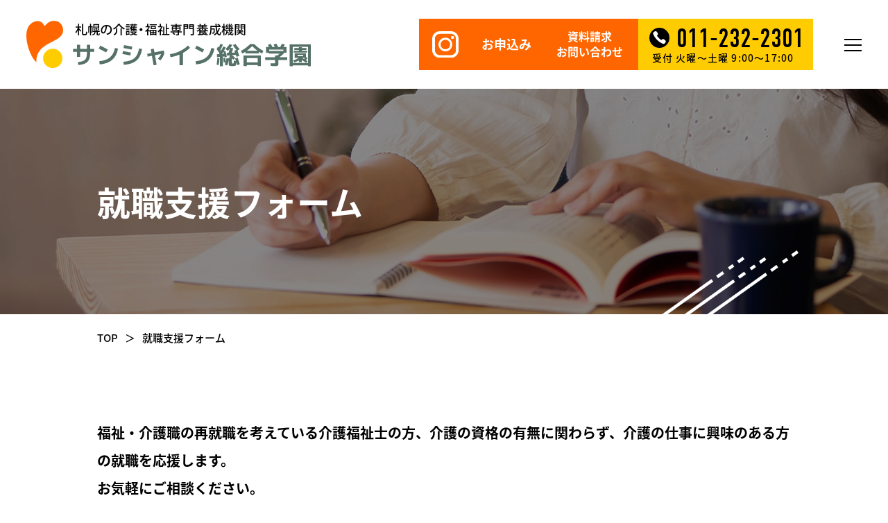

--- FILE ---
content_type: text/html; charset=UTF-8
request_url: https://sun-shine-sogogakuen.com/entryform-thanks/
body_size: 11322
content:
<!DOCTYPE html>
<html lang="ja">
  <head>
    <!-- Google Tag Manager -->
    <script>(function(w,d,s,l,i){w[l]=w[l]||[];w[l].push({'gtm.start':
    new Date().getTime(),event:'gtm.js'});var f=d.getElementsByTagName(s)[0],
    j=d.createElement(s),dl=l!='dataLayer'?'&l='+l:'';j.async=true;j.src=
    'https://www.googletagmanager.com/gtm.js?id='+i+dl;f.parentNode.insertBefore(j,f);
    })(window,document,'script','dataLayer','GTM-NQGFRB8');</script>
    <!-- End Google Tag Manager -->

    <meta http-equiv="Content-Type" content="text/html; charset=utf-8"/>
    <meta name="viewport" content="width=device-width,initial-scale=1.0">

    <!-- favicon -->
    <link rel="shortcut icon" href="https://sun-shine-sogogakuen.com/wp-content/themes/sunshine-official/img/common/icon.ico" >
    <link rel="icon" href="https://sun-shine-sogogakuen.com/wp-content/themes/sunshine-official/img/common/home_icon.png" sizes="48x62" type="image/png" media="all" />
    <link rel="apple-touch-icon-precomposed" href="https://sun-shine-sogogakuen.com/wp-content/themes/sunshine-official/img/common/aticon.png" type="image/png" media="all" />

    <!-- CSS -->
    <link rel="stylesheet" type="text/css" href="https://sun-shine-sogogakuen.com/wp-content/themes/sunshine-official/css/reset.css">
    <link rel="stylesheet" type="text/css" href="https://sun-shine-sogogakuen.com/wp-content/themes/sunshine-official/css/style.css?20260126123030">
    <link rel="stylesheet" type="text/css" href="https://sun-shine-sogogakuen.com/wp-content/themes/sunshine-official/css/style-s.css?20260126123030" media="only screen and (max-width: 768px)">
    <link rel="stylesheet" type="text/css" href="https://sun-shine-sogogakuen.com/wp-content/themes/sunshine-official/css/add.css">
    <link rel="stylesheet" type="text/css" href="https://sun-shine-sogogakuen.com/wp-content/themes/sunshine-official/css/add-s.css" media="only screen and (max-width: 768px)">
    <link rel="stylesheet" type="text/css" href="https://sun-shine-sogogakuen.com/wp-content/themes/sunshine-official/css/slick-theme.css">
    <link rel="stylesheet" type="text/css" href="https://sun-shine-sogogakuen.com/wp-content/themes/sunshine-official/css/slick.css">
    
    <!-- fonts -->

    <script>
      (function(d) {
        var config = {
          kitId: 'rhg4wbk',
          scriptTimeout: 3000,
          async: true
        },
        h=d.documentElement,t=setTimeout(function(){h.className=h.className.replace(/\bwf-loading\b/g,"")+" wf-inactive";},config.scriptTimeout),tk=d.createElement("script"),f=false,s=d.getElementsByTagName("script")[0],a;h.className+=" wf-loading";tk.src='https://use.typekit.net/'+config.kitId+'.js';tk.async=true;tk.onload=tk.onreadystatechange=function(){a=this.readyState;if(f||a&&a!="complete"&&a!="loaded")return;f=true;clearTimeout(t);try{Typekit.load(config)}catch(e){}};s.parentNode.insertBefore(tk,s)
      })(document);
    </script>
        
    <!-- Global site tag (gtag.js) - Google Analytics -->

    <title>就職支援フォーム-お申し込みありがとうございました | 北海道札幌の介護・福祉の資格取得学校【サンシャイン総合学園】</title>

		<!-- All in One SEO 4.9.3 - aioseo.com -->
	<meta name="description" content="お申し込みありがとうございました。後ほど担当者よりご連絡させていただきます。 TOPページに戻る" />
	<meta name="robots" content="max-image-preview:large" />
	<link rel="canonical" href="https://sun-shine-sogogakuen.com/entryform-thanks/" />
	<meta name="generator" content="All in One SEO (AIOSEO) 4.9.3" />
		<meta property="og:locale" content="ja_JP" />
		<meta property="og:site_name" content="北海道札幌の介護・福祉の資格取得学校【サンシャイン総合学園】" />
		<meta property="og:type" content="article" />
		<meta property="og:title" content="就職支援フォーム-お申し込みありがとうございました | 北海道札幌の介護・福祉の資格取得学校【サンシャイン総合学園】" />
		<meta property="og:description" content="お申し込みありがとうございました。後ほど担当者よりご連絡させていただきます。 TOPページに戻る" />
		<meta property="og:url" content="https://sun-shine-sogogakuen.com/entryform-thanks/" />
		<meta property="og:image" content="https://sun-shine-sogogakuen.com/wp-content/uploads/2022/09/ogp.jpg" />
		<meta property="og:image:secure_url" content="https://sun-shine-sogogakuen.com/wp-content/uploads/2022/09/ogp.jpg" />
		<meta property="og:image:width" content="1200" />
		<meta property="og:image:height" content="630" />
		<meta property="article:published_time" content="2022-07-28T08:14:58+00:00" />
		<meta property="article:modified_time" content="2024-08-28T04:10:36+00:00" />
		<meta name="twitter:card" content="summary_large_image" />
		<meta name="twitter:title" content="就職支援フォーム-お申し込みありがとうございました | 北海道札幌の介護・福祉の資格取得学校【サンシャイン総合学園】" />
		<meta name="twitter:description" content="お申し込みありがとうございました。後ほど担当者よりご連絡させていただきます。 TOPページに戻る" />
		<meta name="twitter:image" content="https://sun-shine-sogogakuen.com/wp-content/uploads/2022/09/ogp.jpg" />
		<script type="application/ld+json" class="aioseo-schema">
			{"@context":"https:\/\/schema.org","@graph":[{"@type":"BreadcrumbList","@id":"https:\/\/sun-shine-sogogakuen.com\/entryform-thanks\/#breadcrumblist","itemListElement":[{"@type":"ListItem","@id":"https:\/\/sun-shine-sogogakuen.com#listItem","position":1,"name":"\u30db\u30fc\u30e0","item":"https:\/\/sun-shine-sogogakuen.com","nextItem":{"@type":"ListItem","@id":"https:\/\/sun-shine-sogogakuen.com\/entryform-thanks\/#listItem","name":"\u5c31\u8077\u652f\u63f4\u30d5\u30a9\u30fc\u30e0-\u304a\u7533\u3057\u8fbc\u307f\u3042\u308a\u304c\u3068\u3046\u3054\u3056\u3044\u307e\u3057\u305f"}},{"@type":"ListItem","@id":"https:\/\/sun-shine-sogogakuen.com\/entryform-thanks\/#listItem","position":2,"name":"\u5c31\u8077\u652f\u63f4\u30d5\u30a9\u30fc\u30e0-\u304a\u7533\u3057\u8fbc\u307f\u3042\u308a\u304c\u3068\u3046\u3054\u3056\u3044\u307e\u3057\u305f","previousItem":{"@type":"ListItem","@id":"https:\/\/sun-shine-sogogakuen.com#listItem","name":"\u30db\u30fc\u30e0"}}]},{"@type":"Organization","@id":"https:\/\/sun-shine-sogogakuen.com\/#organization","name":"\u30b5\u30f3\u30b7\u30e3\u30a4\u30f3\u7dcf\u5408\u5b66\u5712","description":"\u5317\u6d77\u9053\u672d\u5e4c\u306e\u4ecb\u8b77\u30fb\u798f\u7949\u5c02\u9580\u990a\u6210\u6a5f\u95a2\u3002\u521d\u4efb\u8005\u7814\u4fee\u30fb\u5b9f\u52d9\u8005\u7814\u4fee\u30fb\u798f\u7949\u7528\u5177\u5c02\u9580\u76f8\u8ac7\u54e1\u30fb\u540c\u884c\u63f4\u8b77\u30fb\u30b7\u30ca\u30d7\u30bd\u30ed\u30b8\u30fc\u306a\u3069\u306e\u8cc7\u683c\u53d6\u5f97\u304b\u3089\u3001\u5c31\u8077\u652f\u63f4\u30fb\u30b9\u30ad\u30eb\u30a2\u30c3\u30d7\u3092\u652f\u63f4\u3059\u308b\u30bb\u30df\u30ca\u30fc\u904b\u55b6\u307e\u3067\u4ecb\u8b77\u30fb\u798f\u7949\u696d\u754c\u3078\u306e\u5fd7\u3057\u3092\u30c8\u30fc\u30bf\u30eb\u30b5\u30dd\u30fc\u30c8\u3002\u3042\u306a\u305f\u306e\u4e00\u6b69\u304c\u4ecb\u8b77\u696d\u754c\u3092\u652f\u3048\u307e\u3059\u3002","url":"https:\/\/sun-shine-sogogakuen.com\/"},{"@type":"WebPage","@id":"https:\/\/sun-shine-sogogakuen.com\/entryform-thanks\/#webpage","url":"https:\/\/sun-shine-sogogakuen.com\/entryform-thanks\/","name":"\u5c31\u8077\u652f\u63f4\u30d5\u30a9\u30fc\u30e0-\u304a\u7533\u3057\u8fbc\u307f\u3042\u308a\u304c\u3068\u3046\u3054\u3056\u3044\u307e\u3057\u305f | \u5317\u6d77\u9053\u672d\u5e4c\u306e\u4ecb\u8b77\u30fb\u798f\u7949\u306e\u8cc7\u683c\u53d6\u5f97\u5b66\u6821\u3010\u30b5\u30f3\u30b7\u30e3\u30a4\u30f3\u7dcf\u5408\u5b66\u5712\u3011","description":"\u304a\u7533\u3057\u8fbc\u307f\u3042\u308a\u304c\u3068\u3046\u3054\u3056\u3044\u307e\u3057\u305f\u3002\u5f8c\u307b\u3069\u62c5\u5f53\u8005\u3088\u308a\u3054\u9023\u7d61\u3055\u305b\u3066\u3044\u305f\u3060\u304d\u307e\u3059\u3002 TOP\u30da\u30fc\u30b8\u306b\u623b\u308b","inLanguage":"ja","isPartOf":{"@id":"https:\/\/sun-shine-sogogakuen.com\/#website"},"breadcrumb":{"@id":"https:\/\/sun-shine-sogogakuen.com\/entryform-thanks\/#breadcrumblist"},"image":{"@type":"ImageObject","url":"https:\/\/sun-shine-sogogakuen.com\/wp-content\/uploads\/2022\/07\/contact_mv.jpg","@id":"https:\/\/sun-shine-sogogakuen.com\/entryform-thanks\/#mainImage","width":1920,"height":325},"primaryImageOfPage":{"@id":"https:\/\/sun-shine-sogogakuen.com\/entryform-thanks\/#mainImage"},"datePublished":"2022-07-28T17:14:58+09:00","dateModified":"2024-08-28T13:10:36+09:00"},{"@type":"WebSite","@id":"https:\/\/sun-shine-sogogakuen.com\/#website","url":"https:\/\/sun-shine-sogogakuen.com\/","name":"\u672d\u5e4c\u306e\u4ecb\u8b77\u30fb\u798f\u7949\u306e\u5b66\u6821\u226a\u8cc7\u683c\u53d6\u5f97\u226b\u3010\u30b5\u30f3\u30b7\u30e3\u30a4\u30f3\u7dcf\u5408\u5b66\u5712\u3011- \u4ecb\u8b77\u8077\u54e1\u521d\u4efb\u8005\u7814\u4fee(\u65e7\u30db\u30fc\u30e0\u30d8\u30eb\u30d1\u30fc2\u7d1a)","description":"\u5317\u6d77\u9053\u672d\u5e4c\u306e\u4ecb\u8b77\u30fb\u798f\u7949\u5c02\u9580\u990a\u6210\u6a5f\u95a2\u3002\u521d\u4efb\u8005\u7814\u4fee\u30fb\u5b9f\u52d9\u8005\u7814\u4fee\u30fb\u798f\u7949\u7528\u5177\u5c02\u9580\u76f8\u8ac7\u54e1\u30fb\u540c\u884c\u63f4\u8b77\u30fb\u30b7\u30ca\u30d7\u30bd\u30ed\u30b8\u30fc\u306a\u3069\u306e\u8cc7\u683c\u53d6\u5f97\u304b\u3089\u3001\u5c31\u8077\u652f\u63f4\u30fb\u30b9\u30ad\u30eb\u30a2\u30c3\u30d7\u3092\u652f\u63f4\u3059\u308b\u30bb\u30df\u30ca\u30fc\u904b\u55b6\u307e\u3067\u4ecb\u8b77\u30fb\u798f\u7949\u696d\u754c\u3078\u306e\u5fd7\u3057\u3092\u30c8\u30fc\u30bf\u30eb\u30b5\u30dd\u30fc\u30c8\u3002\u3042\u306a\u305f\u306e\u4e00\u6b69\u304c\u4ecb\u8b77\u696d\u754c\u3092\u652f\u3048\u307e\u3059\u3002","inLanguage":"ja","publisher":{"@id":"https:\/\/sun-shine-sogogakuen.com\/#organization"}}]}
		</script>
		<!-- All in One SEO -->

<link rel="alternate" title="oEmbed (JSON)" type="application/json+oembed" href="https://sun-shine-sogogakuen.com/wp-json/oembed/1.0/embed?url=https%3A%2F%2Fsun-shine-sogogakuen.com%2Fentryform-thanks%2F" />
<link rel="alternate" title="oEmbed (XML)" type="text/xml+oembed" href="https://sun-shine-sogogakuen.com/wp-json/oembed/1.0/embed?url=https%3A%2F%2Fsun-shine-sogogakuen.com%2Fentryform-thanks%2F&#038;format=xml" />
<style id='wp-img-auto-sizes-contain-inline-css' type='text/css'>
img:is([sizes=auto i],[sizes^="auto," i]){contain-intrinsic-size:3000px 1500px}
/*# sourceURL=wp-img-auto-sizes-contain-inline-css */
</style>
<link rel='stylesheet' id='mw-wp-form-css' href='https://sun-shine-sogogakuen.com/wp-content/plugins/mw-wp-form/css/style.css?ver=6.9' type='text/css' media='all' />
<style id='wp-emoji-styles-inline-css' type='text/css'>

	img.wp-smiley, img.emoji {
		display: inline !important;
		border: none !important;
		box-shadow: none !important;
		height: 1em !important;
		width: 1em !important;
		margin: 0 0.07em !important;
		vertical-align: -0.1em !important;
		background: none !important;
		padding: 0 !important;
	}
/*# sourceURL=wp-emoji-styles-inline-css */
</style>
<style id='wp-block-library-inline-css' type='text/css'>
:root{--wp-block-synced-color:#7a00df;--wp-block-synced-color--rgb:122,0,223;--wp-bound-block-color:var(--wp-block-synced-color);--wp-editor-canvas-background:#ddd;--wp-admin-theme-color:#007cba;--wp-admin-theme-color--rgb:0,124,186;--wp-admin-theme-color-darker-10:#006ba1;--wp-admin-theme-color-darker-10--rgb:0,107,160.5;--wp-admin-theme-color-darker-20:#005a87;--wp-admin-theme-color-darker-20--rgb:0,90,135;--wp-admin-border-width-focus:2px}@media (min-resolution:192dpi){:root{--wp-admin-border-width-focus:1.5px}}.wp-element-button{cursor:pointer}:root .has-very-light-gray-background-color{background-color:#eee}:root .has-very-dark-gray-background-color{background-color:#313131}:root .has-very-light-gray-color{color:#eee}:root .has-very-dark-gray-color{color:#313131}:root .has-vivid-green-cyan-to-vivid-cyan-blue-gradient-background{background:linear-gradient(135deg,#00d084,#0693e3)}:root .has-purple-crush-gradient-background{background:linear-gradient(135deg,#34e2e4,#4721fb 50%,#ab1dfe)}:root .has-hazy-dawn-gradient-background{background:linear-gradient(135deg,#faaca8,#dad0ec)}:root .has-subdued-olive-gradient-background{background:linear-gradient(135deg,#fafae1,#67a671)}:root .has-atomic-cream-gradient-background{background:linear-gradient(135deg,#fdd79a,#004a59)}:root .has-nightshade-gradient-background{background:linear-gradient(135deg,#330968,#31cdcf)}:root .has-midnight-gradient-background{background:linear-gradient(135deg,#020381,#2874fc)}:root{--wp--preset--font-size--normal:16px;--wp--preset--font-size--huge:42px}.has-regular-font-size{font-size:1em}.has-larger-font-size{font-size:2.625em}.has-normal-font-size{font-size:var(--wp--preset--font-size--normal)}.has-huge-font-size{font-size:var(--wp--preset--font-size--huge)}.has-text-align-center{text-align:center}.has-text-align-left{text-align:left}.has-text-align-right{text-align:right}.has-fit-text{white-space:nowrap!important}#end-resizable-editor-section{display:none}.aligncenter{clear:both}.items-justified-left{justify-content:flex-start}.items-justified-center{justify-content:center}.items-justified-right{justify-content:flex-end}.items-justified-space-between{justify-content:space-between}.screen-reader-text{border:0;clip-path:inset(50%);height:1px;margin:-1px;overflow:hidden;padding:0;position:absolute;width:1px;word-wrap:normal!important}.screen-reader-text:focus{background-color:#ddd;clip-path:none;color:#444;display:block;font-size:1em;height:auto;left:5px;line-height:normal;padding:15px 23px 14px;text-decoration:none;top:5px;width:auto;z-index:100000}html :where(.has-border-color){border-style:solid}html :where([style*=border-top-color]){border-top-style:solid}html :where([style*=border-right-color]){border-right-style:solid}html :where([style*=border-bottom-color]){border-bottom-style:solid}html :where([style*=border-left-color]){border-left-style:solid}html :where([style*=border-width]){border-style:solid}html :where([style*=border-top-width]){border-top-style:solid}html :where([style*=border-right-width]){border-right-style:solid}html :where([style*=border-bottom-width]){border-bottom-style:solid}html :where([style*=border-left-width]){border-left-style:solid}html :where(img[class*=wp-image-]){height:auto;max-width:100%}:where(figure){margin:0 0 1em}html :where(.is-position-sticky){--wp-admin--admin-bar--position-offset:var(--wp-admin--admin-bar--height,0px)}@media screen and (max-width:600px){html :where(.is-position-sticky){--wp-admin--admin-bar--position-offset:0px}}

/*# sourceURL=wp-block-library-inline-css */
</style><style id='wp-block-button-inline-css' type='text/css'>
.wp-block-button__link{align-content:center;box-sizing:border-box;cursor:pointer;display:inline-block;height:100%;text-align:center;word-break:break-word}.wp-block-button__link.aligncenter{text-align:center}.wp-block-button__link.alignright{text-align:right}:where(.wp-block-button__link){border-radius:9999px;box-shadow:none;padding:calc(.667em + 2px) calc(1.333em + 2px);text-decoration:none}.wp-block-button[style*=text-decoration] .wp-block-button__link{text-decoration:inherit}.wp-block-buttons>.wp-block-button.has-custom-width{max-width:none}.wp-block-buttons>.wp-block-button.has-custom-width .wp-block-button__link{width:100%}.wp-block-buttons>.wp-block-button.has-custom-font-size .wp-block-button__link{font-size:inherit}.wp-block-buttons>.wp-block-button.wp-block-button__width-25{width:calc(25% - var(--wp--style--block-gap, .5em)*.75)}.wp-block-buttons>.wp-block-button.wp-block-button__width-50{width:calc(50% - var(--wp--style--block-gap, .5em)*.5)}.wp-block-buttons>.wp-block-button.wp-block-button__width-75{width:calc(75% - var(--wp--style--block-gap, .5em)*.25)}.wp-block-buttons>.wp-block-button.wp-block-button__width-100{flex-basis:100%;width:100%}.wp-block-buttons.is-vertical>.wp-block-button.wp-block-button__width-25{width:25%}.wp-block-buttons.is-vertical>.wp-block-button.wp-block-button__width-50{width:50%}.wp-block-buttons.is-vertical>.wp-block-button.wp-block-button__width-75{width:75%}.wp-block-button.is-style-squared,.wp-block-button__link.wp-block-button.is-style-squared{border-radius:0}.wp-block-button.no-border-radius,.wp-block-button__link.no-border-radius{border-radius:0!important}:root :where(.wp-block-button .wp-block-button__link.is-style-outline),:root :where(.wp-block-button.is-style-outline>.wp-block-button__link){border:2px solid;padding:.667em 1.333em}:root :where(.wp-block-button .wp-block-button__link.is-style-outline:not(.has-text-color)),:root :where(.wp-block-button.is-style-outline>.wp-block-button__link:not(.has-text-color)){color:currentColor}:root :where(.wp-block-button .wp-block-button__link.is-style-outline:not(.has-background)),:root :where(.wp-block-button.is-style-outline>.wp-block-button__link:not(.has-background)){background-color:initial;background-image:none}
/*# sourceURL=https://sun-shine-sogogakuen.com/wp-includes/blocks/button/style.min.css */
</style>
<style id='wp-block-buttons-inline-css' type='text/css'>
.wp-block-buttons{box-sizing:border-box}.wp-block-buttons.is-vertical{flex-direction:column}.wp-block-buttons.is-vertical>.wp-block-button:last-child{margin-bottom:0}.wp-block-buttons>.wp-block-button{display:inline-block;margin:0}.wp-block-buttons.is-content-justification-left{justify-content:flex-start}.wp-block-buttons.is-content-justification-left.is-vertical{align-items:flex-start}.wp-block-buttons.is-content-justification-center{justify-content:center}.wp-block-buttons.is-content-justification-center.is-vertical{align-items:center}.wp-block-buttons.is-content-justification-right{justify-content:flex-end}.wp-block-buttons.is-content-justification-right.is-vertical{align-items:flex-end}.wp-block-buttons.is-content-justification-space-between{justify-content:space-between}.wp-block-buttons.aligncenter{text-align:center}.wp-block-buttons:not(.is-content-justification-space-between,.is-content-justification-right,.is-content-justification-left,.is-content-justification-center) .wp-block-button.aligncenter{margin-left:auto;margin-right:auto;width:100%}.wp-block-buttons[style*=text-decoration] .wp-block-button,.wp-block-buttons[style*=text-decoration] .wp-block-button__link{text-decoration:inherit}.wp-block-buttons.has-custom-font-size .wp-block-button__link{font-size:inherit}.wp-block-buttons .wp-block-button__link{width:100%}.wp-block-button.aligncenter{text-align:center}
/*# sourceURL=https://sun-shine-sogogakuen.com/wp-includes/blocks/buttons/style.min.css */
</style>
<style id='wp-block-group-inline-css' type='text/css'>
.wp-block-group{box-sizing:border-box}:where(.wp-block-group.wp-block-group-is-layout-constrained){position:relative}
/*# sourceURL=https://sun-shine-sogogakuen.com/wp-includes/blocks/group/style.min.css */
</style>
<style id='wp-block-paragraph-inline-css' type='text/css'>
.is-small-text{font-size:.875em}.is-regular-text{font-size:1em}.is-large-text{font-size:2.25em}.is-larger-text{font-size:3em}.has-drop-cap:not(:focus):first-letter{float:left;font-size:8.4em;font-style:normal;font-weight:100;line-height:.68;margin:.05em .1em 0 0;text-transform:uppercase}body.rtl .has-drop-cap:not(:focus):first-letter{float:none;margin-left:.1em}p.has-drop-cap.has-background{overflow:hidden}:root :where(p.has-background){padding:1.25em 2.375em}:where(p.has-text-color:not(.has-link-color)) a{color:inherit}p.has-text-align-left[style*="writing-mode:vertical-lr"],p.has-text-align-right[style*="writing-mode:vertical-rl"]{rotate:180deg}
/*# sourceURL=https://sun-shine-sogogakuen.com/wp-includes/blocks/paragraph/style.min.css */
</style>
<style id='global-styles-inline-css' type='text/css'>
:root{--wp--preset--aspect-ratio--square: 1;--wp--preset--aspect-ratio--4-3: 4/3;--wp--preset--aspect-ratio--3-4: 3/4;--wp--preset--aspect-ratio--3-2: 3/2;--wp--preset--aspect-ratio--2-3: 2/3;--wp--preset--aspect-ratio--16-9: 16/9;--wp--preset--aspect-ratio--9-16: 9/16;--wp--preset--color--black: #000000;--wp--preset--color--cyan-bluish-gray: #abb8c3;--wp--preset--color--white: #ffffff;--wp--preset--color--pale-pink: #f78da7;--wp--preset--color--vivid-red: #cf2e2e;--wp--preset--color--luminous-vivid-orange: #ff6900;--wp--preset--color--luminous-vivid-amber: #fcb900;--wp--preset--color--light-green-cyan: #7bdcb5;--wp--preset--color--vivid-green-cyan: #00d084;--wp--preset--color--pale-cyan-blue: #8ed1fc;--wp--preset--color--vivid-cyan-blue: #0693e3;--wp--preset--color--vivid-purple: #9b51e0;--wp--preset--gradient--vivid-cyan-blue-to-vivid-purple: linear-gradient(135deg,rgb(6,147,227) 0%,rgb(155,81,224) 100%);--wp--preset--gradient--light-green-cyan-to-vivid-green-cyan: linear-gradient(135deg,rgb(122,220,180) 0%,rgb(0,208,130) 100%);--wp--preset--gradient--luminous-vivid-amber-to-luminous-vivid-orange: linear-gradient(135deg,rgb(252,185,0) 0%,rgb(255,105,0) 100%);--wp--preset--gradient--luminous-vivid-orange-to-vivid-red: linear-gradient(135deg,rgb(255,105,0) 0%,rgb(207,46,46) 100%);--wp--preset--gradient--very-light-gray-to-cyan-bluish-gray: linear-gradient(135deg,rgb(238,238,238) 0%,rgb(169,184,195) 100%);--wp--preset--gradient--cool-to-warm-spectrum: linear-gradient(135deg,rgb(74,234,220) 0%,rgb(151,120,209) 20%,rgb(207,42,186) 40%,rgb(238,44,130) 60%,rgb(251,105,98) 80%,rgb(254,248,76) 100%);--wp--preset--gradient--blush-light-purple: linear-gradient(135deg,rgb(255,206,236) 0%,rgb(152,150,240) 100%);--wp--preset--gradient--blush-bordeaux: linear-gradient(135deg,rgb(254,205,165) 0%,rgb(254,45,45) 50%,rgb(107,0,62) 100%);--wp--preset--gradient--luminous-dusk: linear-gradient(135deg,rgb(255,203,112) 0%,rgb(199,81,192) 50%,rgb(65,88,208) 100%);--wp--preset--gradient--pale-ocean: linear-gradient(135deg,rgb(255,245,203) 0%,rgb(182,227,212) 50%,rgb(51,167,181) 100%);--wp--preset--gradient--electric-grass: linear-gradient(135deg,rgb(202,248,128) 0%,rgb(113,206,126) 100%);--wp--preset--gradient--midnight: linear-gradient(135deg,rgb(2,3,129) 0%,rgb(40,116,252) 100%);--wp--preset--font-size--small: 13px;--wp--preset--font-size--medium: 20px;--wp--preset--font-size--large: 36px;--wp--preset--font-size--x-large: 42px;--wp--preset--spacing--20: 0.44rem;--wp--preset--spacing--30: 0.67rem;--wp--preset--spacing--40: 1rem;--wp--preset--spacing--50: 1.5rem;--wp--preset--spacing--60: 2.25rem;--wp--preset--spacing--70: 3.38rem;--wp--preset--spacing--80: 5.06rem;--wp--preset--shadow--natural: 6px 6px 9px rgba(0, 0, 0, 0.2);--wp--preset--shadow--deep: 12px 12px 50px rgba(0, 0, 0, 0.4);--wp--preset--shadow--sharp: 6px 6px 0px rgba(0, 0, 0, 0.2);--wp--preset--shadow--outlined: 6px 6px 0px -3px rgb(255, 255, 255), 6px 6px rgb(0, 0, 0);--wp--preset--shadow--crisp: 6px 6px 0px rgb(0, 0, 0);}:where(.is-layout-flex){gap: 0.5em;}:where(.is-layout-grid){gap: 0.5em;}body .is-layout-flex{display: flex;}.is-layout-flex{flex-wrap: wrap;align-items: center;}.is-layout-flex > :is(*, div){margin: 0;}body .is-layout-grid{display: grid;}.is-layout-grid > :is(*, div){margin: 0;}:where(.wp-block-columns.is-layout-flex){gap: 2em;}:where(.wp-block-columns.is-layout-grid){gap: 2em;}:where(.wp-block-post-template.is-layout-flex){gap: 1.25em;}:where(.wp-block-post-template.is-layout-grid){gap: 1.25em;}.has-black-color{color: var(--wp--preset--color--black) !important;}.has-cyan-bluish-gray-color{color: var(--wp--preset--color--cyan-bluish-gray) !important;}.has-white-color{color: var(--wp--preset--color--white) !important;}.has-pale-pink-color{color: var(--wp--preset--color--pale-pink) !important;}.has-vivid-red-color{color: var(--wp--preset--color--vivid-red) !important;}.has-luminous-vivid-orange-color{color: var(--wp--preset--color--luminous-vivid-orange) !important;}.has-luminous-vivid-amber-color{color: var(--wp--preset--color--luminous-vivid-amber) !important;}.has-light-green-cyan-color{color: var(--wp--preset--color--light-green-cyan) !important;}.has-vivid-green-cyan-color{color: var(--wp--preset--color--vivid-green-cyan) !important;}.has-pale-cyan-blue-color{color: var(--wp--preset--color--pale-cyan-blue) !important;}.has-vivid-cyan-blue-color{color: var(--wp--preset--color--vivid-cyan-blue) !important;}.has-vivid-purple-color{color: var(--wp--preset--color--vivid-purple) !important;}.has-black-background-color{background-color: var(--wp--preset--color--black) !important;}.has-cyan-bluish-gray-background-color{background-color: var(--wp--preset--color--cyan-bluish-gray) !important;}.has-white-background-color{background-color: var(--wp--preset--color--white) !important;}.has-pale-pink-background-color{background-color: var(--wp--preset--color--pale-pink) !important;}.has-vivid-red-background-color{background-color: var(--wp--preset--color--vivid-red) !important;}.has-luminous-vivid-orange-background-color{background-color: var(--wp--preset--color--luminous-vivid-orange) !important;}.has-luminous-vivid-amber-background-color{background-color: var(--wp--preset--color--luminous-vivid-amber) !important;}.has-light-green-cyan-background-color{background-color: var(--wp--preset--color--light-green-cyan) !important;}.has-vivid-green-cyan-background-color{background-color: var(--wp--preset--color--vivid-green-cyan) !important;}.has-pale-cyan-blue-background-color{background-color: var(--wp--preset--color--pale-cyan-blue) !important;}.has-vivid-cyan-blue-background-color{background-color: var(--wp--preset--color--vivid-cyan-blue) !important;}.has-vivid-purple-background-color{background-color: var(--wp--preset--color--vivid-purple) !important;}.has-black-border-color{border-color: var(--wp--preset--color--black) !important;}.has-cyan-bluish-gray-border-color{border-color: var(--wp--preset--color--cyan-bluish-gray) !important;}.has-white-border-color{border-color: var(--wp--preset--color--white) !important;}.has-pale-pink-border-color{border-color: var(--wp--preset--color--pale-pink) !important;}.has-vivid-red-border-color{border-color: var(--wp--preset--color--vivid-red) !important;}.has-luminous-vivid-orange-border-color{border-color: var(--wp--preset--color--luminous-vivid-orange) !important;}.has-luminous-vivid-amber-border-color{border-color: var(--wp--preset--color--luminous-vivid-amber) !important;}.has-light-green-cyan-border-color{border-color: var(--wp--preset--color--light-green-cyan) !important;}.has-vivid-green-cyan-border-color{border-color: var(--wp--preset--color--vivid-green-cyan) !important;}.has-pale-cyan-blue-border-color{border-color: var(--wp--preset--color--pale-cyan-blue) !important;}.has-vivid-cyan-blue-border-color{border-color: var(--wp--preset--color--vivid-cyan-blue) !important;}.has-vivid-purple-border-color{border-color: var(--wp--preset--color--vivid-purple) !important;}.has-vivid-cyan-blue-to-vivid-purple-gradient-background{background: var(--wp--preset--gradient--vivid-cyan-blue-to-vivid-purple) !important;}.has-light-green-cyan-to-vivid-green-cyan-gradient-background{background: var(--wp--preset--gradient--light-green-cyan-to-vivid-green-cyan) !important;}.has-luminous-vivid-amber-to-luminous-vivid-orange-gradient-background{background: var(--wp--preset--gradient--luminous-vivid-amber-to-luminous-vivid-orange) !important;}.has-luminous-vivid-orange-to-vivid-red-gradient-background{background: var(--wp--preset--gradient--luminous-vivid-orange-to-vivid-red) !important;}.has-very-light-gray-to-cyan-bluish-gray-gradient-background{background: var(--wp--preset--gradient--very-light-gray-to-cyan-bluish-gray) !important;}.has-cool-to-warm-spectrum-gradient-background{background: var(--wp--preset--gradient--cool-to-warm-spectrum) !important;}.has-blush-light-purple-gradient-background{background: var(--wp--preset--gradient--blush-light-purple) !important;}.has-blush-bordeaux-gradient-background{background: var(--wp--preset--gradient--blush-bordeaux) !important;}.has-luminous-dusk-gradient-background{background: var(--wp--preset--gradient--luminous-dusk) !important;}.has-pale-ocean-gradient-background{background: var(--wp--preset--gradient--pale-ocean) !important;}.has-electric-grass-gradient-background{background: var(--wp--preset--gradient--electric-grass) !important;}.has-midnight-gradient-background{background: var(--wp--preset--gradient--midnight) !important;}.has-small-font-size{font-size: var(--wp--preset--font-size--small) !important;}.has-medium-font-size{font-size: var(--wp--preset--font-size--medium) !important;}.has-large-font-size{font-size: var(--wp--preset--font-size--large) !important;}.has-x-large-font-size{font-size: var(--wp--preset--font-size--x-large) !important;}
/*# sourceURL=global-styles-inline-css */
</style>
<style id='block-style-variation-styles-inline-css' type='text/css'>
:root :where(.wp-block-button.is-style-outline--1 .wp-block-button__link){background: transparent none;border-color: currentColor;border-width: 2px;border-style: solid;color: currentColor;padding-top: 0.667em;padding-right: 1.33em;padding-bottom: 0.667em;padding-left: 1.33em;}
/*# sourceURL=block-style-variation-styles-inline-css */
</style>
<style id='core-block-supports-inline-css' type='text/css'>
.wp-container-core-buttons-is-layout-16018d1d{justify-content:center;}
/*# sourceURL=core-block-supports-inline-css */
</style>

<style id='classic-theme-styles-inline-css' type='text/css'>
/*! This file is auto-generated */
.wp-block-button__link{color:#fff;background-color:#32373c;border-radius:9999px;box-shadow:none;text-decoration:none;padding:calc(.667em + 2px) calc(1.333em + 2px);font-size:1.125em}.wp-block-file__button{background:#32373c;color:#fff;text-decoration:none}
/*# sourceURL=/wp-includes/css/classic-themes.min.css */
</style>
<script type="text/javascript" src="https://sun-shine-sogogakuen.com/wp-includes/js/jquery/jquery.min.js?ver=3.7.1" id="jquery-core-js"></script>
<script type="text/javascript" src="https://sun-shine-sogogakuen.com/wp-includes/js/jquery/jquery-migrate.min.js?ver=3.4.1" id="jquery-migrate-js"></script>
<link rel="https://api.w.org/" href="https://sun-shine-sogogakuen.com/wp-json/" /><link rel="alternate" title="JSON" type="application/json" href="https://sun-shine-sogogakuen.com/wp-json/wp/v2/pages/370" /><link rel="EditURI" type="application/rsd+xml" title="RSD" href="https://sun-shine-sogogakuen.com/xmlrpc.php?rsd" />
<meta name="generator" content="WordPress 6.9" />
<link rel='shortlink' href='https://sun-shine-sogogakuen.com/?p=370' />
<style id="wpforms-css-vars-root">
				:root {
					--wpforms-field-border-radius: 3px;
--wpforms-field-background-color: #ffffff;
--wpforms-field-border-color: rgba( 0, 0, 0, 0.25 );
--wpforms-field-text-color: rgba( 0, 0, 0, 0.7 );
--wpforms-label-color: rgba( 0, 0, 0, 0.85 );
--wpforms-label-sublabel-color: rgba( 0, 0, 0, 0.55 );
--wpforms-label-error-color: #d63637;
--wpforms-button-border-radius: 3px;
--wpforms-button-background-color: #066aab;
--wpforms-button-text-color: #ffffff;
--wpforms-field-size-input-height: 43px;
--wpforms-field-size-input-spacing: 15px;
--wpforms-field-size-font-size: 16px;
--wpforms-field-size-line-height: 19px;
--wpforms-field-size-padding-h: 14px;
--wpforms-field-size-checkbox-size: 16px;
--wpforms-field-size-sublabel-spacing: 5px;
--wpforms-field-size-icon-size: 1;
--wpforms-label-size-font-size: 16px;
--wpforms-label-size-line-height: 19px;
--wpforms-label-size-sublabel-font-size: 14px;
--wpforms-label-size-sublabel-line-height: 17px;
--wpforms-button-size-font-size: 17px;
--wpforms-button-size-height: 41px;
--wpforms-button-size-padding-h: 15px;
--wpforms-button-size-margin-top: 10px;

				}
			</style>  </head>

    <body id="entryform-thanks">
    <!-- Google Tag Manager (noscript) -->
    <noscript><iframe src="https://www.googletagmanager.com/ns.html?id=GTM-NQGFRB8"
    height="0" width="0" style="display:none;visibility:hidden"></iframe></noscript>
    <!-- End Google Tag Manager (noscript) -->

    <header class="header lower">
      <div class="container flex">
        <div class="header__logo">
          <a href="https://sun-shine-sogogakuen.com/">
                        <div class="header__h1"><img src="https://sun-shine-sogogakuen.com/wp-content/themes/sunshine-official/img/common/header-logo2.svg" alt="北海道札幌の介護・福祉の資格取得学校 サンシャイン総合学園"></div>
                      </a>
        </div>
        <!-- header__logo -->
        <div class="header__navi flex">
          <nav class="header__navi--globalnavi">
            <ul class="header__globalnavi flex m-plus__bold">
              <li>
                <a class="hv" href="https://sun-shine-sogogakuen.com/shoninsha/">介護職員初任者研修</a>
              </li>
              <li>
                <a class="hv" href="https://sun-shine-sogogakuen.com/jitsumusha/">介護福祉実務者研修</a>
              </li>
              <li>
                <a class="hv" href="https://sun-shine-sogogakuen.com/training/">職業訓練</a>
              </li>
              <li>
                <a class="hv" href="https://sun-shine-sogogakuen.com/skillup_seminars/">各種研修・講座</a>
              </li>
              <li>
                <a class="hv" href="https://sun-shine-sogogakuen.com/school_guide/">学園案内</a>
              </li>
              <li>
                <a class="hv" href="https://sun-shine-sogogakuen.com/access/">アクセス</a>
              </li>
              <li>
                <a class="hv" href="https://sun-shine-sogogakuen.com/category/information/">新着情報</a>
              </li>
            </ul>
            <!-- header__globalnavi -->
          </nav>
          <!-- header__navi--globalnavi -->
          <div class="header__navi--contact">
            <a href="https://www.instagram.com/sunshine_sogogakuen" target="_blank" rel="noopener norefferer" class="header__insta hv"><img src="https://sun-shine-sogogakuen.com/wp-content/themes/sunshine-official/img/common/icon_instagram.svg" /></a>
            <a href="https://sun-shine-sogogakuen.com/application/" class="header__application hv">お申込み</a>
            <a href="https://sun-shine-sogogakuen.com/contact/" class="header__contact hv">資料請求<br />お問い合わせ</a>
            <a href="tel:0112322301" class="header__tel hv"><span class="font-sourcehanserif-b">011-232-2301</span>受付 火曜～土曜 9:00～17:00</a>
          </div>
          <!-- header__navi--contact -->
                  </div>
        <div class="header__right flex">
          <div class="header__navi--contact min-nav">
            <a href="https://www.instagram.com/sunshine_sogogakuen" target="_blank" rel="noopener norefferer" class="header__insta hv"><img src="https://sun-shine-sogogakuen.com/wp-content/themes/sunshine-official/img/common/icon_instagram.svg" /></a>
            <a href="https://sun-shine-sogogakuen.com/application/" class="header__application hv">お申込み</a>
            <a href="https://sun-shine-sogogakuen.com/contact/" class="header__contact hv">資料請求<br />お問い合わせ</a>
            <a href="tel:0112322301" class="header__tel hv"><span class="font-sourcehanserif-b">011-232-2301</span>受付 火曜～土曜 9:00～17:00</a>
          </div>
          <!-- //header__navi--contact -->
                    <div class="sp-menu sp"><span></span><span></span><span></span></div>
          <!-- sp-menu -->
        </div>
        <!-- //header__right -->
      </div>
      <!-- container -->
    </header>
    <!-- header -->

    
    
    <main class="main lower__main">
            
      <div class="lower__mv" style="background-image: url(https://sun-shine-sogogakuen.com/wp-content/uploads/2022/07/contact_mv.jpg);">
        <div class="container flex">
          <div class="lower__mv--ttlwap">
                        <h1 class="lower__mv--ttl">就職支援フォーム-お申し込みありがとうございました</h1>
          </div>
        </div>
        <!-- container -->
      </div>
      <!-- lower__mv -->
      <article class="article entry-contents">
        
                <div class="breadcrumbs">
          <div class="container">
            <ul class="breadcrumbs-list flex">
              <span property="itemListElement" typeof="ListItem"><a property="item" typeof="WebPage" title="Go to 北海道札幌の介護・福祉の資格取得学校【サンシャイン総合学園】." href="https://sun-shine-sogogakuen.com" class="home" ><span property="name">TOP</span></a><meta property="position" content="1"></span><span class="breadcrumb__separation">＞</span><span property="itemListElement" typeof="ListItem"><span property="name" class="post post-page current-item">就職支援フォーム-お申し込みありがとうございました</span><meta property="url" content="https://sun-shine-sogogakuen.com/entryform-thanks/"><meta property="position" content="2"></span>                          </ul>
          </div>
          <!-- container -->
        </div>
        <!-- breadcrumbs -->
        <section class="section lower__section">
          <div class="container">
            		<script type="text/javascript">
		window.location = "https://sun-shine-sogogakuen.com/entryform/";
		</script>
		
<div class="wp-block-group"><div class="wp-block-group__inner-container is-layout-flow wp-block-group-is-layout-flow"><div id="mw_wp_form_mw-wp-form-360" class="mw_wp_form mw_wp_form_direct_access_error">
				このページには直接アクセスできません。<br />
			<!-- end .mw_wp_form --></div>




<p class="has-text-align-center font-s_18">お申し込みありがとうございました。<br>後ほど担当者よりご連絡させていただきます。</p>



<div class="wp-block-buttons is-content-justification-center is-layout-flex wp-container-core-buttons-is-layout-16018d1d wp-block-buttons-is-layout-flex">
<div class="wp-block-button has-custom-width wp-block-button__width-50 is-style-outline is-style-outline--1"><a class="wp-block-button__link wp-element-button" href="/" style="border-radius:0px">TOPページに戻る</a></div>
</div>
</div></div>
          </div>
          <!-- container -->
        </section>
        <!-- lower__section -->

      </article>
      <!-- entry-contents -->

      
      
    </main>
    <!-- main -->

    <aside class="aside">
      <div class="container">
        <ul class="aside__bnr flex">
                    <li><a href="https://kaigosannavi.com/" target="_blank"><img src="https://sun-shine-sogogakuen.com/wp-content/themes/sunshine-official/img/common/nursing-care-navigation-min_03.jpg" alt="介護さんナビ" class="pc"><img src="https://sun-shine-sogogakuen.com/wp-content/themes/sunshine-official/img/common/nursing-care-navigation-min_03_sp.jpg" alt="介護さんナビ" class="sp"></a></li>
        </ul>
        <!-- aside__bnr -->
      </div>
      <!-- container -->
    </aside>
    <!-- aside -->
    <div class="gotop">
      <a href="#">
        <img src="https://sun-shine-sogogakuen.com/wp-content/themes/sunshine-official/img/common/gotop.svg" alt="トップに戻る">
      </a>
    </div>
    <!-- gotop -->

    <footer class="footer">
      <div class="footer__link">
        <div class="container">
          <ul class="footer__link--list flex">
            <li>
              <a href="https://sun-shine-sogogakuen.com/application/" class="footer__link--btn reserve">
                <div class="txts">
                  お申し込み
                </div>
                <!-- //txts -->
              </a>
            </li>
            <li>
              <a href="https://sun-shine-sogogakuen.com/contact/" class="footer__link--btn contact">
                <div class="txts">
                  資料請求<br />お問い合わせ
                </div>
                <!-- //txts -->
              </a>
            </li>
            <li>
              <a href="https://sun-shine-sogogakuen.com/reserve/" class="footer__link--btn free_reserve">
                <div class="txts">
                  <span>介護職員初任者研修</span>
                  無料説明会予約フォーム
                </div>
                <!-- //txts -->
              </a>
            </li>
            <li>
              <a href="tel:0112322301" class="footer__link--btn tel font-sourcehanserif-b">
                <div class="txts">
                  <small>電話でのお問い合わせ</small>
                  <span class="tel-num">011-232-2301</span>
                </div>
                <!-- //txts -->
              </a>
            </li>
          </ul>
          <!-- footer__link--list -->
        </div>
        <!-- container -->
      </div>
      <!-- footer__link -->
      <div class="footer__information">
        <div class="container flex">
          <div class="lbox">
            <div class="footer__logo">
              <a href="https://sun-shine-sogogakuen.com/"><img src="https://sun-shine-sogogakuen.com/wp-content/themes/sunshine-official/img/common/footer-logo2.svg" alt="札幌の介護・福祉専門養成機関 サンシャイン総合学園"></a>
            </div>
            <!-- footer__logo -->
            <p class="footer__text">〒060-0005 <br />札幌市中央区北5条西6丁目1 第2北海道通信ビル 9F<br />TEL: <a href="tel:0112322301">011-232-2301</a>（火～土 / 9:00～17：00)<br />定休日：月・日・祝</p>
                        <div class="footer__map sp">
              <iframe src="https://www.google.com/maps/embed?pb=!1m18!1m12!1m3!1d2914.785348454619!2d141.3447560158973!3d43.06698189815578!2m3!1f0!2f0!3f0!3m2!1i1024!2i768!4f13.1!3m3!1m2!1s0x5f0b29a01b7a9ddd%3A0x469e1ca6aa8d0b92!2z44K144Oz44K344Oj44Kk44Oz57eP5ZCI5a2m5ZyS!5e0!3m2!1sja!2sjp!4v1656044081733!5m2!1sja!2sjp" style="border:0;" allowfullscreen="" loading="lazy" referrerpolicy="no-referrer-when-downgrade"></iframe>
            </div>
            <!-- footer__map -->
            <nav class="footer__navi flex">
              <ul class="footer__navi--list">
                <li><a href="https://sun-shine-sogogakuen.com/category/information/" class="hv">最新のおしらせ</a></li>
                <li><a href="https://sun-shine-sogogakuen.com/school_guide/" class="hv">学園案内</a></li>
                <li><a href="https://sun-shine-sogogakuen.com/shoninsha/" class="hv">介護職員初任者研修</a></li>
                <li><a href="https://sun-shine-sogogakuen.com/jitsumusha/" class="hv">介護福祉士実務者研修</a></li>
                <li><a href="https://sun-shine-sogogakuen.com/training/" class="hv">職業訓練</a></li>
              </ul>
              <!-- footer__navi--list -->
              <ul class="footer__navi--list">
                <li><a href="https://sun-shine-sogogakuen.com/skillup_seminars/" class="hv">各種研修・講座</a></li>
                <li><a href="https://sun-shine-sogogakuen.com/hyouka_sapporo/">地域密着型サービス外部評価</a></li>
                <li><a href="https://sun-shine-sogogakuen.com/company_info/">会社概要</a></li>
                <li><a href="https://sun-shine-sogogakuen.com/access/">アクセス</a></li>
                <li><a href="https://sun-shine-sogogakuen.com/privacy/">プライバシーポリシー</a></li>
              </ul>
              <!-- footer__navi--list -->
              <ul class="footer__navi--list under">
                <li><a href="https://sun-shine-sogogakuen.com/wp-content/uploads/2025/04/certificate-guidance_2025_04.pdf" class="hv" target="_blank">各種証明書再発行についてのご案内</a></li>
              </ul>
            </nav>
            <!-- footer__navi -->
            <p class="copyright">Copyright &copy; サンシャイン総合学園 CO.,LTD ALL Right Reserved.</p>
          </div>
          <!-- lbox -->
          <div class="rbox pc">
            <div class="footer__map">
              <iframe src="https://www.google.com/maps/embed?pb=!1m18!1m12!1m3!1d2914.785348454619!2d141.3447560158973!3d43.06698189815578!2m3!1f0!2f0!3f0!3m2!1i1024!2i768!4f13.1!3m3!1m2!1s0x5f0b29a01b7a9ddd%3A0x469e1ca6aa8d0b92!2z44K144Oz44K344Oj44Kk44Oz57eP5ZCI5a2m5ZyS!5e0!3m2!1sja!2sjp!4v1656044081733!5m2!1sja!2sjp" style="border:0;" allowfullscreen="" loading="lazy" referrerpolicy="no-referrer-when-downgrade"></iframe>
            </div>
            <!-- footer__map -->
          </div>
          <!-- rbox -->
        </div>
        <!-- container -->
      </div>
      <!-- footer__information -->
      
    </footer>
    <!-- footer -->

    <!-- Javascript -->
    <script type="text/javascript" src="https://sun-shine-sogogakuen.com/wp-content/themes/sunshine-official/js/jquery-3.3.1.min.js"></script>
        <script type="text/javascript" src="https://sun-shine-sogogakuen.com/wp-content/themes/sunshine-official/js/function.js"></script>
    <script type="text/javascript" src="https://sun-shine-sogogakuen.com/wp-content/themes/sunshine-official/js/slick.min.js"></script>

    
        <script type="text/javascript">
    if($('.mw_wp_form_confirm').length) {
        $('.article').addClass("confirm_complete");
    }
    </script>
    
    <script type="speculationrules">
{"prefetch":[{"source":"document","where":{"and":[{"href_matches":"/*"},{"not":{"href_matches":["/wp-*.php","/wp-admin/*","/wp-content/uploads/*","/wp-content/*","/wp-content/plugins/*","/wp-content/themes/sunshine-official/*","/*\\?(.+)"]}},{"not":{"selector_matches":"a[rel~=\"nofollow\"]"}},{"not":{"selector_matches":".no-prefetch, .no-prefetch a"}}]},"eagerness":"conservative"}]}
</script>
<script type="text/javascript" src="https://sun-shine-sogogakuen.com/wp-content/plugins/mw-wp-form/js/form.js?ver=6.9" id="mw-wp-form-js"></script>
<script id="wp-emoji-settings" type="application/json">
{"baseUrl":"https://s.w.org/images/core/emoji/17.0.2/72x72/","ext":".png","svgUrl":"https://s.w.org/images/core/emoji/17.0.2/svg/","svgExt":".svg","source":{"concatemoji":"https://sun-shine-sogogakuen.com/wp-includes/js/wp-emoji-release.min.js?ver=6.9"}}
</script>
<script type="module">
/* <![CDATA[ */
/*! This file is auto-generated */
const a=JSON.parse(document.getElementById("wp-emoji-settings").textContent),o=(window._wpemojiSettings=a,"wpEmojiSettingsSupports"),s=["flag","emoji"];function i(e){try{var t={supportTests:e,timestamp:(new Date).valueOf()};sessionStorage.setItem(o,JSON.stringify(t))}catch(e){}}function c(e,t,n){e.clearRect(0,0,e.canvas.width,e.canvas.height),e.fillText(t,0,0);t=new Uint32Array(e.getImageData(0,0,e.canvas.width,e.canvas.height).data);e.clearRect(0,0,e.canvas.width,e.canvas.height),e.fillText(n,0,0);const a=new Uint32Array(e.getImageData(0,0,e.canvas.width,e.canvas.height).data);return t.every((e,t)=>e===a[t])}function p(e,t){e.clearRect(0,0,e.canvas.width,e.canvas.height),e.fillText(t,0,0);var n=e.getImageData(16,16,1,1);for(let e=0;e<n.data.length;e++)if(0!==n.data[e])return!1;return!0}function u(e,t,n,a){switch(t){case"flag":return n(e,"\ud83c\udff3\ufe0f\u200d\u26a7\ufe0f","\ud83c\udff3\ufe0f\u200b\u26a7\ufe0f")?!1:!n(e,"\ud83c\udde8\ud83c\uddf6","\ud83c\udde8\u200b\ud83c\uddf6")&&!n(e,"\ud83c\udff4\udb40\udc67\udb40\udc62\udb40\udc65\udb40\udc6e\udb40\udc67\udb40\udc7f","\ud83c\udff4\u200b\udb40\udc67\u200b\udb40\udc62\u200b\udb40\udc65\u200b\udb40\udc6e\u200b\udb40\udc67\u200b\udb40\udc7f");case"emoji":return!a(e,"\ud83e\u1fac8")}return!1}function f(e,t,n,a){let r;const o=(r="undefined"!=typeof WorkerGlobalScope&&self instanceof WorkerGlobalScope?new OffscreenCanvas(300,150):document.createElement("canvas")).getContext("2d",{willReadFrequently:!0}),s=(o.textBaseline="top",o.font="600 32px Arial",{});return e.forEach(e=>{s[e]=t(o,e,n,a)}),s}function r(e){var t=document.createElement("script");t.src=e,t.defer=!0,document.head.appendChild(t)}a.supports={everything:!0,everythingExceptFlag:!0},new Promise(t=>{let n=function(){try{var e=JSON.parse(sessionStorage.getItem(o));if("object"==typeof e&&"number"==typeof e.timestamp&&(new Date).valueOf()<e.timestamp+604800&&"object"==typeof e.supportTests)return e.supportTests}catch(e){}return null}();if(!n){if("undefined"!=typeof Worker&&"undefined"!=typeof OffscreenCanvas&&"undefined"!=typeof URL&&URL.createObjectURL&&"undefined"!=typeof Blob)try{var e="postMessage("+f.toString()+"("+[JSON.stringify(s),u.toString(),c.toString(),p.toString()].join(",")+"));",a=new Blob([e],{type:"text/javascript"});const r=new Worker(URL.createObjectURL(a),{name:"wpTestEmojiSupports"});return void(r.onmessage=e=>{i(n=e.data),r.terminate(),t(n)})}catch(e){}i(n=f(s,u,c,p))}t(n)}).then(e=>{for(const n in e)a.supports[n]=e[n],a.supports.everything=a.supports.everything&&a.supports[n],"flag"!==n&&(a.supports.everythingExceptFlag=a.supports.everythingExceptFlag&&a.supports[n]);var t;a.supports.everythingExceptFlag=a.supports.everythingExceptFlag&&!a.supports.flag,a.supports.everything||((t=a.source||{}).concatemoji?r(t.concatemoji):t.wpemoji&&t.twemoji&&(r(t.twemoji),r(t.wpemoji)))});
//# sourceURL=https://sun-shine-sogogakuen.com/wp-includes/js/wp-emoji-loader.min.js
/* ]]> */
</script>
  </body>
</html>

--- FILE ---
content_type: text/html; charset=UTF-8
request_url: https://sun-shine-sogogakuen.com/entryform/
body_size: 12272
content:
<!DOCTYPE html>
<html lang="ja">
  <head>
    <!-- Google Tag Manager -->
    <script>(function(w,d,s,l,i){w[l]=w[l]||[];w[l].push({'gtm.start':
    new Date().getTime(),event:'gtm.js'});var f=d.getElementsByTagName(s)[0],
    j=d.createElement(s),dl=l!='dataLayer'?'&l='+l:'';j.async=true;j.src=
    'https://www.googletagmanager.com/gtm.js?id='+i+dl;f.parentNode.insertBefore(j,f);
    })(window,document,'script','dataLayer','GTM-NQGFRB8');</script>
    <!-- End Google Tag Manager -->

    <meta http-equiv="Content-Type" content="text/html; charset=utf-8"/>
    <meta name="viewport" content="width=device-width,initial-scale=1.0">

    <!-- favicon -->
    <link rel="shortcut icon" href="https://sun-shine-sogogakuen.com/wp-content/themes/sunshine-official/img/common/icon.ico" >
    <link rel="icon" href="https://sun-shine-sogogakuen.com/wp-content/themes/sunshine-official/img/common/home_icon.png" sizes="48x62" type="image/png" media="all" />
    <link rel="apple-touch-icon-precomposed" href="https://sun-shine-sogogakuen.com/wp-content/themes/sunshine-official/img/common/aticon.png" type="image/png" media="all" />

    <!-- CSS -->
    <link rel="stylesheet" type="text/css" href="https://sun-shine-sogogakuen.com/wp-content/themes/sunshine-official/css/reset.css">
    <link rel="stylesheet" type="text/css" href="https://sun-shine-sogogakuen.com/wp-content/themes/sunshine-official/css/style.css?20260126123033">
    <link rel="stylesheet" type="text/css" href="https://sun-shine-sogogakuen.com/wp-content/themes/sunshine-official/css/style-s.css?20260126123033" media="only screen and (max-width: 768px)">
    <link rel="stylesheet" type="text/css" href="https://sun-shine-sogogakuen.com/wp-content/themes/sunshine-official/css/add.css">
    <link rel="stylesheet" type="text/css" href="https://sun-shine-sogogakuen.com/wp-content/themes/sunshine-official/css/add-s.css" media="only screen and (max-width: 768px)">
    <link rel="stylesheet" type="text/css" href="https://sun-shine-sogogakuen.com/wp-content/themes/sunshine-official/css/slick-theme.css">
    <link rel="stylesheet" type="text/css" href="https://sun-shine-sogogakuen.com/wp-content/themes/sunshine-official/css/slick.css">
    
    <!-- fonts -->

    <script>
      (function(d) {
        var config = {
          kitId: 'rhg4wbk',
          scriptTimeout: 3000,
          async: true
        },
        h=d.documentElement,t=setTimeout(function(){h.className=h.className.replace(/\bwf-loading\b/g,"")+" wf-inactive";},config.scriptTimeout),tk=d.createElement("script"),f=false,s=d.getElementsByTagName("script")[0],a;h.className+=" wf-loading";tk.src='https://use.typekit.net/'+config.kitId+'.js';tk.async=true;tk.onload=tk.onreadystatechange=function(){a=this.readyState;if(f||a&&a!="complete"&&a!="loaded")return;f=true;clearTimeout(t);try{Typekit.load(config)}catch(e){}};s.parentNode.insertBefore(tk,s)
      })(document);
    </script>
        
    <!-- Global site tag (gtag.js) - Google Analytics -->

    <title>就職支援フォーム | 北海道札幌の介護・福祉の資格取得学校【サンシャイン総合学園】</title>

		<!-- All in One SEO 4.9.3 - aioseo.com -->
	<meta name="description" content="福祉・介護職の再就職を考えている介護福祉士の方、介護の資格の有無に関わらず、介護の仕事に興味のある方の就職を応" />
	<meta name="robots" content="max-image-preview:large" />
	<link rel="canonical" href="https://sun-shine-sogogakuen.com/entryform/" />
	<meta name="generator" content="All in One SEO (AIOSEO) 4.9.3" />
		<meta property="og:locale" content="ja_JP" />
		<meta property="og:site_name" content="北海道札幌の介護・福祉の資格取得学校【サンシャイン総合学園】" />
		<meta property="og:type" content="article" />
		<meta property="og:title" content="就職支援フォーム | 北海道札幌の介護・福祉の資格取得学校【サンシャイン総合学園】" />
		<meta property="og:description" content="福祉・介護職の再就職を考えている介護福祉士の方、介護の資格の有無に関わらず、介護の仕事に興味のある方の就職を応" />
		<meta property="og:url" content="https://sun-shine-sogogakuen.com/entryform/" />
		<meta property="og:image" content="https://sun-shine-sogogakuen.com/wp-content/uploads/2022/09/ogp.jpg" />
		<meta property="og:image:secure_url" content="https://sun-shine-sogogakuen.com/wp-content/uploads/2022/09/ogp.jpg" />
		<meta property="og:image:width" content="1200" />
		<meta property="og:image:height" content="630" />
		<meta property="article:published_time" content="2022-07-28T06:57:36+00:00" />
		<meta property="article:modified_time" content="2024-08-28T04:10:12+00:00" />
		<meta name="twitter:card" content="summary_large_image" />
		<meta name="twitter:title" content="就職支援フォーム | 北海道札幌の介護・福祉の資格取得学校【サンシャイン総合学園】" />
		<meta name="twitter:description" content="福祉・介護職の再就職を考えている介護福祉士の方、介護の資格の有無に関わらず、介護の仕事に興味のある方の就職を応" />
		<meta name="twitter:image" content="https://sun-shine-sogogakuen.com/wp-content/uploads/2022/09/ogp.jpg" />
		<script type="application/ld+json" class="aioseo-schema">
			{"@context":"https:\/\/schema.org","@graph":[{"@type":"BreadcrumbList","@id":"https:\/\/sun-shine-sogogakuen.com\/entryform\/#breadcrumblist","itemListElement":[{"@type":"ListItem","@id":"https:\/\/sun-shine-sogogakuen.com#listItem","position":1,"name":"\u30db\u30fc\u30e0","item":"https:\/\/sun-shine-sogogakuen.com","nextItem":{"@type":"ListItem","@id":"https:\/\/sun-shine-sogogakuen.com\/entryform\/#listItem","name":"\u5c31\u8077\u652f\u63f4\u30d5\u30a9\u30fc\u30e0"}},{"@type":"ListItem","@id":"https:\/\/sun-shine-sogogakuen.com\/entryform\/#listItem","position":2,"name":"\u5c31\u8077\u652f\u63f4\u30d5\u30a9\u30fc\u30e0","previousItem":{"@type":"ListItem","@id":"https:\/\/sun-shine-sogogakuen.com#listItem","name":"\u30db\u30fc\u30e0"}}]},{"@type":"Organization","@id":"https:\/\/sun-shine-sogogakuen.com\/#organization","name":"\u30b5\u30f3\u30b7\u30e3\u30a4\u30f3\u7dcf\u5408\u5b66\u5712","description":"\u5317\u6d77\u9053\u672d\u5e4c\u306e\u4ecb\u8b77\u30fb\u798f\u7949\u5c02\u9580\u990a\u6210\u6a5f\u95a2\u3002\u521d\u4efb\u8005\u7814\u4fee\u30fb\u5b9f\u52d9\u8005\u7814\u4fee\u30fb\u798f\u7949\u7528\u5177\u5c02\u9580\u76f8\u8ac7\u54e1\u30fb\u540c\u884c\u63f4\u8b77\u30fb\u30b7\u30ca\u30d7\u30bd\u30ed\u30b8\u30fc\u306a\u3069\u306e\u8cc7\u683c\u53d6\u5f97\u304b\u3089\u3001\u5c31\u8077\u652f\u63f4\u30fb\u30b9\u30ad\u30eb\u30a2\u30c3\u30d7\u3092\u652f\u63f4\u3059\u308b\u30bb\u30df\u30ca\u30fc\u904b\u55b6\u307e\u3067\u4ecb\u8b77\u30fb\u798f\u7949\u696d\u754c\u3078\u306e\u5fd7\u3057\u3092\u30c8\u30fc\u30bf\u30eb\u30b5\u30dd\u30fc\u30c8\u3002\u3042\u306a\u305f\u306e\u4e00\u6b69\u304c\u4ecb\u8b77\u696d\u754c\u3092\u652f\u3048\u307e\u3059\u3002","url":"https:\/\/sun-shine-sogogakuen.com\/"},{"@type":"WebPage","@id":"https:\/\/sun-shine-sogogakuen.com\/entryform\/#webpage","url":"https:\/\/sun-shine-sogogakuen.com\/entryform\/","name":"\u5c31\u8077\u652f\u63f4\u30d5\u30a9\u30fc\u30e0 | \u5317\u6d77\u9053\u672d\u5e4c\u306e\u4ecb\u8b77\u30fb\u798f\u7949\u306e\u8cc7\u683c\u53d6\u5f97\u5b66\u6821\u3010\u30b5\u30f3\u30b7\u30e3\u30a4\u30f3\u7dcf\u5408\u5b66\u5712\u3011","description":"\u798f\u7949\u30fb\u4ecb\u8b77\u8077\u306e\u518d\u5c31\u8077\u3092\u8003\u3048\u3066\u3044\u308b\u4ecb\u8b77\u798f\u7949\u58eb\u306e\u65b9\u3001\u4ecb\u8b77\u306e\u8cc7\u683c\u306e\u6709\u7121\u306b\u95a2\u308f\u3089\u305a\u3001\u4ecb\u8b77\u306e\u4ed5\u4e8b\u306b\u8208\u5473\u306e\u3042\u308b\u65b9\u306e\u5c31\u8077\u3092\u5fdc","inLanguage":"ja","isPartOf":{"@id":"https:\/\/sun-shine-sogogakuen.com\/#website"},"breadcrumb":{"@id":"https:\/\/sun-shine-sogogakuen.com\/entryform\/#breadcrumblist"},"image":{"@type":"ImageObject","url":"https:\/\/sun-shine-sogogakuen.com\/wp-content\/uploads\/2022\/07\/contact_mv.jpg","@id":"https:\/\/sun-shine-sogogakuen.com\/entryform\/#mainImage","width":1920,"height":325},"primaryImageOfPage":{"@id":"https:\/\/sun-shine-sogogakuen.com\/entryform\/#mainImage"},"datePublished":"2022-07-28T15:57:36+09:00","dateModified":"2024-08-28T13:10:12+09:00"},{"@type":"WebSite","@id":"https:\/\/sun-shine-sogogakuen.com\/#website","url":"https:\/\/sun-shine-sogogakuen.com\/","name":"\u672d\u5e4c\u306e\u4ecb\u8b77\u30fb\u798f\u7949\u306e\u5b66\u6821\u226a\u8cc7\u683c\u53d6\u5f97\u226b\u3010\u30b5\u30f3\u30b7\u30e3\u30a4\u30f3\u7dcf\u5408\u5b66\u5712\u3011- \u4ecb\u8b77\u8077\u54e1\u521d\u4efb\u8005\u7814\u4fee(\u65e7\u30db\u30fc\u30e0\u30d8\u30eb\u30d1\u30fc2\u7d1a)","description":"\u5317\u6d77\u9053\u672d\u5e4c\u306e\u4ecb\u8b77\u30fb\u798f\u7949\u5c02\u9580\u990a\u6210\u6a5f\u95a2\u3002\u521d\u4efb\u8005\u7814\u4fee\u30fb\u5b9f\u52d9\u8005\u7814\u4fee\u30fb\u798f\u7949\u7528\u5177\u5c02\u9580\u76f8\u8ac7\u54e1\u30fb\u540c\u884c\u63f4\u8b77\u30fb\u30b7\u30ca\u30d7\u30bd\u30ed\u30b8\u30fc\u306a\u3069\u306e\u8cc7\u683c\u53d6\u5f97\u304b\u3089\u3001\u5c31\u8077\u652f\u63f4\u30fb\u30b9\u30ad\u30eb\u30a2\u30c3\u30d7\u3092\u652f\u63f4\u3059\u308b\u30bb\u30df\u30ca\u30fc\u904b\u55b6\u307e\u3067\u4ecb\u8b77\u30fb\u798f\u7949\u696d\u754c\u3078\u306e\u5fd7\u3057\u3092\u30c8\u30fc\u30bf\u30eb\u30b5\u30dd\u30fc\u30c8\u3002\u3042\u306a\u305f\u306e\u4e00\u6b69\u304c\u4ecb\u8b77\u696d\u754c\u3092\u652f\u3048\u307e\u3059\u3002","inLanguage":"ja","publisher":{"@id":"https:\/\/sun-shine-sogogakuen.com\/#organization"}}]}
		</script>
		<!-- All in One SEO -->

<link rel="alternate" title="oEmbed (JSON)" type="application/json+oembed" href="https://sun-shine-sogogakuen.com/wp-json/oembed/1.0/embed?url=https%3A%2F%2Fsun-shine-sogogakuen.com%2Fentryform%2F" />
<link rel="alternate" title="oEmbed (XML)" type="text/xml+oembed" href="https://sun-shine-sogogakuen.com/wp-json/oembed/1.0/embed?url=https%3A%2F%2Fsun-shine-sogogakuen.com%2Fentryform%2F&#038;format=xml" />
<style id='wp-img-auto-sizes-contain-inline-css' type='text/css'>
img:is([sizes=auto i],[sizes^="auto," i]){contain-intrinsic-size:3000px 1500px}
/*# sourceURL=wp-img-auto-sizes-contain-inline-css */
</style>
<link rel='stylesheet' id='mw-wp-form-css' href='https://sun-shine-sogogakuen.com/wp-content/plugins/mw-wp-form/css/style.css?ver=6.9' type='text/css' media='all' />
<style id='wp-emoji-styles-inline-css' type='text/css'>

	img.wp-smiley, img.emoji {
		display: inline !important;
		border: none !important;
		box-shadow: none !important;
		height: 1em !important;
		width: 1em !important;
		margin: 0 0.07em !important;
		vertical-align: -0.1em !important;
		background: none !important;
		padding: 0 !important;
	}
/*# sourceURL=wp-emoji-styles-inline-css */
</style>
<style id='wp-block-library-inline-css' type='text/css'>
:root{--wp-block-synced-color:#7a00df;--wp-block-synced-color--rgb:122,0,223;--wp-bound-block-color:var(--wp-block-synced-color);--wp-editor-canvas-background:#ddd;--wp-admin-theme-color:#007cba;--wp-admin-theme-color--rgb:0,124,186;--wp-admin-theme-color-darker-10:#006ba1;--wp-admin-theme-color-darker-10--rgb:0,107,160.5;--wp-admin-theme-color-darker-20:#005a87;--wp-admin-theme-color-darker-20--rgb:0,90,135;--wp-admin-border-width-focus:2px}@media (min-resolution:192dpi){:root{--wp-admin-border-width-focus:1.5px}}.wp-element-button{cursor:pointer}:root .has-very-light-gray-background-color{background-color:#eee}:root .has-very-dark-gray-background-color{background-color:#313131}:root .has-very-light-gray-color{color:#eee}:root .has-very-dark-gray-color{color:#313131}:root .has-vivid-green-cyan-to-vivid-cyan-blue-gradient-background{background:linear-gradient(135deg,#00d084,#0693e3)}:root .has-purple-crush-gradient-background{background:linear-gradient(135deg,#34e2e4,#4721fb 50%,#ab1dfe)}:root .has-hazy-dawn-gradient-background{background:linear-gradient(135deg,#faaca8,#dad0ec)}:root .has-subdued-olive-gradient-background{background:linear-gradient(135deg,#fafae1,#67a671)}:root .has-atomic-cream-gradient-background{background:linear-gradient(135deg,#fdd79a,#004a59)}:root .has-nightshade-gradient-background{background:linear-gradient(135deg,#330968,#31cdcf)}:root .has-midnight-gradient-background{background:linear-gradient(135deg,#020381,#2874fc)}:root{--wp--preset--font-size--normal:16px;--wp--preset--font-size--huge:42px}.has-regular-font-size{font-size:1em}.has-larger-font-size{font-size:2.625em}.has-normal-font-size{font-size:var(--wp--preset--font-size--normal)}.has-huge-font-size{font-size:var(--wp--preset--font-size--huge)}.has-text-align-center{text-align:center}.has-text-align-left{text-align:left}.has-text-align-right{text-align:right}.has-fit-text{white-space:nowrap!important}#end-resizable-editor-section{display:none}.aligncenter{clear:both}.items-justified-left{justify-content:flex-start}.items-justified-center{justify-content:center}.items-justified-right{justify-content:flex-end}.items-justified-space-between{justify-content:space-between}.screen-reader-text{border:0;clip-path:inset(50%);height:1px;margin:-1px;overflow:hidden;padding:0;position:absolute;width:1px;word-wrap:normal!important}.screen-reader-text:focus{background-color:#ddd;clip-path:none;color:#444;display:block;font-size:1em;height:auto;left:5px;line-height:normal;padding:15px 23px 14px;text-decoration:none;top:5px;width:auto;z-index:100000}html :where(.has-border-color){border-style:solid}html :where([style*=border-top-color]){border-top-style:solid}html :where([style*=border-right-color]){border-right-style:solid}html :where([style*=border-bottom-color]){border-bottom-style:solid}html :where([style*=border-left-color]){border-left-style:solid}html :where([style*=border-width]){border-style:solid}html :where([style*=border-top-width]){border-top-style:solid}html :where([style*=border-right-width]){border-right-style:solid}html :where([style*=border-bottom-width]){border-bottom-style:solid}html :where([style*=border-left-width]){border-left-style:solid}html :where(img[class*=wp-image-]){height:auto;max-width:100%}:where(figure){margin:0 0 1em}html :where(.is-position-sticky){--wp-admin--admin-bar--position-offset:var(--wp-admin--admin-bar--height,0px)}@media screen and (max-width:600px){html :where(.is-position-sticky){--wp-admin--admin-bar--position-offset:0px}}

/*# sourceURL=wp-block-library-inline-css */
</style><style id='wp-block-list-inline-css' type='text/css'>
ol,ul{box-sizing:border-box}:root :where(.wp-block-list.has-background){padding:1.25em 2.375em}
/*# sourceURL=https://sun-shine-sogogakuen.com/wp-includes/blocks/list/style.min.css */
</style>
<style id='wp-block-group-inline-css' type='text/css'>
.wp-block-group{box-sizing:border-box}:where(.wp-block-group.wp-block-group-is-layout-constrained){position:relative}
/*# sourceURL=https://sun-shine-sogogakuen.com/wp-includes/blocks/group/style.min.css */
</style>
<style id='wp-block-paragraph-inline-css' type='text/css'>
.is-small-text{font-size:.875em}.is-regular-text{font-size:1em}.is-large-text{font-size:2.25em}.is-larger-text{font-size:3em}.has-drop-cap:not(:focus):first-letter{float:left;font-size:8.4em;font-style:normal;font-weight:100;line-height:.68;margin:.05em .1em 0 0;text-transform:uppercase}body.rtl .has-drop-cap:not(:focus):first-letter{float:none;margin-left:.1em}p.has-drop-cap.has-background{overflow:hidden}:root :where(p.has-background){padding:1.25em 2.375em}:where(p.has-text-color:not(.has-link-color)) a{color:inherit}p.has-text-align-left[style*="writing-mode:vertical-lr"],p.has-text-align-right[style*="writing-mode:vertical-rl"]{rotate:180deg}
/*# sourceURL=https://sun-shine-sogogakuen.com/wp-includes/blocks/paragraph/style.min.css */
</style>
<style id='wp-block-separator-inline-css' type='text/css'>
@charset "UTF-8";.wp-block-separator{border:none;border-top:2px solid}:root :where(.wp-block-separator.is-style-dots){height:auto;line-height:1;text-align:center}:root :where(.wp-block-separator.is-style-dots):before{color:currentColor;content:"···";font-family:serif;font-size:1.5em;letter-spacing:2em;padding-left:2em}.wp-block-separator.is-style-dots{background:none!important;border:none!important}
/*# sourceURL=https://sun-shine-sogogakuen.com/wp-includes/blocks/separator/style.min.css */
</style>
<style id='wp-block-spacer-inline-css' type='text/css'>
.wp-block-spacer{clear:both}
/*# sourceURL=https://sun-shine-sogogakuen.com/wp-includes/blocks/spacer/style.min.css */
</style>
<style id='global-styles-inline-css' type='text/css'>
:root{--wp--preset--aspect-ratio--square: 1;--wp--preset--aspect-ratio--4-3: 4/3;--wp--preset--aspect-ratio--3-4: 3/4;--wp--preset--aspect-ratio--3-2: 3/2;--wp--preset--aspect-ratio--2-3: 2/3;--wp--preset--aspect-ratio--16-9: 16/9;--wp--preset--aspect-ratio--9-16: 9/16;--wp--preset--color--black: #000000;--wp--preset--color--cyan-bluish-gray: #abb8c3;--wp--preset--color--white: #ffffff;--wp--preset--color--pale-pink: #f78da7;--wp--preset--color--vivid-red: #cf2e2e;--wp--preset--color--luminous-vivid-orange: #ff6900;--wp--preset--color--luminous-vivid-amber: #fcb900;--wp--preset--color--light-green-cyan: #7bdcb5;--wp--preset--color--vivid-green-cyan: #00d084;--wp--preset--color--pale-cyan-blue: #8ed1fc;--wp--preset--color--vivid-cyan-blue: #0693e3;--wp--preset--color--vivid-purple: #9b51e0;--wp--preset--gradient--vivid-cyan-blue-to-vivid-purple: linear-gradient(135deg,rgb(6,147,227) 0%,rgb(155,81,224) 100%);--wp--preset--gradient--light-green-cyan-to-vivid-green-cyan: linear-gradient(135deg,rgb(122,220,180) 0%,rgb(0,208,130) 100%);--wp--preset--gradient--luminous-vivid-amber-to-luminous-vivid-orange: linear-gradient(135deg,rgb(252,185,0) 0%,rgb(255,105,0) 100%);--wp--preset--gradient--luminous-vivid-orange-to-vivid-red: linear-gradient(135deg,rgb(255,105,0) 0%,rgb(207,46,46) 100%);--wp--preset--gradient--very-light-gray-to-cyan-bluish-gray: linear-gradient(135deg,rgb(238,238,238) 0%,rgb(169,184,195) 100%);--wp--preset--gradient--cool-to-warm-spectrum: linear-gradient(135deg,rgb(74,234,220) 0%,rgb(151,120,209) 20%,rgb(207,42,186) 40%,rgb(238,44,130) 60%,rgb(251,105,98) 80%,rgb(254,248,76) 100%);--wp--preset--gradient--blush-light-purple: linear-gradient(135deg,rgb(255,206,236) 0%,rgb(152,150,240) 100%);--wp--preset--gradient--blush-bordeaux: linear-gradient(135deg,rgb(254,205,165) 0%,rgb(254,45,45) 50%,rgb(107,0,62) 100%);--wp--preset--gradient--luminous-dusk: linear-gradient(135deg,rgb(255,203,112) 0%,rgb(199,81,192) 50%,rgb(65,88,208) 100%);--wp--preset--gradient--pale-ocean: linear-gradient(135deg,rgb(255,245,203) 0%,rgb(182,227,212) 50%,rgb(51,167,181) 100%);--wp--preset--gradient--electric-grass: linear-gradient(135deg,rgb(202,248,128) 0%,rgb(113,206,126) 100%);--wp--preset--gradient--midnight: linear-gradient(135deg,rgb(2,3,129) 0%,rgb(40,116,252) 100%);--wp--preset--font-size--small: 13px;--wp--preset--font-size--medium: 20px;--wp--preset--font-size--large: 36px;--wp--preset--font-size--x-large: 42px;--wp--preset--spacing--20: 0.44rem;--wp--preset--spacing--30: 0.67rem;--wp--preset--spacing--40: 1rem;--wp--preset--spacing--50: 1.5rem;--wp--preset--spacing--60: 2.25rem;--wp--preset--spacing--70: 3.38rem;--wp--preset--spacing--80: 5.06rem;--wp--preset--shadow--natural: 6px 6px 9px rgba(0, 0, 0, 0.2);--wp--preset--shadow--deep: 12px 12px 50px rgba(0, 0, 0, 0.4);--wp--preset--shadow--sharp: 6px 6px 0px rgba(0, 0, 0, 0.2);--wp--preset--shadow--outlined: 6px 6px 0px -3px rgb(255, 255, 255), 6px 6px rgb(0, 0, 0);--wp--preset--shadow--crisp: 6px 6px 0px rgb(0, 0, 0);}:where(.is-layout-flex){gap: 0.5em;}:where(.is-layout-grid){gap: 0.5em;}body .is-layout-flex{display: flex;}.is-layout-flex{flex-wrap: wrap;align-items: center;}.is-layout-flex > :is(*, div){margin: 0;}body .is-layout-grid{display: grid;}.is-layout-grid > :is(*, div){margin: 0;}:where(.wp-block-columns.is-layout-flex){gap: 2em;}:where(.wp-block-columns.is-layout-grid){gap: 2em;}:where(.wp-block-post-template.is-layout-flex){gap: 1.25em;}:where(.wp-block-post-template.is-layout-grid){gap: 1.25em;}.has-black-color{color: var(--wp--preset--color--black) !important;}.has-cyan-bluish-gray-color{color: var(--wp--preset--color--cyan-bluish-gray) !important;}.has-white-color{color: var(--wp--preset--color--white) !important;}.has-pale-pink-color{color: var(--wp--preset--color--pale-pink) !important;}.has-vivid-red-color{color: var(--wp--preset--color--vivid-red) !important;}.has-luminous-vivid-orange-color{color: var(--wp--preset--color--luminous-vivid-orange) !important;}.has-luminous-vivid-amber-color{color: var(--wp--preset--color--luminous-vivid-amber) !important;}.has-light-green-cyan-color{color: var(--wp--preset--color--light-green-cyan) !important;}.has-vivid-green-cyan-color{color: var(--wp--preset--color--vivid-green-cyan) !important;}.has-pale-cyan-blue-color{color: var(--wp--preset--color--pale-cyan-blue) !important;}.has-vivid-cyan-blue-color{color: var(--wp--preset--color--vivid-cyan-blue) !important;}.has-vivid-purple-color{color: var(--wp--preset--color--vivid-purple) !important;}.has-black-background-color{background-color: var(--wp--preset--color--black) !important;}.has-cyan-bluish-gray-background-color{background-color: var(--wp--preset--color--cyan-bluish-gray) !important;}.has-white-background-color{background-color: var(--wp--preset--color--white) !important;}.has-pale-pink-background-color{background-color: var(--wp--preset--color--pale-pink) !important;}.has-vivid-red-background-color{background-color: var(--wp--preset--color--vivid-red) !important;}.has-luminous-vivid-orange-background-color{background-color: var(--wp--preset--color--luminous-vivid-orange) !important;}.has-luminous-vivid-amber-background-color{background-color: var(--wp--preset--color--luminous-vivid-amber) !important;}.has-light-green-cyan-background-color{background-color: var(--wp--preset--color--light-green-cyan) !important;}.has-vivid-green-cyan-background-color{background-color: var(--wp--preset--color--vivid-green-cyan) !important;}.has-pale-cyan-blue-background-color{background-color: var(--wp--preset--color--pale-cyan-blue) !important;}.has-vivid-cyan-blue-background-color{background-color: var(--wp--preset--color--vivid-cyan-blue) !important;}.has-vivid-purple-background-color{background-color: var(--wp--preset--color--vivid-purple) !important;}.has-black-border-color{border-color: var(--wp--preset--color--black) !important;}.has-cyan-bluish-gray-border-color{border-color: var(--wp--preset--color--cyan-bluish-gray) !important;}.has-white-border-color{border-color: var(--wp--preset--color--white) !important;}.has-pale-pink-border-color{border-color: var(--wp--preset--color--pale-pink) !important;}.has-vivid-red-border-color{border-color: var(--wp--preset--color--vivid-red) !important;}.has-luminous-vivid-orange-border-color{border-color: var(--wp--preset--color--luminous-vivid-orange) !important;}.has-luminous-vivid-amber-border-color{border-color: var(--wp--preset--color--luminous-vivid-amber) !important;}.has-light-green-cyan-border-color{border-color: var(--wp--preset--color--light-green-cyan) !important;}.has-vivid-green-cyan-border-color{border-color: var(--wp--preset--color--vivid-green-cyan) !important;}.has-pale-cyan-blue-border-color{border-color: var(--wp--preset--color--pale-cyan-blue) !important;}.has-vivid-cyan-blue-border-color{border-color: var(--wp--preset--color--vivid-cyan-blue) !important;}.has-vivid-purple-border-color{border-color: var(--wp--preset--color--vivid-purple) !important;}.has-vivid-cyan-blue-to-vivid-purple-gradient-background{background: var(--wp--preset--gradient--vivid-cyan-blue-to-vivid-purple) !important;}.has-light-green-cyan-to-vivid-green-cyan-gradient-background{background: var(--wp--preset--gradient--light-green-cyan-to-vivid-green-cyan) !important;}.has-luminous-vivid-amber-to-luminous-vivid-orange-gradient-background{background: var(--wp--preset--gradient--luminous-vivid-amber-to-luminous-vivid-orange) !important;}.has-luminous-vivid-orange-to-vivid-red-gradient-background{background: var(--wp--preset--gradient--luminous-vivid-orange-to-vivid-red) !important;}.has-very-light-gray-to-cyan-bluish-gray-gradient-background{background: var(--wp--preset--gradient--very-light-gray-to-cyan-bluish-gray) !important;}.has-cool-to-warm-spectrum-gradient-background{background: var(--wp--preset--gradient--cool-to-warm-spectrum) !important;}.has-blush-light-purple-gradient-background{background: var(--wp--preset--gradient--blush-light-purple) !important;}.has-blush-bordeaux-gradient-background{background: var(--wp--preset--gradient--blush-bordeaux) !important;}.has-luminous-dusk-gradient-background{background: var(--wp--preset--gradient--luminous-dusk) !important;}.has-pale-ocean-gradient-background{background: var(--wp--preset--gradient--pale-ocean) !important;}.has-electric-grass-gradient-background{background: var(--wp--preset--gradient--electric-grass) !important;}.has-midnight-gradient-background{background: var(--wp--preset--gradient--midnight) !important;}.has-small-font-size{font-size: var(--wp--preset--font-size--small) !important;}.has-medium-font-size{font-size: var(--wp--preset--font-size--medium) !important;}.has-large-font-size{font-size: var(--wp--preset--font-size--large) !important;}.has-x-large-font-size{font-size: var(--wp--preset--font-size--x-large) !important;}
/*# sourceURL=global-styles-inline-css */
</style>

<style id='classic-theme-styles-inline-css' type='text/css'>
/*! This file is auto-generated */
.wp-block-button__link{color:#fff;background-color:#32373c;border-radius:9999px;box-shadow:none;text-decoration:none;padding:calc(.667em + 2px) calc(1.333em + 2px);font-size:1.125em}.wp-block-file__button{background:#32373c;color:#fff;text-decoration:none}
/*# sourceURL=/wp-includes/css/classic-themes.min.css */
</style>
<script type="text/javascript" src="https://sun-shine-sogogakuen.com/wp-includes/js/jquery/jquery.min.js?ver=3.7.1" id="jquery-core-js"></script>
<script type="text/javascript" src="https://sun-shine-sogogakuen.com/wp-includes/js/jquery/jquery-migrate.min.js?ver=3.4.1" id="jquery-migrate-js"></script>
<link rel="https://api.w.org/" href="https://sun-shine-sogogakuen.com/wp-json/" /><link rel="alternate" title="JSON" type="application/json" href="https://sun-shine-sogogakuen.com/wp-json/wp/v2/pages/367" /><link rel="EditURI" type="application/rsd+xml" title="RSD" href="https://sun-shine-sogogakuen.com/xmlrpc.php?rsd" />
<meta name="generator" content="WordPress 6.9" />
<link rel='shortlink' href='https://sun-shine-sogogakuen.com/?p=367' />
<style id="wpforms-css-vars-root">
				:root {
					--wpforms-field-border-radius: 3px;
--wpforms-field-background-color: #ffffff;
--wpforms-field-border-color: rgba( 0, 0, 0, 0.25 );
--wpforms-field-text-color: rgba( 0, 0, 0, 0.7 );
--wpforms-label-color: rgba( 0, 0, 0, 0.85 );
--wpforms-label-sublabel-color: rgba( 0, 0, 0, 0.55 );
--wpforms-label-error-color: #d63637;
--wpforms-button-border-radius: 3px;
--wpforms-button-background-color: #066aab;
--wpforms-button-text-color: #ffffff;
--wpforms-field-size-input-height: 43px;
--wpforms-field-size-input-spacing: 15px;
--wpforms-field-size-font-size: 16px;
--wpforms-field-size-line-height: 19px;
--wpforms-field-size-padding-h: 14px;
--wpforms-field-size-checkbox-size: 16px;
--wpforms-field-size-sublabel-spacing: 5px;
--wpforms-field-size-icon-size: 1;
--wpforms-label-size-font-size: 16px;
--wpforms-label-size-line-height: 19px;
--wpforms-label-size-sublabel-font-size: 14px;
--wpforms-label-size-sublabel-line-height: 17px;
--wpforms-button-size-font-size: 17px;
--wpforms-button-size-height: 41px;
--wpforms-button-size-padding-h: 15px;
--wpforms-button-size-margin-top: 10px;

				}
			</style>  </head>

    <body id="entryform">
    <!-- Google Tag Manager (noscript) -->
    <noscript><iframe src="https://www.googletagmanager.com/ns.html?id=GTM-NQGFRB8"
    height="0" width="0" style="display:none;visibility:hidden"></iframe></noscript>
    <!-- End Google Tag Manager (noscript) -->

    <header class="header lower">
      <div class="container flex">
        <div class="header__logo">
          <a href="https://sun-shine-sogogakuen.com/">
                        <div class="header__h1"><img src="https://sun-shine-sogogakuen.com/wp-content/themes/sunshine-official/img/common/header-logo2.svg" alt="北海道札幌の介護・福祉の資格取得学校 サンシャイン総合学園"></div>
                      </a>
        </div>
        <!-- header__logo -->
        <div class="header__navi flex">
          <nav class="header__navi--globalnavi">
            <ul class="header__globalnavi flex m-plus__bold">
              <li>
                <a class="hv" href="https://sun-shine-sogogakuen.com/shoninsha/">介護職員初任者研修</a>
              </li>
              <li>
                <a class="hv" href="https://sun-shine-sogogakuen.com/jitsumusha/">介護福祉実務者研修</a>
              </li>
              <li>
                <a class="hv" href="https://sun-shine-sogogakuen.com/training/">職業訓練</a>
              </li>
              <li>
                <a class="hv" href="https://sun-shine-sogogakuen.com/skillup_seminars/">各種研修・講座</a>
              </li>
              <li>
                <a class="hv" href="https://sun-shine-sogogakuen.com/school_guide/">学園案内</a>
              </li>
              <li>
                <a class="hv" href="https://sun-shine-sogogakuen.com/access/">アクセス</a>
              </li>
              <li>
                <a class="hv" href="https://sun-shine-sogogakuen.com/category/information/">新着情報</a>
              </li>
            </ul>
            <!-- header__globalnavi -->
          </nav>
          <!-- header__navi--globalnavi -->
          <div class="header__navi--contact">
            <a href="https://www.instagram.com/sunshine_sogogakuen" target="_blank" rel="noopener norefferer" class="header__insta hv"><img src="https://sun-shine-sogogakuen.com/wp-content/themes/sunshine-official/img/common/icon_instagram.svg" /></a>
            <a href="https://sun-shine-sogogakuen.com/application/" class="header__application hv">お申込み</a>
            <a href="https://sun-shine-sogogakuen.com/contact/" class="header__contact hv">資料請求<br />お問い合わせ</a>
            <a href="tel:0112322301" class="header__tel hv"><span class="font-sourcehanserif-b">011-232-2301</span>受付 火曜～土曜 9:00～17:00</a>
          </div>
          <!-- header__navi--contact -->
                  </div>
        <div class="header__right flex">
          <div class="header__navi--contact min-nav">
            <a href="https://www.instagram.com/sunshine_sogogakuen" target="_blank" rel="noopener norefferer" class="header__insta hv"><img src="https://sun-shine-sogogakuen.com/wp-content/themes/sunshine-official/img/common/icon_instagram.svg" /></a>
            <a href="https://sun-shine-sogogakuen.com/application/" class="header__application hv">お申込み</a>
            <a href="https://sun-shine-sogogakuen.com/contact/" class="header__contact hv">資料請求<br />お問い合わせ</a>
            <a href="tel:0112322301" class="header__tel hv"><span class="font-sourcehanserif-b">011-232-2301</span>受付 火曜～土曜 9:00～17:00</a>
          </div>
          <!-- //header__navi--contact -->
                    <div class="sp-menu sp"><span></span><span></span><span></span></div>
          <!-- sp-menu -->
        </div>
        <!-- //header__right -->
      </div>
      <!-- container -->
    </header>
    <!-- header -->

    
    
    <main class="main lower__main">
            
      <div class="lower__mv" style="background-image: url(https://sun-shine-sogogakuen.com/wp-content/uploads/2022/07/contact_mv.jpg);">
        <div class="container flex">
          <div class="lower__mv--ttlwap">
                        <h1 class="lower__mv--ttl">就職支援フォーム</h1>
          </div>
        </div>
        <!-- container -->
      </div>
      <!-- lower__mv -->
      <article class="article entry-contents">
        
                <div class="breadcrumbs">
          <div class="container">
            <ul class="breadcrumbs-list flex">
              <span property="itemListElement" typeof="ListItem"><a property="item" typeof="WebPage" title="Go to 北海道札幌の介護・福祉の資格取得学校【サンシャイン総合学園】." href="https://sun-shine-sogogakuen.com" class="home" ><span property="name">TOP</span></a><meta property="position" content="1"></span><span class="breadcrumb__separation">＞</span><span property="itemListElement" typeof="ListItem"><span property="name" class="post post-page current-item">就職支援フォーム</span><meta property="url" content="https://sun-shine-sogogakuen.com/entryform/"><meta property="position" content="2"></span>                          </ul>
          </div>
          <!-- container -->
        </div>
        <!-- breadcrumbs -->
        <section class="section lower__section">
          <div class="container">
            
<div class="wp-block-group"><div class="wp-block-group__inner-container is-layout-flow wp-block-group-is-layout-flow">
<p class="font-s_20"><strong>福祉・介護職の再就職を考えている介護福祉士の方、介護の資格の有無に関わらず、介護の仕事に興味のある方の就職を応援します。<br>お気軽にご相談ください。</strong></p>



<ul class="font-s_20 has-text-color wp-block-list" style="color:#ff6600"><li><strong>お仕事をお探しの方</strong></li><li><strong>どの仕事に向いているか悩んでいる方</strong></li><li><strong>方向性に迷っている方</strong></li></ul>



<hr class="wp-block-separator has-alpha-channel-opacity"/>



<div style="height:20px" aria-hidden="true" class="wp-block-spacer"></div>



<p class="font-s_20 contact-msg"><strong>下記フォームより必要事項をご記入ください</strong>。</p>



<p class="font-s_20 confirm-msg"><strong>下記内容をご確認の上、送信ボタンを押してください。</strong></p>


<div id="mw_wp_form_mw-wp-form-360" class="mw_wp_form mw_wp_form_input  ">
					<form method="post" action="" enctype="multipart/form-data"><div class="contact__form">
<div class="table">
<table>
<tbody>
<tr>
<th><span class="must">必須</span>お名前</th>
<td>
<input type="text" name="お名前" class="mwform_text_1" size="60" value="" placeholder="お名前を入力" />
</td>
</tr>
<tr>
<th><span class="must">必須</span>フリガナ</th>
<td>
<input type="text" name="フリガナ" class="mwform_text_1" size="60" value="" placeholder="フリガナを入力" />
</td>
</tr>
<tr>
<th><span class="must">必須</span>性別</th>
<td>
<div class="mwform_radio_wrap">	<span class="mwform-radio-field vertical-item">
		<label >
			<input type="radio" name="性別" value="女性" class="mwform_radio_01" />
			<span class="mwform-radio-field-text">女性</span>
		</label>
	</span>
	<span class="mwform-radio-field vertical-item">
		<label >
			<input type="radio" name="性別" value="男性" class="mwform_radio_01" />
			<span class="mwform-radio-field-text">男性</span>
		</label>
	</span>

<input type="hidden" name="__children[性別][]" value="{&quot;\u5973\u6027&quot;:&quot;\u5973\u6027&quot;,&quot;\u7537\u6027&quot;:&quot;\u7537\u6027&quot;}" />
</div>
</td>
</tr>
<tr>
<th><span class="must">必須</span>生年月日</th>
<td>
<input type="text" name="年" class="mwform_text_2" size="10" value="" placeholder="西暦で入力" />
年 <br class="sp" />
<input type="text" name="月" class="mwform_text_2" size="10" value="" placeholder="例) 09" />
月 <br class="sp" />
<input type="text" name="日" class="mwform_text_2" size="10" value="" placeholder="例) 05" />
日</p>
<p class="alert-txt">※年は西暦で入力。月、日は2桁で入力。　例）1994　09　05</p>
</td>
</tr>
<tr>
<th><span class="must">必須</span>メールアドレス</th>
<td>
<input type="email" name="mail" class="mwform_text_1" size="60" value="" placeholder="※半角英数字で記入してください" data-conv-half-alphanumeric="true"/>
</p>
<p class="alert-txt">※gmail以外のアドレスのご入力をお薦めしております。</p>
</td>
</tr>
<tr>
<th><span class="must">必須</span>メールアドレス（確認用）</th>
<td>
<input type="email" name="メールアドレス（確認用）" class="mwform_text_1" size="60" value="" placeholder="確認のためもう一度" data-conv-half-alphanumeric="true"/>
</td>
</tr>
<tr>
<th><span class="must">必須</span>電話番号</th>
<td>
<input type="text" name="電話番号" class="mwform_text_1" size="60" value="" placeholder="000-0000-0000" />
</td>
</tr>
<tr>
<th><span class="must">必須</span>郵便番号</th>
<td>
<input type="text" name="郵便番号" class="mwform_text_1" size="60" value="" placeholder="000-0000" />
</td>
</tr>
<tr>
<th><span class="must">必須</span>ご住所</th>
<td>
<input type="text" name="ご住所" class="mwform_text_1" size="60" value="" placeholder="北海道札幌市〇〇区～" />
</td>
</tr>
<tr>
<th><span class="must">必須</span>所持資格</th>
<td>
<div class="mwform_radio_wrap">	<span class="mwform-radio-field vertical-item">
		<label >
			<input type="radio" name="所持資格" value="無資格者" class="mwform_radio_01" />
			<span class="mwform-radio-field-text">無資格者</span>
		</label>
	</span>
	<span class="mwform-radio-field vertical-item">
		<label >
			<input type="radio" name="所持資格" value="有資格者" class="mwform_radio_01" />
			<span class="mwform-radio-field-text">有資格者</span>
		</label>
	</span>

<input type="hidden" name="__children[所持資格][]" value="{&quot;\u7121\u8cc7\u683c\u8005&quot;:&quot;\u7121\u8cc7\u683c\u8005&quot;,&quot;\u6709\u8cc7\u683c\u8005&quot;:&quot;\u6709\u8cc7\u683c\u8005&quot;}" />
</div>
</td>
</tr>
<tr>
<th>※有資格者を選んだ方はご入力ください</th>
<td>
<input type="text" name="資格欄" class="mwform_text_1" size="60" value="" placeholder="※介護に関係する資格のみ記入してください" />
</td>
</tr>
<tr>
<th>ご質問・疑問点など</th>
<td>
<textarea name="ご質問・疑問点など" class="mwform_textarea_1" cols="50" rows="5" ></textarea>
</td>
</tr>
</tbody>
</table>
</div>
<p class="has-text-align-center">個人情報取り扱いについて、<a class="ud" href="https://sun-shine-sogogakuen.com/privacy" target="_blank" rel="noopener">プライバシーポリシー</a>をご確認ください。</p>
<div class="submit-btn">
	<span class="mwform-checkbox-field horizontal-item">
		<label >
			<input type="checkbox" name="プライバシーポリシーに同意する[data][]" value="プライバシーポリシーに同意する" />
			<span class="mwform-checkbox-field-text">プライバシーポリシーに同意する</span>
		</label>
	</span>

<input type="hidden" name="プライバシーポリシーに同意する[separator]" value="," />

<input type="hidden" name="__children[プライバシーポリシーに同意する][]" value="{&quot;\u30d7\u30e9\u30a4\u30d0\u30b7\u30fc\u30dd\u30ea\u30b7\u30fc\u306b\u540c\u610f\u3059\u308b&quot;:&quot;\u30d7\u30e9\u30a4\u30d0\u30b7\u30fc\u30dd\u30ea\u30b7\u30fc\u306b\u540c\u610f\u3059\u308b&quot;}" />
</div>
<div class="submit-btn">
<input type="submit" name="submitConfirm" value="確認画面へ" class="mwform_submitButton_1"/>
</div>
</div>
<input type="hidden" name="mw-wp-form-form-id" value="360" /><input type="hidden" name="mw_wp_form_token" value="f496058930a23a89cf9ab164df2a90b99a8b8116c8e0f98f83ced8eadccb4d2f" /></form>
				<!-- end .mw_wp_form --></div>
</div></div>
          </div>
          <!-- container -->
        </section>
        <!-- lower__section -->

      </article>
      <!-- entry-contents -->

      
      
    </main>
    <!-- main -->

    <aside class="aside">
      <div class="container">
        <ul class="aside__bnr flex">
                    <li><a href="https://kaigosannavi.com/" target="_blank"><img src="https://sun-shine-sogogakuen.com/wp-content/themes/sunshine-official/img/common/nursing-care-navigation-min_03.jpg" alt="介護さんナビ" class="pc"><img src="https://sun-shine-sogogakuen.com/wp-content/themes/sunshine-official/img/common/nursing-care-navigation-min_03_sp.jpg" alt="介護さんナビ" class="sp"></a></li>
        </ul>
        <!-- aside__bnr -->
      </div>
      <!-- container -->
    </aside>
    <!-- aside -->
    <div class="gotop">
      <a href="#">
        <img src="https://sun-shine-sogogakuen.com/wp-content/themes/sunshine-official/img/common/gotop.svg" alt="トップに戻る">
      </a>
    </div>
    <!-- gotop -->

    <footer class="footer">
      <div class="footer__link">
        <div class="container">
          <ul class="footer__link--list flex">
            <li>
              <a href="https://sun-shine-sogogakuen.com/application/" class="footer__link--btn reserve">
                <div class="txts">
                  お申し込み
                </div>
                <!-- //txts -->
              </a>
            </li>
            <li>
              <a href="https://sun-shine-sogogakuen.com/contact/" class="footer__link--btn contact">
                <div class="txts">
                  資料請求<br />お問い合わせ
                </div>
                <!-- //txts -->
              </a>
            </li>
            <li>
              <a href="https://sun-shine-sogogakuen.com/reserve/" class="footer__link--btn free_reserve">
                <div class="txts">
                  <span>介護職員初任者研修</span>
                  無料説明会予約フォーム
                </div>
                <!-- //txts -->
              </a>
            </li>
            <li>
              <a href="tel:0112322301" class="footer__link--btn tel font-sourcehanserif-b">
                <div class="txts">
                  <small>電話でのお問い合わせ</small>
                  <span class="tel-num">011-232-2301</span>
                </div>
                <!-- //txts -->
              </a>
            </li>
          </ul>
          <!-- footer__link--list -->
        </div>
        <!-- container -->
      </div>
      <!-- footer__link -->
      <div class="footer__information">
        <div class="container flex">
          <div class="lbox">
            <div class="footer__logo">
              <a href="https://sun-shine-sogogakuen.com/"><img src="https://sun-shine-sogogakuen.com/wp-content/themes/sunshine-official/img/common/footer-logo2.svg" alt="札幌の介護・福祉専門養成機関 サンシャイン総合学園"></a>
            </div>
            <!-- footer__logo -->
            <p class="footer__text">〒060-0005 <br />札幌市中央区北5条西6丁目1 第2北海道通信ビル 9F<br />TEL: <a href="tel:0112322301">011-232-2301</a>（火～土 / 9:00～17：00)<br />定休日：月・日・祝</p>
                        <div class="footer__map sp">
              <iframe src="https://www.google.com/maps/embed?pb=!1m18!1m12!1m3!1d2914.785348454619!2d141.3447560158973!3d43.06698189815578!2m3!1f0!2f0!3f0!3m2!1i1024!2i768!4f13.1!3m3!1m2!1s0x5f0b29a01b7a9ddd%3A0x469e1ca6aa8d0b92!2z44K144Oz44K344Oj44Kk44Oz57eP5ZCI5a2m5ZyS!5e0!3m2!1sja!2sjp!4v1656044081733!5m2!1sja!2sjp" style="border:0;" allowfullscreen="" loading="lazy" referrerpolicy="no-referrer-when-downgrade"></iframe>
            </div>
            <!-- footer__map -->
            <nav class="footer__navi flex">
              <ul class="footer__navi--list">
                <li><a href="https://sun-shine-sogogakuen.com/category/information/" class="hv">最新のおしらせ</a></li>
                <li><a href="https://sun-shine-sogogakuen.com/school_guide/" class="hv">学園案内</a></li>
                <li><a href="https://sun-shine-sogogakuen.com/shoninsha/" class="hv">介護職員初任者研修</a></li>
                <li><a href="https://sun-shine-sogogakuen.com/jitsumusha/" class="hv">介護福祉士実務者研修</a></li>
                <li><a href="https://sun-shine-sogogakuen.com/training/" class="hv">職業訓練</a></li>
              </ul>
              <!-- footer__navi--list -->
              <ul class="footer__navi--list">
                <li><a href="https://sun-shine-sogogakuen.com/skillup_seminars/" class="hv">各種研修・講座</a></li>
                <li><a href="https://sun-shine-sogogakuen.com/hyouka_sapporo/">地域密着型サービス外部評価</a></li>
                <li><a href="https://sun-shine-sogogakuen.com/company_info/">会社概要</a></li>
                <li><a href="https://sun-shine-sogogakuen.com/access/">アクセス</a></li>
                <li><a href="https://sun-shine-sogogakuen.com/privacy/">プライバシーポリシー</a></li>
              </ul>
              <!-- footer__navi--list -->
              <ul class="footer__navi--list under">
                <li><a href="https://sun-shine-sogogakuen.com/wp-content/uploads/2025/04/certificate-guidance_2025_04.pdf" class="hv" target="_blank">各種証明書再発行についてのご案内</a></li>
              </ul>
            </nav>
            <!-- footer__navi -->
            <p class="copyright">Copyright &copy; サンシャイン総合学園 CO.,LTD ALL Right Reserved.</p>
          </div>
          <!-- lbox -->
          <div class="rbox pc">
            <div class="footer__map">
              <iframe src="https://www.google.com/maps/embed?pb=!1m18!1m12!1m3!1d2914.785348454619!2d141.3447560158973!3d43.06698189815578!2m3!1f0!2f0!3f0!3m2!1i1024!2i768!4f13.1!3m3!1m2!1s0x5f0b29a01b7a9ddd%3A0x469e1ca6aa8d0b92!2z44K144Oz44K344Oj44Kk44Oz57eP5ZCI5a2m5ZyS!5e0!3m2!1sja!2sjp!4v1656044081733!5m2!1sja!2sjp" style="border:0;" allowfullscreen="" loading="lazy" referrerpolicy="no-referrer-when-downgrade"></iframe>
            </div>
            <!-- footer__map -->
          </div>
          <!-- rbox -->
        </div>
        <!-- container -->
      </div>
      <!-- footer__information -->
      
    </footer>
    <!-- footer -->

    <!-- Javascript -->
    <script type="text/javascript" src="https://sun-shine-sogogakuen.com/wp-content/themes/sunshine-official/js/jquery-3.3.1.min.js"></script>
        <script type="text/javascript" src="https://sun-shine-sogogakuen.com/wp-content/themes/sunshine-official/js/function.js"></script>
    <script type="text/javascript" src="https://sun-shine-sogogakuen.com/wp-content/themes/sunshine-official/js/slick.min.js"></script>

    
        <script type="text/javascript">
    if($('.mw_wp_form_confirm').length) {
        $('.article').addClass("confirm_complete");
    }
    </script>
    
    <script type="speculationrules">
{"prefetch":[{"source":"document","where":{"and":[{"href_matches":"/*"},{"not":{"href_matches":["/wp-*.php","/wp-admin/*","/wp-content/uploads/*","/wp-content/*","/wp-content/plugins/*","/wp-content/themes/sunshine-official/*","/*\\?(.+)"]}},{"not":{"selector_matches":"a[rel~=\"nofollow\"]"}},{"not":{"selector_matches":".no-prefetch, .no-prefetch a"}}]},"eagerness":"conservative"}]}
</script>
<script type="text/javascript" src="https://sun-shine-sogogakuen.com/wp-content/plugins/mw-wp-form/js/form.js?ver=6.9" id="mw-wp-form-js"></script>
<script id="wp-emoji-settings" type="application/json">
{"baseUrl":"https://s.w.org/images/core/emoji/17.0.2/72x72/","ext":".png","svgUrl":"https://s.w.org/images/core/emoji/17.0.2/svg/","svgExt":".svg","source":{"concatemoji":"https://sun-shine-sogogakuen.com/wp-includes/js/wp-emoji-release.min.js?ver=6.9"}}
</script>
<script type="module">
/* <![CDATA[ */
/*! This file is auto-generated */
const a=JSON.parse(document.getElementById("wp-emoji-settings").textContent),o=(window._wpemojiSettings=a,"wpEmojiSettingsSupports"),s=["flag","emoji"];function i(e){try{var t={supportTests:e,timestamp:(new Date).valueOf()};sessionStorage.setItem(o,JSON.stringify(t))}catch(e){}}function c(e,t,n){e.clearRect(0,0,e.canvas.width,e.canvas.height),e.fillText(t,0,0);t=new Uint32Array(e.getImageData(0,0,e.canvas.width,e.canvas.height).data);e.clearRect(0,0,e.canvas.width,e.canvas.height),e.fillText(n,0,0);const a=new Uint32Array(e.getImageData(0,0,e.canvas.width,e.canvas.height).data);return t.every((e,t)=>e===a[t])}function p(e,t){e.clearRect(0,0,e.canvas.width,e.canvas.height),e.fillText(t,0,0);var n=e.getImageData(16,16,1,1);for(let e=0;e<n.data.length;e++)if(0!==n.data[e])return!1;return!0}function u(e,t,n,a){switch(t){case"flag":return n(e,"\ud83c\udff3\ufe0f\u200d\u26a7\ufe0f","\ud83c\udff3\ufe0f\u200b\u26a7\ufe0f")?!1:!n(e,"\ud83c\udde8\ud83c\uddf6","\ud83c\udde8\u200b\ud83c\uddf6")&&!n(e,"\ud83c\udff4\udb40\udc67\udb40\udc62\udb40\udc65\udb40\udc6e\udb40\udc67\udb40\udc7f","\ud83c\udff4\u200b\udb40\udc67\u200b\udb40\udc62\u200b\udb40\udc65\u200b\udb40\udc6e\u200b\udb40\udc67\u200b\udb40\udc7f");case"emoji":return!a(e,"\ud83e\u1fac8")}return!1}function f(e,t,n,a){let r;const o=(r="undefined"!=typeof WorkerGlobalScope&&self instanceof WorkerGlobalScope?new OffscreenCanvas(300,150):document.createElement("canvas")).getContext("2d",{willReadFrequently:!0}),s=(o.textBaseline="top",o.font="600 32px Arial",{});return e.forEach(e=>{s[e]=t(o,e,n,a)}),s}function r(e){var t=document.createElement("script");t.src=e,t.defer=!0,document.head.appendChild(t)}a.supports={everything:!0,everythingExceptFlag:!0},new Promise(t=>{let n=function(){try{var e=JSON.parse(sessionStorage.getItem(o));if("object"==typeof e&&"number"==typeof e.timestamp&&(new Date).valueOf()<e.timestamp+604800&&"object"==typeof e.supportTests)return e.supportTests}catch(e){}return null}();if(!n){if("undefined"!=typeof Worker&&"undefined"!=typeof OffscreenCanvas&&"undefined"!=typeof URL&&URL.createObjectURL&&"undefined"!=typeof Blob)try{var e="postMessage("+f.toString()+"("+[JSON.stringify(s),u.toString(),c.toString(),p.toString()].join(",")+"));",a=new Blob([e],{type:"text/javascript"});const r=new Worker(URL.createObjectURL(a),{name:"wpTestEmojiSupports"});return void(r.onmessage=e=>{i(n=e.data),r.terminate(),t(n)})}catch(e){}i(n=f(s,u,c,p))}t(n)}).then(e=>{for(const n in e)a.supports[n]=e[n],a.supports.everything=a.supports.everything&&a.supports[n],"flag"!==n&&(a.supports.everythingExceptFlag=a.supports.everythingExceptFlag&&a.supports[n]);var t;a.supports.everythingExceptFlag=a.supports.everythingExceptFlag&&!a.supports.flag,a.supports.everything||((t=a.source||{}).concatemoji?r(t.concatemoji):t.wpemoji&&t.twemoji&&(r(t.twemoji),r(t.wpemoji)))});
//# sourceURL=https://sun-shine-sogogakuen.com/wp-includes/js/wp-emoji-loader.min.js
/* ]]> */
</script>
  </body>
</html>

--- FILE ---
content_type: text/css
request_url: https://sun-shine-sogogakuen.com/wp-content/themes/sunshine-official/css/style.css?20260126123030
body_size: 12398
content:
@charset 'UTF-8'; /* PC */
/**
 * ViewportScale v0.2.1
 * Copyright (c) 2018 Kite
 * MIT License
 */
/*==========================================================================
# reset - 
========================================================================== */
* {
  -webkit-box-sizing: border-box;
  box-sizing: border-box;
}

html, body, h1, h2, h3, h4, h5, h6, ul, ol, dl, li, dt, dd, p, div, span, img, a, table, tr, th, td, small, button, time, figure {
  border: 0;
  font: inherit;
  margin: 0;
  padding: 0;
  vertical-align: baseline;
}

html {
  line-height: 1;
}

ol, ul {
  list-style: none;
}

li, dd {
  list-style-type: none;
}

header, footer, nav, section, article, aside, figure, figcaption {
  display: block;
}

img {
  border: none;
  vertical-align: bottom;
}

a {
  /* cursor: pointer; */
  text-decoration: none;
}

html {
  font-size: 62.5%;
}

*, *:before, *:after {
  -webkit-box-sizing: border-box;
  -moz-box-sizing: border-box;
  -o-box-sizing: border-box;
  -ms-box-sizing: border-box;
  box-sizing: border-box;
}

body {
  position: relative;
  color: #000;
  font-family: 'source-han-sans-japanese','ヒラギノ角ゴ Pro W3','Hiragino Kaku Gothic Pro','メイリオ',Meiryo,'ＭＳ Ｐゴシック','MS PGothic',sans-serif;
  font-weight: 500;
  /*font-size: 14px;*/
  /*font-size: 16px;*/
  line-height: 1.8;
  background: #FFF;
  /* font-family: a-otf-gothic-mb101-pr6n, sans-serif; */
  /* font-weight: 700; */
  font-style: normal;
  font-size: 18px;
}

p {
  word-wrap: normal;
  font-weight: 300;
  /*font-size: 16px;*/
  line-height: 1.8;
  color: #000000;
  font-size: 18px;
}

a, a:hover {
  text-decoration: none;
  color: #000000;
  -moz-transition: all 0.2s ease-in-out;
  -o-transition: all 0.2s ease-in-out;
  -webkit-transition: all 0.2s ease-in-out;
  transition: all 0.2s ease-in-out;
}

a:hover {
  opacity: 0.6;
}

.left, .fl {
  float: left;
}

.right, .fr {
  float: right;
}

.clearfix:before, .clearfix:after {
  content: " ";
  display: table;
}

.clearfix:after {
  clear: both;
}

.clearfix {
  *zoom: 1; }

.hv:hover {
  opacity: 0.6;
}

/*
.font-min {
    font-family: ten-mincho, serif;
    font-weight: 400;
    font-style: normal;
}
*/
.font-sourcehanserif-r {
  font-family: source-han-serif-japanese,serif;
  font-weight: 400;
  font-style: normal;
}

.font-sourcehanserif-b {
  font-family: din-condensed, sans-serif;
  font-weight: 400;
  font-style: normal;
}

.m-plus__regular {
  font-family: m-plus-1p, sans-serif;
  font-weight: 400;
  font-style: normal;
}

.m-plus__medium {
  font-family: m-plus-1p, sans-serif;
  font-weight: 500;
  font-style: normal;
}

.m-plus__bold {
  font-family: m-plus-1p, sans-serif;
  font-weight: 700;
  font-style: normal;
}

.m-plus__black {
  font-family: m-plus-1p, sans-serif;
  font-weight: 900;
  font-style: normal;
}

.m-plus__heavy {
  font-family: m-plus-1p, sans-serif;
  font-weight: 800;
  font-style: normal;
}

.source-hans-jp-bold {
  font-family: source-han-sans-japanese, sans-serif;
  font-weight: 700;
  font-style: normal;
}

.source-hans-jp-medium {
  font-family: source-han-sans-japanese, sans-serif;
  font-weight: 500;
  font-style: normal;
}

.source-hans-jp-regular {
  font-family: source-han-sans-japanese, sans-serif;
  font-weight: 400;
  font-style: normal;
}

.din-condensed {
  font-family: din-condensed, sans-serif;
  font-weight: 400;
  font-style: normal;
}

.sp {
  display: none;
}

.pc {
  display: block;
}

.flex {
  display: -webkit-box;
  display: -moz-box;
  display: -webkit-flexbox;
  display: -moz-flexbox;
  display: -ms-flexbox;
  display: -webkit-flex;
  display: -moz-flex;
  display: flex;
  -webkit-box-lines: multiple;
  -moz-box-lines: multiple;
  -webkit-flex-wrap: wrap;
  -moz-flex-wrap: wrap;
  -ms-flex-wrap: wrap;
  flex-wrap: wrap;
  justify-content: space-between;
}

.align-center {
  align-items: center;
}

.container {
  max-width: 1000px;
  width: 100%;
  margin: 0 auto;
  position: relative;
}

.youtube {
  position: relative;
  width: 100%;
  padding-top: 26.25%;
}

.youtube iframe {
  position: absolute;
  top: 0;
  right: 0;
  width: 100% !important;
  height: 100% !important;
}

/* GutenbergÃ§â€Â¨ */
.wp-block-embed-youtube .wp-block-embed__wrapper {
  position: relative;
  width: 100%;
  padding-top: 56.25%;
}

.wp-block-embed-youtube .wp-block-embed__wrapper iframe {
  position: absolute;
  top: 0;
  right: 0;
  width: 100% !important;
  height: 100% !important;
}

.txt-center {
  text-align: center;
}

.scroll::-webkit-scrollbar {
  width: 8px;
}

.scroll::-webkit-scrollbar-thumb {
  background: #f8c384;
  border-radius: 10px;
}

.scroll::-webkit-scrollbar-track-piece:start {
  background: #ffead2;
}

.scroll::-webkit-scrollbar-track-piece:end {
  background: #fff;
}

/*============================
COMMON
============================*/
img {
  max-width: 100%;
  height: auto;
}

.hide {
  display: none;
}

.hide-important {
  display: none !important;
}

.mw_wp_form_preview .hide-important {
  display: block !important;
}

.tab__none {
  display: block;
}

/* common */
.section__ttl01 {
  color: #FFF;
  font-weight: bold;
  font-size: 36px;
  line-height: 1.4;
}

.section__ttl01 .small {
  font-size: 20px;
  display: block;
  margin: 0 0 12px;
}

.section__ttl02 {
  font-size: 36px;
  font-weight: bold;
  line-height: 1.4;
  margin: 0 0 32px;
}

.section__ttl03 {
  border-left: 7px solid #ff6704;
  padding: 8px 0 8px 16px;
  font-size: 20px;
  font-weight: bold;
}

.section__text {
  color: #FFF;
}

.btn01 {
  display: block;
  padding: 20px 70px 20px 20px;
  position: relative;
  border: 1px solid;
  color: #000;
  text-decoration: none;
}

.btn01:after {
  content: '';
  background-image: url(../img/common/arrow-round-border-black.svg);
  background-size: cover;
  width: 30px;
  height: 30px;
  position: absolute;
  right: 7%;
  top: calc(50% - 15px);
}

.btn02 {
  display: block;
  width: 100%;
  text-align: left;
  max-width: 480px;
  background: #ffcc01;
  font-size: 20px;
  font-weight: bold;
  padding: 35px 18% 35px 9%;
  position: relative;
  color: #000;
  text-decoration: none;
}

.btn02.towline {
  padding: 19px 18% 19px 9%;
  line-height: 1.7;
}

.btn02:after {
  content: '';
  background-image: url(../img/common/arrow-round-border-black.svg);
  background-size: cover;
  width: 37px;
  height: 37px;
  position: absolute;
  right: 40px;
  top: calc(50% - 18.5px);
  right: 5%;
}

.btn03 {
  padding: 20px 55px 20px 20px;
  position: relative;
  border: 1px solid;
  display: inline-block;
  border: 1px solid #000;
  color: #000;
  text-decoration: none;
}

.btn03::after {
  content: '';
  background-image: url(../img/common/arrow_02.svg);
  background-size: cover;
  width: 25px;
  height: 10px;
  position: absolute;
  right: 7%;
  top: calc(50% - 5px);
}

.btn04 {
  padding: 20px 55px 20px 20px;
  position: relative;
  display: inline-block;
  color: #fff;
  text-decoration: none;
  background: #f60;
  font-size: 16px;
}

.btn04::after {
  content: '';
  background-image: url(../img/common/arrow_02_white.svg);
  background-size: cover;
  width: 25px;
  height: 10px;
  position: absolute;
  right: 7%;
  top: 0;
  bottom: 0;
  margin: auto;
}

.btn04:hover {
  color: #FFF;
}

.font-s_10 {
  font-size: 10px;
}

.font-s_12 {
  font-size: 12px;
}

.font-s_13 {
  font-size: 13px;
}

.font-s_14 {
  font-size: 14px;
}

.font-s_16 {
  font-size: 16px;
}

.font-s_18 {
  font-size: 18px;
}

.font-s_20 {
  font-size: 20px;
}

.font-s_22 {
  font-size: 22px;
}

.font-s_24 {
  font-size: 24px;
}

.font-s_26 {
  font-size: 26px;
}

.font-s_28 {
  font-size: 28px;
}

.font-s_30 {
  font-size: 30px;
}

.font-s_32 {
  font-size: 32px;
}

.font-s_34 {
  font-size: 34px;
}

.font-s_36 {
  font-size: 36px;
}

.linktext {
  text-decoration: underline;
  color: #f60;
}

.alert-text {
  color: #F00;
  font-weight: bold;
}

.dummy_spacer-100 {
  display: block;
  padding-top: 100px;
}

.strikethrough {
  position: relative;
}

.strikethrough::before {
  content: '';
  width: 100%;
  height: 3px;
  position: absolute;
  margin: auto;
  top: 0;
  bottom: 0;
  right: 0;
  left: 0;
  transform: rotate(4deg);
  background: #fff;
}

.strikethrough::after {
  content: '';
  width: 100%;
  height: 3px;
  position: absolute;
  margin: auto;
  top: 0;
  bottom: 0;
  right: 0;
  left: 0;
  transform: rotate(-4deg);
  background: #fff;
}

.non_hover {
  opacity: 1;
}

.non_hover:hover {
  opacity: 1;
}

/* header */
.header {
  /* background: #FFF; */
  padding: 0 0 0 2.7%;
  position: fixed;
  width: 100%;
  z-index: 99;
  -moz-transition: all 0.2s ease-in-out;
  -o-transition: all 0.2s ease-in-out;
  -webkit-transition: all 0.2s ease-in-out;
  transition: all 0.2s ease-in-out;
  top: 0;
}

.header.active {
  background: rgba(255,255,255,1);
  /* opacity: 0.8; */
  box-shadow: 0px 0px 8px rgb(0 0 0 / 25%);
}

.header.lower {
  background: rgba(255,255,255,1);
}

.header .container {
  max-width: 100%;
  align-items: center;
}

.header .header__logo {
}

.header__logo {
  padding: 0px 0;
  /*margin: 0 0 21px;*/
  width: 446px;
  -moz-transition: all 0.2s ease-in-out;
  -o-transition: all 0.2s ease-in-out;
  -webkit-transition: all 0.2s ease-in-out;
  transition: all 0.2s ease-in-out;
  max-width: 446px;
  width: 32%;
  margin: 0 0 0;
}

.active .header__logo {
  /* width: 300px; */
  margin: 0;
  max-width: 300px;
  width: 28%;
}

.header__logo a {
}

.header__logo .header__h1 {
}

.header__h1 {
}

.header__h1 img {
}

.header .header__navi {
}

.header__navi {
  align-items: center;
  justify-content: flex-end;
  width: calc(100% - 446px);
}

.header__navi .header__navi--globalnavi {
}

.header__navi--globalnavi {
  width: calc(100% - 257px);
  position: relative;
  top: 26px;
}

.header__navi--globalnavi .header__globalnavi {
}

.header__globalnavi {
  font-size: 16px;
  justify-content: flex-end;
}

.header__globalnavi li {
  margin: 0 4% 0 0;
  font-size: 16px;
}

.header__globalnavi a {
  display: block;
}

.header__navi .header__navi--contact {
}

.header__navi--contact {
  width: 257px;
  height: 100%;
  position: relative;
}

.header__navi--contact.min-nav {
  display: none;
}

.active .header__navi--contact {
  width: 230px;
}

.header__navi--contact .header__application {
}

.header__application {
  display: block;
  width: 100%;
  text-align: center;
  color: #FFF;
  background: #f60;
  /*font-size: 18px;*/
  font-weight: bold;
  /*padding: 6px 0 10px;*/
  position: absolute;
  right: 289px;
  border-radius: 0px 0px 10px 10px;
  width: 76%;
  padding: 0 0 6px;
  font-size: 22px;
}

.active .header__application {
  right: 250px;
  /*padding: 7px 0 10px;
    font-size: 16px;*/
  padding: 6px 0 10px;
  font-size: 18px;
}

.header__application:hover {
  color: #FFF;
}

.header__insta {
  display: block;
  text-align: center;
  background: #f60;
  position: absolute;
  right: 513px;
  border-radius: 0px 0px 10px 10px;
  width: 60px;
  padding: 6px 15px 10px;
}

.active .header__insta {
  right: 445px;
}

.header__insta img {
  width: 100%;
}

.header__navi--contact .header__contact {
}

.header__contact {
  display: block;
  width: 100%;
  text-align: center;
  color: #FFF;
  background: #f60;
  font-size: 16px;
  font-weight: bold;
  padding: 10px 0 10px;
  line-height: 1.4;
}

.active .header__contact {
  padding: 10px 0;
  font-size: 14px;
}

.header__contact:hover {
  color: #FFF;
}

.header__navi--contact .header__tel {
}

.header__tel {
  width: 100%;
  padding: 7px 0px 10px 25px;
  display: block;
  font-size: 14px;
  line-height: 1.2;
  letter-spacing: 0.12rem;
  background: #ffcc01;
}

.active .header__tel {
  font-size: 12px;
  padding: 10px 0 10px 39px;
}

.header__tel span {
  display: block;
  font-size: 36px;
  letter-spacing: 0;
  position: relative;
  line-height: 1;
  margin-left: 35px;
}

.active .header__tel span {
  font-size: 26px;
}

.header__tel span:before {
  content: '';
  background-image: url(../img/common/icon_header_tel.svg);
  width: 29px;
  height: 29px;
  position: absolute;
  left: -37px;
  background-repeat: no-repeat;
  background-size: contain;
  top: 3px;
}

.active .header__tel span:before {
  width: 24px;
  height: 24px;
  top: 3px;
  left: -30px;
}

.header__navi--reserve {
  width: 140px;
}

.header__reserve {
  display: block;
  width: 100%;
  text-align: center;
  color: #000;
  background: #ffcc01;
  font-size: 18px;
  font-weight: bold;
  padding: 48px 0px 50px;
  border-right: 4px solid #FFF;
}

.header__reserve:hover {
  color: #000;
}

.active .header__reserve {
  padding: 30px 0 30px;
  font-size: 14px;
}

.header .sp-menu.sp {
  height: 25px;
  width: 25px;
  margin: 0 3% 0 0%;
  position: relative;
  cursor: pointer;
  margin: 0;
}

.header .sp-menu.sp span {
  width: 100%;
  height: 2px;
  display: block;
  background: #000;
  position: absolute;
  left: 0;
  -moz-transition: all 0.2s ease-in-out;
  -o-transition: all 0.2s ease-in-out;
  -webkit-transition: all 0.2s ease-in-out;
  transition: all 0.2s ease-in-out;
}

.header .sp-menu.sp span:nth-child(1) {
  top: 4px;
}

.header .sp-menu.sp span:nth-child(2) {
  top: 12px;
}

.header .sp-menu.sp span:nth-child(3) {
  bottom: 3px;
}

.header .sp-menu.sp.active span:nth-child(1) {
  transform: rotate(45deg);
  top: 12px;
}

.header .sp-menu.sp.active span:nth-child(2) {
  display: none;
}

.header .sp-menu.sp.active span:nth-child(3) {
  transform: rotate( -45deg);
  bottom: 11px;
}

.header__right {
  width: 200px;
  align-items: center;
  margin: 0 3% 0 0;
}

.header__tab--icon {
  display: none;
}

.header__tab--icon .header__icon {
  width: 50px;
  display: block;
  margin: 0 10px;
}

.header__tab--icon .header__icon img {
}

.header__navi--sns {
  display: none;
}

.header__navi--sns ul {
  align-items: center;
  justify-content: center;
  margin: 0 auto;
}

.header__navi--sns li {
  width: 50px;
  margin: 0 15px;
}

.header__navi--sns a {
  width: 50px;
  height: 50px;
  display: block;
}

.header__navi--sns img {
}

/* sidefloat */
.sidefloat {
  width: 55px;
  position: fixed;
  right: 22px;
  top: 217px;
  z-index: 99;
}

.sidefloat .sidefloat__list {
}

.sidefloat__list {
}

.sidefloat__list li {
  margin: 0 0 19px;
}

.sidefloat__list li:last-child {
  margin: 0 0 0;
}

.sidefloat__list a {
}

.sidefloat__list img {
}

/* mv */
.mv {
  /*    background-image: url(../img/top/mv.jpg);
    /* height: calc(100vh - 29px);
    background-size: cover;
    background-repeat: no-repeat;
    background-position: center top;
     min-height: 1000px;
    background-size: contain;
    position: relative;
    width: 100%;
    padding-top: 53.55%;*/
  background: #f60;
  background: linear-gradient(to right, #FFF 50%, #f60 50%);
}

.mv img {
  margin: 0 auto;
}

.mv::befote {
  /*     content: ''; */
  /*    display: block;
    padding-top: 100%;*/
}

.mv .container {
  /*    margin: 0 auto 0 0;
    align-items: center;
    height: 100%;
    position: relative;
    display: none;*/
}

.mv .container:before {
  /*    content: '';
    width: 61.8%;
    height: 100%;
    position: absolute;
    left: 0;
    top: 0;
    z-index: 0;
    background: linear-gradient(180deg, #ffffff 0%, #ffffff 76.3%, #ff6600 76.3%, #ff6600 100%);*/
}

.mv .container:after {
  /*    content: '';
    height: 435px;
    position: absolute;
    left: 32%;
    bottom: 14px;
    z-index: 0;
    width: 759px;
    background-image: url(../img/top/home-banner-orange-lines-min.png);
    background-repeat: no-repeat;
    background-size: cover;*/
}

.mv .mv__wap {
}

.mv__wap {
  padding: 0 0 129px 5%;
  position: relative;
  z-index: 1;
}

.mv__wap .mv__read {
}

.mv__read {
  color: #fd6500;
  font-size: 83px;
  font-weight: bold;
  line-height: 1.35;
  margin: 0 0 42px;
}

.mv__read span {
  font-size: 38px;
  display: block;
}

.mv__wap .mv__text {
}

.mv__text {
  font-size: 20px;
  font-weight: bold;
  line-height: 2.4;
}

/* top__pickup */
.top__pickup {
  position: relative;
  padding: 29px 0 88px;
  /*margin: -244px 0 0;*/
  margin: -13% 0 0;
}

.top__pickup .pickup__ttl {
}

.pickup__ttl {
  padding: 0 0 21px 1.9%;
  font-size: 20px;
  font-weight: 900;
  color: #FFF;
}

.top__pickup .pickup__list {
}

.pickup__list {
}

.pickup__list .pickup__item {
}

.pickup__item {
  max-width: 373px;
  margin: 0 20px;
}

.pickup__item a {
  display: block;
}

.pickup__item .pickup__img {
  margin: 0 0 16px;
  width: 100%;
}

.pickup__item .pickup__img img {
  width: 100%;
}

.pickup__item .pickup__listttl {
}

/*top__news*/
.top__news {
  padding: 0 3% 102px;
}

.top__news .container {
}

.top__news .news__ttl {
}

.news__ttl {
  font-size: 20px;
  font-weight: bold;
  margin: 0 0 27px;
}

.top__news .item--box {
  align-items: flex-end;
}

.top__news .top__news--list {
}

.top__news--list {
  width: calc(100% - 200px);
}

.top__news--list .top__news--item {
}

.top__news--item {
  margin: 0 0 17px;
}

.top__news--item a {
  /*display: block;*/
  display: inline-block;
}

.top__news--item .top__news--date {
}

.top__news--date {
}

.top__news--item .top__news--tag {
}

.top__news--tag {
  padding: 2px 10px 4px;
  font-size: 12px;
  margin: 0 10px;
  position: relative;
  top: -2px;
}

.top__news--tag.news {
  background: #ffcc01;
}

.top__news--tag.news:hover {
}

.top__news--tag.guidance {
  background: #f60;
  color: #FFF;
}

.top__news--tag.guidance:hover {
  color: #FFF;
}

.top__news--item .top__news--ttllink {
  padding: 10px 0 0;
}

.top__news--item .top__news--ttl {
}

.top__news--ttl {
}

.top__news .btn01 {
  margin: 0 0 17px;
}

/* top__section01 */
.top__section01 {
  padding: 38px 3% 0px;
  position: relative;
}

.top__section01::before {
  content: '';
  width: 94.5%;
  height: calc(100% - (38px + 48px));
  background: #f60;
  position: absolute;
  top: 38px;
  left: 0;
  z-index: -1;
  width: 100%;
}

.top__section01::after {
  content: '';
  background-image: url(../img/top/white-accent.png);
  width: 481px;
  height: 276px;
  position: absolute;
  bottom: -40px;
  right: 7.9%;
  /* right: 50%; */
}

.top__section01.top__service::after {
  content: '';
  background-image: url(../img/top/white-accent.png);
  width: 481px;
  height: 276px;
  position: absolute;
  bottom: -40px;
  /* right: 7.9%; */
  /* right: 50%; */
  transform: scaleX(-1);
  left: 7.9%;
}

.top__section01 .container {
}

.top__section01 .lbox {
  width: 48%;
  padding: 51px 0 0;
}

.top__section01 .lbox .section__ttl01 {
  margin: 0 0 21px;
}

.top__section01 .lbox .section__ttl01 .small {
}

.top__section01 .lbox .section__text {
  padding: 0 0 40px;
}

.top__section01 .lbox .btn02 {
  z-index: 2;
}

.top__section01 .rbox {
  width: 687px;
  position: absolute;
  /*top: -38px;*/
  left: 50%;
  width: 68.7%;
  top: -50px;
}

.top__section01 .rbox img {
}

/* top__company */
.top__company {
  margin: 0 0 140px;
}

.top__company .container {
}

.top__company .lbox {
}

.top__company .lbox .section__ttl01 {
}

.top__company .lbox .section__ttl01 .small {
}

.top__company .lbox .section__text {
}

.top__company .lbox .btn02 {
}

.top__company .rbox {
}

.top__company .rbox img {
}

/* top__information */
.top__information {
  padding: 127px 0 127px;
}

.top__information .container {
  width: 94%;
}

.top__information .section__ttl02 {
}

.top__information .top__information--item {
}

.top__information--item {
}

.top__information--item .lbox {
  width: 50%;
  background-repeat: no-repeat;
  background-size: cover;
  background-position: center center;
  min-height: 440px;
}

.top__information--item .lbox img {
}

.top__information--item .rbox {
  width: 50%;
}

.top__information--item .rbox .container {
  width: 100%;
  margin: 0 auto 0 0;
  max-width: 650px;
  position: relative;
  height: 100%;
  padding: 40px 0 0;
}

.top__information--item .rbox .container::after {
  content: '';
  background-image: url(../img/top/yellow-accent-w-cross.png);
  width: 201px;
  height: 133px;
  position: absolute;
  bottom: 0;
  right: -48px;
  background-repeat: no-repeat;
  background-size: cover;
}

.top__information--item .section__ttl01 {
  background: #f60;
  padding: 27px 7% 29px;
  line-height: 1.2;
}

.top__information--item .section__ttl01 .small {
}

.top__information--item .section__text {
  color: #000;
  padding: 29px 7% 29px 7%;
  line-height: 1.7;
}

.top__information--item .btnbox {
  margin: 0 0 40px 7%;
  justify-content: flex-start;
}

.top__information--item .btn01 {
  max-width: 48%;
}

.top__information--item .btn01:first-child {
  margin-right: 3%;
}

.top__information--item.reverse {
}

.top__information--item.reverse .lbox {
  order: 2;
}

.top__information--item.reverse .lbox img {
}

.top__information--item.reverse .rbox {
  order: 1;
}

.top__information--item.reverse .rbox .container {
  margin: 0 0 0 auto;
}

.top__information--item.reverse .rbox .container::after {
  content: '';
  background-image: url(../img/top/yellow-accent-square.png);
  width: 76px;
  height: 70px;
  position: absolute;
  bottom: 90px;
  right: auto;
  left: -74px;
}

.top__information--item.reverse .section__ttl01 {
}

.top__information--item.reverse .section__ttl01 .small {
}

.top__information--item.reverse .section__text {
}

.top__information--item.reverse .btn01 {
}

/* top__service */
.top__service {
  margin: 0 0 140px;
}

.top__service .container {
  justify-content: flex-end;
}

.top__service .lbox {
  order: 0;
}

.top__service .section__ttl01 {
}

.top__service .section__ttl01 .small {
}

.top__service .section__text {
}

.top__service .btn02 {
  padding: 20px 18% 20px 9%;
}

.top__service .rbox {
  order: 1;
  left: calc(-167px - 2%);
}

.top__service .rbox img {
}

/* top__skillup-seminars */
.top__skillup-seminars {
  padding: 127px 3% 85px;
}

.top__skillup-seminars .container {
  max-width: 1380px;
}

.top__skillup-seminars .section__ttl02 {
  margin: 0 0 47px;
}

.top__skillup-seminars .top__skillup-seminars--list {
}

.top__skillup-seminars--list {
  align-items: flex-start;
  /*    justify-content: flex-start;*/
  justify-content: space-between;
}

.top__skillup-seminars--list::before {
  content: "";
  display: block;
  width: 22.827%;
  order: 1;
}

.top__skillup-seminars--list::after {
  content: "";
  display: block;
  width: 22.827%;
}

.top__skillup-seminars--list .top__skillup-seminars--item {
}

.top__skillup-seminars--item {
  /*    width: 31.5%;
    margin: 0 2% 68px 0;
    width: 23.5%;*/
  width: 22.827%;
  margin: 0 0 60px;
}

.top__skillup-seminars--item a {
  display: block;
}

.top__skillup-seminars--item img {
}

.top__skillup-seminars--item .section__ttl03 {
  margin: 12px 0 24px;
}

.top__skillup-seminars--item .section__text {
  color: #000;
}

/* aside */
.aside {
  padding: 0 3% 113px;
}

.aside .container {
}

.aside .aside__bnr {
}

.aside__bnr {
  justify-content: space-between;
}

.aside__bnr li {
  /*width: 48%;*/
  /*margin: 0 0 43px;*/
  width: 32%;
  margin: 0 0 24px;
}

.aside__bnr li:last-child {
  width: 100%;
  margin: 0 0 0;
}

.aside__bnr a {
  display: inline-block;
}

.aside__bnr img {
}

/* gotop */
.gotop {
  width: 55px;
  position: fixed;
  bottom: 22px;
  right: 22px;
  z-index: 98;
}

.gotop a {
}

.gotop img {
}

/* footer */
.footer {
  position: relative;
}

.footer:after {
  content: '';
  background-image: url(../img/common/footer_line.png);
  width: 436px;
  height: 227px;
  position: absolute;
  bottom: 0;
  right: 7%;
  background-position: center center;
  background-size: cover;
}

.footer .footer__link {
}

.footer__link {
  background: #F00;
  padding: 0 3% 74px;
  background: linear-gradient(180deg, #ffffff 0%, #ffffff 22.5%, #ff6600 22.5%, #ff6600 100%);
}

.footer__link .container {
}

.footer__link .footer__link--list {
}

.footer__link--list {
}

.footer__link--list li {
  width: 47%;
  margin: 0 0 23px;
}

.footer__link--list li .footer__link--btn {
}

.footer__link--btn {
  display: flex;
  justify-content: center;
  align-items: center;
  position: relative;
  text-align: center;
  font-size: 27px;
  margin: 44px 0 0;
  background: #FFF;
  /* padding: 58px 0 49px; */
  font-weight: bold;
  box-shadow: 0px 0px 8px rgb(255 102 0);
  color: #ff5e00;
  line-height: 1.4;
  min-height: 180px;
}

.footer__link--btn .txts {
}

.footer__link--btn::before {
  content: '';
  width: 84px;
  height: 84px;
  background-repeat: no-repeat;
  background-size: cover;
  background-position: center;
  position: absolute;
  left: calc(50% - 42px);
  top: -42px;
}

.footer__link--btn:hover {
  color: #ff5e00;
}

.footer__link--btn.contact {
}

.footer__link--btn.contact::before {
  background-image: url(../img/common/footer_icon_contact.png);
  border: 1px solid #FFF;
  border-radius: 42px;
}

.footer__link--btn.contact .txts {
  position: relative;
  top: 8px;
}

.footer__link--btn.reserve .txts {
  position: relative;
  top: 8px;
}

.footer__link--btn.tel {
  font-size: 36px;
  /* padding: 53px 0 42px; */
}

.footer__link--btn.tel .txts {
  position: relative;
  top: 8px;
}

.footer__link--btn small {
  font-size: 20px;
  display: block;
}

.footer__link--btn .tel-num {
  font-size: 50px;
  line-height: 1.1;
}

.footer__link--btn.tel::before {
  background-image: url(../img/common/footer_icon_tel_2.png);
  border-radius: 42px;
}

.footer__link--btn.free_reserve {
  /* padding: 46px 0 31px; */
}

.footer__link--btn.free_reserve span {
  display: block;
  font-size: 21px;
}

.footer__link--btn.free_reserve::before {
  background-image: url(../img/common/footer_icon_free_reserve.png);
}

.footer__link--btn.reserve {
}

.footer__link--btn.reserve::before {
  background-image: url(../img/common/footer_icon_reserve_2.png);
  border: 1px solid #FFF;
}

.footer .footer__information {
}

.footer__information {
  background: #f60;
  padding: 0 3% 110px;
}

.footer__information .container {
}

.footer__information .lbox {
  width: 49%;
}

.footer__information .footer__logo {
}

.footer__logo {
}

.footer__logo a {
  display: block;
}

.footer__logo img {
}

.footer__information .footer__text {
}

.footer__text {
  color: #FFF;
  padding: 24px 0 24px;
  text-align: left;
}

.footer__text a {
  color: #FFF;
}

.footer__information .footer__sns {
}

.footer__sns {
  justify-content: flex-start;
  padding: 0 0 56px;
}

.footer__sns li {
  margin: 0 12px 0 0;
}

.footer__sns li:last-child {
  margin: 0 0 0 0;
}

.footer__sns li a {
}

.footer__sns li img {
  display: block;
  width: 37px;
}

.footer__information .footer__map {
}

.footer__map {
}

.footer__map iframe {
  width: 100%;
  height: 416px;
}

.footer__information .footer__navi {
}

.footer__navi {
  justify-content: flex-start;
}

.footer__navi .footer__navi--list {
}

.footer__navi--list {
  font-size: 13px;
  width: 50%;
}

.footer__navi--list.under {
  width: 100%;
}

.footer__navi--list li {
  margin: 0 0 15px;
}

.footer__navi--list li a {
  color: #FFF;
  padding: 0 0 0 18px;
  position: relative;
}

.footer__navi--list li a::before {
  content: '';
  background-image: url(../img/common/icon_arrow01.png);
  position: absolute;
  width: 10px;
  height: 9px;
  left: 0;
  top: calc(50% - 3.5px);
}

.footer .copyright {
}

.copyright {
  padding: 48px 0 0;
  color: #FFF;
  font-size: 12px;
}

.footer__information .rbox {
  width: 47%;
  padding: 42px 0 0;
}

/* lower */
.lower__main {
  padding: 135px 0 80px;
}

.lower__main .lower__mv {
}

/* lower lower__mv */
.lower__mv {
  height: 325px;
  position: relative;
  background-position: center center;
  background-size: cover;
  background-repeat: no-repeat;
  padding: 0 3%;
}

.lower__mv:before {
  content: '';
  width: 100%;
  height: 100%;
  background: rgba(0,0,0,0.3);
  position: absolute;
  left: 0;
  top: 0;
}

.lower__mv:after {
  content: '';
  background: url(../img/lower/line_parts.png);
  width: 200px;
  height: 92px;
  position: absolute;
  background-position: center center;
  background-size: contain;
  background-repeat: no-repeat;
  bottom: 0;
  right: 10%;
}

.lower__mv .container {
  align-items: center;
  height: 100%;
}

.lower__mv .lower__mv--ttl {
}

.lower__mv--ttl {
  color: #FFF;
  font-size: 48px;
  font-weight: bold;
  line-height: 1.2;
}

.lower__mv--subttl {
  color: #FFF;
  font-size: 20px;
  font-weight: bold;
  line-height: 1.2;
  margin: 0 0 10px;
}

/* lower breadcrumbs */
.lower__main .entry-contents {
}

.entry-contents {
}

.entry-contents .breadcrumbs {
}

.breadcrumbs {
  padding: 20px 3% 24px;
}

.breadcrumbs .container {
}

.breadcrumbs .breadcrumbs-list {
  margin: 0;
}

.breadcrumbs-list {
  justify-content: flex-start;
  align-items: center;
  font-size: 15px;
}

.breadcrumb__separation {
  padding: 0px 10px;
}

.breadcrumbs-list .home {
}

.breadcrumbs-list .home a {
}

.breadcrumbs-list .home span {
}

.breadcrumbs-list .current_item {
}

.breadcrumbs-list .current_item a {
}

.breadcrumbs-list .current_item span {
}

.breadcrumbs-list .last_item {
}

/* lower lower__section */
.entry-contents .lower__section {
  padding: 40px 3% 80px;
  overflow: hidden;
}

.wp-block-group {
  padding: 40px 0 40px;
}

.entry-contents .lower__section .container {
}

.entry-contents h2 {
  font-size: 36px;
  font-weight: bold;
  padding: 0 0 22px;
  position: relative;
  margin: 0 0 50px;
}

.entry-contents h2:after {
  content: '';
  width: 210px;
  height: 4px;
  position: absolute;
  bottom: 0;
  left: 0;
  background-image: linear-gradient(to right, #f60, #f60 10px, transparent 10px, transparent 20px);
  background-size: 20px 4px;
  background-position: left bottom;
  background-repeat: repeat-x;
}

.entry-contents h3 {
  font-size: 28px;
  font-weight: bold;
  margin: 0 0 30px;
}

.entry-contents .wp-block-spacer {
}

.entry-contents p {
  line-height: 2;
  margin: 0 0 30px;
}

.entry-contents .wp-block-buttons .downloadbtn {
  /*margin: 0 0 30px;*/
}

.entry-contents .downloadbtn a {
  font-size: 20px;
  font-weight: bold;
  position: relative;
  border: 2px solid #000;
  display: inline-block;
  padding: 35px 5% 34px 110px;
  line-height: 1.6;
  border-radius: 0;
  background: none;
  color: #000;
  text-align: left;
}

.entry-contents .downloadbtn a::before {
  content: '';
  position: absolute;
  background-size: contain;
  background-repeat: no-repeat;
}

.entry-contents .downloadbtn a::after {
  content: none;
}

.entry-contents .downloadbtn.pdf a {
}

.entry-contents .downloadbtn.pdf a::before {
  background-image: url(../img/common/icon_pdf_red.svg);
  width: 51px;
  height: 56px;
  left: 27px;
  top: 0;
  bottom: 0;
  margin: auto;
}

.entry-contents .downloadbtn.word a {
}

.entry-contents .downloadbtn.word a::before {
  background-image: url(../img/common/word-icon.png);
  width: 49px;
  height: 55px;
  left: 27px;
  top: 0;
  bottom: 0;
  margin: auto;
}

.entry-contents .downloadbtn.excel a {
}

.entry-contents .downloadbtn.excel a::before {
  background-image: url(../img/common/excel-icon.png);
  width: 51px;
  height: 55px;
  left: 27px;
  top: 0;
  bottom: 0;
  margin: auto;
}

.entry-contents .downloadbtn.other a {
}

.entry-contents .downloadbtn.other a::before {
  background-image: url(../img/common/other-icon.png);
  width: 43px;
  height: 55px;
  left: 33px;
  top: 0;
  bottom: 0;
  margin: auto;
}

.entry-contents .downloadbtn.noicon a {
  padding: 20px 3%;
}

.entry-contents .downloadbtn.noicon a::before {
  content: none;
}

.entry-contents .downloadbtn.nonbtn.noicon {
  font-size: 20px;
  font-weight: bold;
  position: relative;
  border: 2px solid #000;
  display: inline-block;
  padding: 35px 5% 34px 110px;
  line-height: 1.6;
  border-radius: 0;
  background: none;
  color: #000;
  pointer-events: none;
  display: inline-block;
}

.entry-contents .downloadbtn.nonbtn.noicon {
  padding: 20px 3%;
}

.entry-contents .recommendation-list {
  justify-content: flex-start;
  margin: 0 0 30px;
}

.entry-contents .recommendation-list li {
  font-size: 20px;
  font-weight: bold;
  background: #f60;
  color: #FFF;
  padding: 10px 3%;
  margin: 0 3% 15px 0;
  text-indent: 0;
}

.entry-contents .recommendation-list li::before {
  content: none;
}

.entry-contents h4 {
  font-size: 18px;
  font-weight: bold;
  line-height: 27px;
  margin: 0 0 30px;
}

.entry-contents ul {
  margin: 0 0 30px;
  width: 100%;
}

.entry-contents ul li {
  text-indent: -1em;
  padding-left: 1em;
  margin: 0 0 12px;
}

.entry-contents ul li:before {
  content: '■ ';
}

.entry-contents ol {
  padding-left: 2rem;
  margin: 0 0 30px;
  width: 100%;
}

.entry-contents ol li {
  margin: 0 0 12px;
  list-style-type: decimal;
}

.entry-contents .wp-block-image {
  text-align: center;
  margin: 16px auto 30px;
}

.entry-contents .wp-block-columns .wp-block-image {
  text-align: center;
  margin: 0 auto 0;
}

.entry-contents .wp-block-image img {
}

.entry-contents .wp-block-image figcaption {
  margin: 5px 0 0;
  color: #999999;
}

.entry-contents p {
  /* line-height: 2.2; */
  word-wrap: break-word;
  overflow-wrap: break-word;
  /* margin: 0 0 12px; */
}

.entry-contents a {
  /*    color: #f60;
    text-decoration: underline;*/
}

.entry-contents .wp-block-table {
  margin: 0 0 30px;
  width: 100%;
}

.entry-contents .wp-block-table table {
  border: 1px solid #000;
  width: 100%;
}

.entry-contents .wp-block-table table tbody {
}

.entry-contents .wp-block-table table tr {
  border: 1px solid #000;
}

.entry-contents .wp-block-table table td,.entry-contents .wp-block-table table th {
  border: 1px solid #000;
  padding: 10px;
  vertical-align: middle;
}

.entry-contents .wp-block-table table th {
  background: #7e7e7e;
  color: #FFF;
}

.entry-contents .wp-block-table figcaption {
  margin: 5px 0 0;
  text-align: center;
  color: #999999;
}

.entry-contents .company__table {
  max-width: 800px;
  margin: 0 auto;
}

.entry-contents .company__table table {
  border: none;
  font-size: 16px;
  line-height: 2;
}

.entry-contents .company__table tbody {
}

.entry-contents .company__table table tr {
  border: none;
}

.entry-contents .company__table table th {
}

.entry-contents .company__table table td {
  border-top: none;
  border-bottom: none;
  border-left: none;
  padding: 20px 3% 20px 0%;
  border-right: 1px solid #000;
  font-weight: bold;
}

.entry-contents .company__table table td:last-child {
  border-top: none;
  border-bottom: none;
  border-left: none;
  border-right: none;
  padding: 30px 3% 30px 5%;
  font-weight: normal;
}

.entry-contents .company__table table a {
  color: #000;
  text-decoration: underline;
}

.entry-contents .company__table table img {
}

.entry-contents .column-trainingcourse {
  align-items: center !important;
  justify-content: flex-start;
  gap: 0;
}

.entry-contents .column-trainingcourse .wp-block-column {
  padding: 0 110px 0 0;
  position: relative;
  /*margin: 0 0 20px;*/
}

.entry-contents .column-trainingcourse .wp-block-column::after {
  content: '';
  background: url(../img/lower/arrow-orange.svg);
  width: 100px;
  height: 82px;
  position: absolute;
  right: 10px;
  top: 0;
  bottom: 0;
  margin: auto;
  background-size: contain;
  background-repeat: no-repeat;
}

.entry-contents .column-trainingcourse .wp-block-column:last-child {
  padding: 0;
}

.entry-contents .column-trainingcourse .wp-block-column:last-child::after {
  content: none;
}

.entry-contents .column-trainingcourse .wp-block-column p {
  margin: 0;
  font-size: 30px;
  border: 4px solid #f60;
  border-radius: 14px;
  padding: 40px 5%;
}

.entry-contents .column-trainingcourse .wp-block-column p span {
  display: block;
}

.entry-contents .column-trainingcourse .wp-block-column p .text-left {
  text-align: left;
}

.entry-contents .column-trainingcourse .wp-block-column p .smalltext {
  font-weight: bold;
  font-size: 13px;
}

.entry-contents .column-trainingcourse .wp-block-column figure {
  margin: 0;
  text-align: left;
}

.entry-contents .column-trainingcourse .wp-block-column img {
}

.entry-contents .wp-block-buttons {
  margin: 0 0 30px;
}

.entry-contents .wp-block-button__link {
  padding: 20px 10% 20px 10%;
  position: relative;
  display: inline-block;
  color: #000;
  text-decoration: none;
  background: #FFF;
}

.entry-contents .wp-block-button__link::after {
  content: '';
  background-image: url(../img/common/arrow_02.svg);
  background-size: cover;
  width: 25px;
  height: 10px;
  position: absolute;
  right: 4%;
  top: calc(50% - 5px);
}

.entry-contents .icon_link {
}

.entry-contents .icon_link a {
  position: relative;
  display: block;
}

.entry-contents .icon_link.text a {
  font-size: 20px;
  font-weight: bold;
  padding-left: 40px;
  position: relative;
}

.entry-contents .icon_link.text a::before {
  content: '';
  background: url(../img/common/icon_link.png);
  width: 26px;
  height: 27px;
  position: absolute;
  left: 0;
  margin: auto;
  top: 0;
  bottom: 0;
  background-size: contain;
}

.entry-contents .icon_link.text.small a {
  font-size: 16px;
  padding-left: 30px;
}

.entry-contents .icon_link.text.small a::before {
  width: 18px;
  height: 19px;
}

.entry-contents .icon_link.text.nonbold a {
  font-weight: normal;
}

.entry-contents .training-block-column {
}

.training-block-column .wp-block-group__inner-container {
}

.training-block-column h3 {
  font-size: 30px;
  background: #f60;
  color: #FFF;
  padding: 20px 150px 34px 30px;
  position: relative;
  margin: 0;
  line-height: 1.4;
}

.training-block-column h3::before {
  content: '';
  height: 2px;
  width: calc(100% - 30px);
  background: #FFF;
  position: absolute;
  margin: auto;
  left: 0;
  right: 0;
  bottom: 18px;
}

.training-block-column h3::after {
  content: '';
  background: url(../img/common/icon_line_h3.png);
  width: 110px;
  height: 51px;
  position: absolute;
  right: 30px;
  background-size: contain;
  bottom: 20px;
}

.training-block-column .training-block-childcolumn {
  padding: 30px 0 10px 140px;
  position: relative;
}

.training-block-column .training-block-childcolumn::before {
  content: '';
  width: 30px;
  position: absolute;
  height: calc(100% - 30px);
  background: #f60;
  top: 0;
  left: 60px;
}

.training-block-column .training-block-childcolumn::after {
  content: '';
  width: 0;
  height: 0;
  border-style: solid;
  border-width: 30px 30px 0 30px;
  border-color: #ff6600 transparent transparent transparent;
  position: absolute;
  bottom: 0;
  left: 45px;
}

.training-block-column:last-child .training-block-childcolumn::before {
  content: none;
}

.training-block-column:last-child .training-block-childcolumn::after {
  content: none;
}

.training-block-column .training-block-childcolumn p {
  font-size: 24px;
  font-weight: bold;
  margin: 0 0 20px;
  text-indent: -2em;
  padding-left: 2em;
}

.training-block-column .training-block-childcolumn p.small-text {
  font-size: 16px;
  text-indent: 0em;
  padding-left: 3em;
}

.entry-contents .traning-list__column {
}

.entry-contents .traning-list__column .traning-list__list {
}

.entry-contents .traning-list__list {
}

.entry-contents .traning-list__list .traning-list__item {
}

.entry-contents .traning-list__item {
  text-indent: 0;
  padding: 5%;
  margin: 0 0 40px;
  border: 2px solid;
}

.entry-contents .traning-list__item::before {
  content: none;
}

.entry-contents .traning-list__item .traning-list__ttl {
}

.entry-contents .traning-list__ttl {
}

.entry-contents .traning-list__item .traning-list__text {
}

.entry-contents .traning-list__text {
  font-size: 18px;
  margin: 0 0 15px;
}

.entry-contents .traning-list__text strong {
}

.entry-contents .traning-list__item .traning-list__btn {
}

.entry-contents .traning-list__btn {
  margin: 15px 0 0;
}

.entry-contents .item_usage-example {
  border: 1px solid;
  margin: 40px 0 30px;
}

.item_usage-example {
}

.item_usage-example .wp-block-column {
}

.item_usage-example .wp-block-column figure {
  margin: 0;
  position: relative;
  top: -20px;
}

.item_usage-example .wp-block-column figure img {
}

.item_usage-example p {
  margin: 0;
  padding-right: 5%;
}

.entry-contents .column-nationalexam {
  margin: 0 0 40px;
}

.column-nationalexam {
}

.column-nationalexam .wp-block-column {
  display: flex;
  align-items: center;
  justify-content: center;
  border: 4px solid #fc0;
  padding: 20px 0%;
  margin: 0 32px 0 0;
  position: relative;
}

.column-nationalexam .wp-block-column::after {
  content: '';
  background: url(../img/lower/yellow-arrow.png);
  width: 63px;
  height: 53px;
  background-repeat: no-repeat;
  background-size: contain;
  position: absolute;
  top: 0;
  bottom: 0;
  right: -63px;
  margin: auto;
}

.column-nationalexam .wp-block-column:last-child {
}

.column-nationalexam .wp-block-column:last-child::after {
  content: none;
}

.column-nationalexam p {
  margin: 0;
  font-size: 20px;
  line-height: 1.6;
}

.entry-contents .group_national-exam__list {
  padding: 0;
}

.group_national-exam__list {
}

.group_national-exam__list .wp-block-group__inner-container {
  display: flex;
  flex-wrap: wrap;
  justify-content: space-between;
}

.group_national-exam__list .group_national-exam__item {
  width: 48%;
  background: #f60;
  margin: 0 0 40px;
  padding: 40px 40px 40px 0;
  position: relative;
}

.group_national-exam__list .group_national-exam__item.w100 {
  width: 100%;
}

.group_national-exam__list .group_national-exam__item::after {
  content: '';
  background-image: url(../img/lower/national-exam__item_line_yellow.png);
  width: 190px;
  height: 99px;
  position: absolute;
  background-position: center center;
  background-repeat: no-repeat;
  background-size: contain;
  bottom: 0;
  right: 20px;
}

.group_national-exam__list .group_national-exam__item:nth-child(2n) {
  background: #ffcc01;
}

.group_national-exam__list .group_national-exam__item:nth-child(2n)::after {
  background-image: url(../img/lower/national-exam__item_line_orange.png);
}

.group_national-exam__item {
}

.group_national-exam__item .wp-block-group__inner-container {
  display: block;
}

.group_national-exam__item h3,.group_national-exam__item h4 {
  font-size: 30px;
  background: #FFF;
  margin: 0;
  padding: 20px 0 20px 40px;
  color: #f60;
  line-height: 1.4;
}

.group_national-exam__item h3 .big,.group_national-exam__item h4 .big {
  font-size: 40px;
  position: relative;
  top: 2px;
  left: 2px;
}

.group_national-exam__item:nth-child(2n) h3,.group_national-exam__item:nth-child(2n) h4 {
  color: #000;
}

.group_national-exam__item p {
  margin: 0;
  background: #FFF;
  padding: 0 0 25px 40px;
  font-size: 18px;
}

.group_national-exam__list.type-novicetraining .group_national-exam__item {
}

.group_national-exam__list.type-novicetraining .group_national-exam__item::after {
  background-image: url(../img/lower/line_short_yellow.png);
  width: 135px;
  height: 60px;
}

.group_national-exam__list.type-novicetraining .group_national-exam__item:nth-child(2n) {
}

.group_national-exam__list.type-novicetraining .group_national-exam__item:nth-child(2n)::after {
  background-image: url(../img/lower/line_short_white.png);
}

.type-novicetraining .group_national-exam__item {
}

.type-novicetraining .group_national-exam__item .wp-block-group__inner-container {
}

.type-novicetraining .group_national-exam__item h3 {
  padding: 20px 10px 20px 85px;
  position: relative;
  color: #000;
}

.type-novicetraining .group_national-exam__item h3::before {
  content: '';
  width: 49px;
  height: 45px;
  background-image: url(../img/lower/crown.png);
  position: absolute;
  left: 20px;
  background-repeat: no-repeat;
  background-size: contain;
  margin: auto;
  top: 0;
  bottom: 0;
}

.type-novicetraining .group_national-exam__item h3 .big {
}

.type-novicetraining .group_national-exam__item:nth-child(2n) h3 {
}

.type-novicetraining .group_national-exam__item p {
  background: none;
  font-size: 16px;
  padding: 15px 20px 25px 85px;
  color: #FFF;
}

.type-novicetraining .group_national-exam__item:nth-child(2n) p {
  color: #000;
}

.img-bnr__list {
}

.img-bnr__list .bnr__list--item {
  display: block;
  margin: 60px 0 0;
}

.img-bnr__list .bnr__list--item img {
}

.group_national-exam__list.type-certifieddateexpenses .group_national-exam__item {
}

.group_national-exam__list.type-certifieddateexpenses .group_national-exam__item::after {
  background-image: url(../img/lower/line_short_yellow.png);
  width: 135px;
  height: 60px;
}

.group_national-exam__list.type-certifieddateexpenses .group_national-exam__item:nth-child(2n) {
}

.group_national-exam__list.type-certifieddateexpenses .group_national-exam__item:nth-child(2n)::after {
  background-image: url(../img/lower/line_short_orange.png);
}

.type-certifieddateexpenses .group_national-exam__item {
}

.type-certifieddateexpenses .group_national-exam__item .wp-block-group__inner-container {
}

.type-certifieddateexpenses .group_national-exam__item h4 {
  color: #000;
  font-size: 28px;
}

.type-certifieddateexpenses .group_national-exam__item h4::before {
}

.type-certifieddateexpenses .group_national-exam__item h4 .big {
}

.type-certifieddateexpenses .group_national-exam__item:nth-child(2n) h4 {
}

.type-certifieddateexpenses .group_national-exam__item p {
  background: none;
  color: #FFF;
  padding: 15px 0 0px 40px;
}

.type-certifieddateexpenses .group_national-exam__item p .big {
  font-weight: bold;
  font-size: 36px;
}

.type-certifieddateexpenses .group_national-exam__item:nth-child(2n) p {
  color: #000;
}

.synapsology__sec02list {
  padding: 0;
}

.synapsology__sec02list .wp-block-group__inner-container {
  display: -webkit-box;
  display: -moz-box;
  display: -webkit-flexbox;
  display: -moz-flexbox;
  display: -ms-flexbox;
  display: -webkit-flex;
  display: -moz-flex;
  display: flex;
  -webkit-box-lines: multiple;
  -moz-box-lines: multiple;
  -webkit-flex-wrap: wrap;
  -moz-flex-wrap: wrap;
  -ms-flex-wrap: wrap;
  flex-wrap: wrap;
  justify-content: space-between;
}

.synapsology__sec02list .synapsology__sec02list--item {
}

.synapsology__sec02list--item {
  width: 25%;
  padding: 0;
}

.synapsology__sec02list--item .wp-block-group__inner-container {
  display: block;
  text-align: center;
}

.synapsology__sec02list--item h3 {
  text-align: center;
  font-size: 18px;
  margin: 0;
  position: relative;
  padding-left: 32px;
  display: inline-block;
}

.synapsology__sec02list--item h3::before {
  content: '';
  width: 16px;
  height: 16px;
  background: #f60;
  transform: rotate(45deg);
  position: absolute;
  left: 4px;
  top: 0;
  bottom: 0;
  margin: auto;
}

.synapsology__sec02list--item figure {
}

.synapsology__sec02list--item figure img {
}

.synapsology__colorcolumn01 {
  padding: 10px 0 0;
  position: relative;
}

.synapsology__colorcolumn01::before {
  content: '';
  width: 95%;
  height: 100%;
  background: #ffcc01;
  position: absolute;
  left: 0;
  z-index: -1;
  top: 0;
}

.synapsology__colorcolumn01 ul {
  margin: 0;
  padding-left: 5%;
}

.synapsology__colorcolumn01 ul li {
}

.synapsology__colorcolumn01 ul li strong {
}

.synapsology__colorcolumn01 figure {
  position: relative;
  top: -30px;
}

.synapsology__colorcolumn01 figure img {
}

.synapsology__sec04 {
}

.synapsology__sec04 .wp-block-group__inner-container {
}

.synapsology__sec04 .wp-block-group.has-background {
  padding: 40px 5% 40px;
}

.entry-contents .synapsology__sec04 figure {
  text-align: left;
}

.entry-contents .synapsology__sec04 figure img {
}

.synapsology__sec04 .wp-block-columns {
  margin: 0;
}

.synapsology-list {
  padding: 0;
}

.synapsology-list .wp-block-group__inner-container {
  display: -webkit-box;
  display: -moz-box;
  display: -webkit-flexbox;
  display: -moz-flexbox;
  display: -ms-flexbox;
  display: -webkit-flex;
  display: -moz-flex;
  display: flex;
  -webkit-box-lines: multiple;
  -moz-box-lines: multiple;
  -webkit-flex-wrap: wrap;
  -moz-flex-wrap: wrap;
  -ms-flex-wrap: wrap;
  flex-wrap: wrap;
  justify-content: space-between;
}

.synapsology-list .synapsology-list__item {
  width: 48%;
}

.synapsology-list__item {
  padding: 30px 3%;
  background: #fffae5;
  margin: 0 0 40px;
}

.synapsology-list__item .wp-block-group__inner-container {
}

.synapsology-list__item .question {
  font-size: 20px;
  color: #f60;
  padding-left: 1.5em;
  position: relative;
}

.synapsology-list__item .question::before {
  content: 'Q.';
  font-weight: bold;
  position: absolute;
  left: 0;
}

.synapsology-list__item .answer {
  margin: 0;
  padding-left: 1.5em;
  position: relative;
}

.synapsology-list__item .answer::before {
  content: 'A.';
  font-weight: bold;
  position: absolute;
  left: 0;
}

/*bbb*/
.entry-contents .shoninsha__square-list {
}

.entry-contents .shoninsha__square-list li {
  font-size: 20px;
  position: relative;
  text-indent: 0;
  padding-left: 1.6em;
}

.entry-contents .shoninsha__square-list li::before {
  content: '';
  width: 18px;
  height: 18px;
  background: #000;
  position: absolute;
  left: 0;
  margin: auto;
  top: 0;
  bottom: 0;
}

.shoninsha__pyramidlist {
  padding: 40px 0 0;
  background-image: url(../img/lower/yellow-line-pyramid-min.png);
  background-size: cover;
  background-repeat: no-repeat;
  background-position: left top;
}

.shoninsha__pyramidlist .wp-block-group__inner-container {
}

.shoninsha__pyramidlist .shoninsha__pyramidlist--item {
}

.shoninsha__pyramidlist--item {
  position: relative;
}

.shoninsha__pyramidlist--item::before {
  content: '';
  background-image: url(../img/lower/arrow-up-slim-orange.svg);
  width: 37px;
  height: 81px;
  position: absolute;
  background-position: center center;
  background-repeat: no-repeat;
  background-size: contain;
  top: -40px;
  left: 15px;
}

.shoninsha__pyramidlist--item:first-child::before {
  content: none;
}

.shoninsha__pyramidlist--item::after {
  content: '';
}

.shoninsha__pyramidlist--item .wp-block-group__inner-container {
}

.shoninsha__pyramidlist--item h3 {
  color: #FFF;
  background: #f60;
  display: inline-block;
  width: 80%;
  max-width: 400px;
  padding: 10px 3% 10px;
  position: relative;
}

.shoninsha__pyramidlist--item h3 {
  color: #FFF;
  background: #f60;
  display: inline-block;
  width: 80%;
  max-width: 400px;
  padding: 10px 3% 10px;
  position: relative;
}

.shoninsha__pyramidlist--item h3::after {
  content: '';
  position: absolute;
  background-position: center center;
  background-repeat: no-repeat;
  background-size: contain;
  bottom: 0;
}

.shoninsha__pyramidlist--item p {
}

.shoninsha__pyramidlist--item.type1 {
}

.shoninsha__pyramidlist--item.type1 h3 {
}

.shoninsha__pyramidlist--item.type1 h3::after {
  background-image: url(../img/lower/shoninsha_pictograph01.png);
  width: 79px;
  height: 89px;
  right: -109px;
}

.shoninsha__pyramidlist--item.type2 {
}

.shoninsha__pyramidlist--item.type2 h3 {
}

.shoninsha__pyramidlist--item.type2 h3::after {
  background-image: url(../img/lower/shoninsha_pictograph02.png);
  width: 82px;
  height: 78px;
  right: -112px;
}

.shoninsha__pyramidlist--item.type3 {
}

.shoninsha__pyramidlist--item.type3 h3 {
}

.shoninsha__pyramidlist--item.type3 h3::after {
  background-image: url(../img/lower/shoninsha_pictograph03.png);
  width: 81px;
  height: 96px;
  right: -111px;
}

/* lower__download */
.lower__download {
  padding: 80px 3% 50px;
}

.lower__download .lower__section {
  padding: 0;
}

.lower__section .lower__download--list {
  padding: 0px 0 0;
}

.lower__section .lower__download--list .lower__download--item {
  width: 48%;
  margin: 0 0 30px;
  text-indent: 0;
  padding-left: 0;
}

.lower__section .lower__download--list .lower__download--item::before {
  content: none;
}

.lower__download--item.downloadbtn a {
  width: 100%;
  height: 100%;
  display: flex !important;
  align-items: center;
}

/* lower lower__aside */
.lower__main .lower__aside {
}

.lower__aside {
  padding: 0px 3% 60px;
  background: linear-gradient(180deg, #ffffff 0%, #ffffff 17.5%, #fffae6 17.5%, #fffae6 100%);
}

.lower__aside.fullcolor {
  background: #fffae6;
}

.lower__aside.section-up {
  margin-top: -80px;
}

.lower__aside .container {
}

.lower__aside .lower__banner {
}

.lower__banner {
  border: 6px solid #f60;
  margin: 60px 0 0;
}

.lower__banner:first-child {
  margin: 0 0 0px;
}

.lower__banner .lower__banner--wap {
}

.lower__banner--wap {
  align-items: center;
  border: 20px solid #f6f0d9;
  background: #FFF;
  justify-content: center;
  padding: 40px 3% 50px;
  position: relative;
}

.lower__banner--wap::before {
  content: '';
  background-image: url(../img/lower/asidebnr_left.png);
  width: 138px;
  height: 172px;
  background-position: center center;
  background-repeat: no-repeat;
  position: absolute;
  top: -20px;
  left: -20px;
  background-size: contain;
}

.lower__banner--wap::after {
  content: '';
  background-image: url(../img/lower/asidebnr_right.png);
  width: 254px;
  height: 102px;
  position: absolute;
  right: -20px;
  top: -20px;
  background-size: contain;
}

.lower__banner:nth-child(2n) .lower__banner--wap {
  border: 20px solid #e1f0ef;
}

.lower__banner:nth-child(2n) .lower__banner--wap::before {
  background-image: url(../img/lower/asidebnr_left_02.png);
  width: 223px;
  height: 178px;
}

.lower__banner:nth-child(2n) .lower__banner--wap::after {
  background-image: url(../img/lower/asidebnr_right_02.png);
  width: 267px;
  height: 193px;
}

.lower__banner--wap .lower__banner--text {
}

.lower__banner--text {
  position: relative;
  z-index: 1;
  text-align: center;
  width: 80%;
}

.lower__banner--text .lower__banner--ttl {
  font-size: 35px;
  text-align: center;
  font-weight: bold;
  margin: 0 0 20px;
}

.lower__banner--text .lower__banner--subtext {
  font-size: 26px;
  text-align: center;
  font-weight: bold;
  margin: 0 0 20px;
  color: #f60;
}

.lower__banner--text .lower__banner--btn {
  font-size: 24px;
  color: #FFF;
  background: #f60;
  display: block;
  padding: 20px 9% 20px 9%;
  text-align: center;
  position: relative;
  margin: 0 auto;
  display: inline-block;
}

.lower__banner--text .lower__banner--btn::after {
  content: "＞";
  position: absolute;
  right: 3%;
  height: 37px;
  top: 0;
  bottom: 0;
  margin: auto;
}

.lower__banner:nth-child(2n) .lower__banner--text .lower__banner--btn {
  background: #f5c620;
  color: #000;
}

.lower__aside h2 {
  text-align: center;
  font-weight: bold;
  font-size: 36px;
  padding: 80px 0 40px;
}

.lower__banner--text .lower__banner--imagebnr {
  margin: 40px 0 0;
}

.lower__banner--text .lower__banner--imagebnr a {
  display: block;
}

.lower__banner--text .lower__banner--imagebnr img {
}

.lower__aside .footer__link--list {
}

.lower__aside .footer__link--list li {
}

.lower__aside .footer__link--list .footer__link--btn {
  box-shadow: none;
}

.lower__aside .footer__link--list .footer__link--btn .txts {
}

.lower__aside .footer__link--list .footer__link--btn.tel .txts small {
}

.lower__aside .footer__link--list .footer__link--btn.tel .txts .tel-num {
}

.lower__aside .footer__link--list .footer__link--btn.contact {
}

.lower__aside .footer__link--list .footer__link--btn.contact .txts {
}

/* archive skillup-seminer */
.entry-contents .skillupseminar__list {
  margin: 0 auto 0;
}

.entry-contents .skillupseminar__list .skillupseminar__item {
}

.entry-contents .skillupseminar__item {
  width: 48%;
  text-indent: 0;
  padding: 30px;
  margin: 0 0 40px;
  border: 1px solid #9c9c9c;
}

.entry-contents .skillupseminar__item::before {
  content: none;
}

.entry-contents .skillupseminar__item h3 {
  font-size: 28px;
  margin: 0 0 40px;
  padding: 5px 0 5px 14px;
  border-left: 8px solid #f5c620;
  line-height: 1.4;
}

.entry-contents .skillupseminar__item h4 {
  font-size: 22px;
  margin: 0 0 20px;
}

.entry-contents .skillupseminar__item .recommendation-list {
  margin: 0 0 20px;
}

.entry-contents .skillupseminar__item .recommendation-list li {
  display: inline-block;
  margin: 0 10px 20px 0;
}

.entry-contents .skillupseminar__item p {
}

.entry-contents .skillupseminar__item .btn03 {
}

/* archive */
.information-archive {
}

.information-archive .information_archive__item {
  text-indent: 0;
  padding: 0 5% 40px;
  margin: 0 0 40px;
  border-bottom: 1px solid;
}

.information_archive__item {
}

.information_archive__item::before {
  content: none !important;
}

.information_archive__item a {
  justify-content: flex-start;
}

.information_archive__item .information-archive__image {
}

.information-archive__image {
  width: 345px;
}

.information-archive__image img {
}

.information_archive__item .information-archive__text {
}

.information-archive__text {
  width: calc(100% - 345px);
  padding: 2% 0 2% 5%;
}

.information-archive__text .news_time {
  margin: 0 0 20px;
}

.news_time {
}

.news_time time {
  font-size: 16px;
  margin: 0 0 10px;
  display: block;
}

.news_time .categories-btn {
  margin: 0;
  justify-content: flex-start;
}

.news_time .categories-btn li {
  text-indent: 0;
  padding: 0;
  margin: 0 10px 0 0;
}

.information-archive__text .categories-btn li {
}

.news_time .categories-btn a {
  display: block;
  padding: 8px 16px 10px;
  font-size: 14px;
}

.news_time .categories-btn li::before {
  content: none !important;
}

.news_time .categories-btn .guidance {
  color: #FFF;
  background: #f60;
}

.news_time .categories-btn .news {
  color: #000;
  background: #ffcc01;
}

.information-archive__text h3 {
  font-size: 22px;
  margin: 0 0 0;
}

.news_time .categories-btn .uncategorized {
}

.pagenation {
  padding: 10px 0 0;
}

.pagenation .wp-pagenavi {
  display: -webkit-box;
  display: -moz-box;
  display: -webkit-flexbox;
  display: -moz-flexbox;
  display: -ms-flexbox;
  display: -webkit-flex;
  display: -moz-flex;
  display: flex;
  -webkit-box-lines: multiple;
  -moz-box-lines: multiple;
  -webkit-flex-wrap: wrap;
  -moz-flex-wrap: wrap;
  -ms-flex-wrap: wrap;
  flex-wrap: wrap;
  justify-content: space-between;
  justify-content: center;
}

.pagenation .wp-pagenavi a {
}

.pagenation .wp-pagenavi span {
}

.pagenation .wp-pagenavi span,.pagenation .wp-pagenavi a {
  font-size: 12px;
  padding: 4px 12px 6px;
  border: 1px solid;
  margin: 0 8px;
}

.pagenation .wp-pagenavi .current {
  color: #FFF;
  background: #f60;
  border: 1px solid #F60;
}

/* single */
.informaton-single__header {
}

.informaton-single__header .news_time {
  margin: 0 0 30px;
}

.information_singlettl {
  font-size: 28px;
  font-weight: bold;
  border-bottom: 2px solid;
  padding: 0px 0 20px;
}

.wap-800 {
  width: 100%;
  max-width: 800px;
  margin: 0 auto;
}

.informaton-single__footer {
}

.informaton-single__footer .btn02 {
  margin: 0 auto;
  text-align: center;
  padding: 35px 9% 35px 9%;
}

.entry-contents .single-information p {
  font-size: 16px;
}

/* school_guide */
.school_guide_02 {
  margin: 0 0 120px;
}

.school_guide_02 > .wp-block-group__inner-container {
  display: -webkit-box;
  display: -moz-box;
  display: -webkit-flexbox;
  display: -moz-flexbox;
  display: -ms-flexbox;
  display: -webkit-flex;
  display: -moz-flex;
  display: flex;
  -webkit-box-lines: multiple;
  -moz-box-lines: multiple;
  -webkit-flex-wrap: wrap;
  -moz-flex-wrap: wrap;
  -ms-flex-wrap: wrap;
  flex-wrap: wrap;
  justify-content: space-between;
}

.school-guide-item {
  padding: 0px;
  background: #ff6600;
  margin: 0 0 40px;
  width: 48%;
  position: relative;
}

.school-guide-item::before {
  content: " ";
  display: block;
  width: 110px;
  height: 63px;
  background: url("../img/common/line-yellow.svg") no-repeat 0 0;
  position: absolute;
  top: 0;
  margin: 0 auto;
  right: 0;
}

.school-guide-item:nth-child(2n) {
  background: #ffcc00;
  top: 140px;
}

.school-guide-item:nth-child(2n)::before {
  background-image: url("../img/common/line-white.svg");
}

.entry-contents .school_guide_02 figure {
  text-align: left;
  margin: 0 0 0px;
  padding: 40px 30px 20px;
}

.school_guide_02 figure img {
  width: 100px;
}

.school_guide_02 h3 {
  background: #FFF;
  color: #f60;
  padding: 10px 30px;
  font-size: 26px;
  width: calc(100% - 30px);
}

.school_guide_02 p {
  color: #FFF;
  padding: 0 30px;
}

.school-guide-item:nth-child(2n) p {
  color: #000;
  font-weight: bold;
}

.school_guide_03 {
}

.school-guide-item-02 {
}

.school-guide-item-02 > .wp-block-group__inner-container {
  display: -webkit-box;
  display: -moz-box;
  display: -webkit-flexbox;
  display: -moz-flexbox;
  display: -ms-flexbox;
  display: -webkit-flex;
  display: -moz-flex;
  display: flex;
  -webkit-box-lines: multiple;
  -moz-box-lines: multiple;
  -webkit-flex-wrap: wrap;
  -moz-flex-wrap: wrap;
  -ms-flex-wrap: wrap;
  flex-wrap: wrap;
  justify-content: space-between;
}

.school-guide-item-02 .wp-block-group {
  padding: 0;
  margin: 0 0 30px;
  width: 48%;
}

.entry-contents .school-guide-item-02 figure {
  margin: 0 0 0px;
}

.school-guide-item-02 h3 {
  padding: 10px 20px;
  position: relative;
  border-left: 6px solid #f60;
  line-height: 1.4;
  margin: 0 0 10px;
}

.school-guide-item-02 p {
}

/* form */
.contact-msg ,.confirm_complete .confirm-msg {
  display: block;
}

.confirm-msg ,.confirm_complete .contact-msg {
  display: none;
}

.contact__form {
}

.contact__form .table {
  margin: 0 0 40px;
}

.contact__form table {
  width: 100%;
}

.contact__form tbody {
}

.contact__form tr {
}

.contact__form th ,.contact__form td {
  border-bottom: 1px solid #000;
  padding: 30px 0;
  vertical-align: middle;
  font-size: 18px;
}

.contact__form th {
  width: 390px;
  text-align: left;
  font-weight: bold;
  padding: 0 20px 0;
}

.contact__form .must {
  background: #F00;
  color: #FFF;
  padding: 2px 6px;
  font-size: 12px;
  line-height: 1;
  display: inline-block;
  margin: 0 10px 0 0;
}

.contact__form td {
}

.contact__form .mwform_radio_wrap {
  display: -webkit-box;
  display: -moz-box;
  display: -webkit-flexbox;
  display: -moz-flexbox;
  display: -ms-flexbox;
  display: -webkit-flex;
  display: -moz-flex;
  display: flex;
  -webkit-box-lines: multiple;
  -moz-box-lines: multiple;
  -webkit-flex-wrap: wrap;
  -moz-flex-wrap: wrap;
  -ms-flex-wrap: wrap;
  flex-wrap: wrap;
  justify-content: space-between;
}

.mw_wp_form .contact__form .mwform_radio_wrap .mwform-radio-field {
  width: 49%;
  margin: 0 0 3px;
  font-size: 15px;
}

.mw_wp_form .contact__form .mwform_radio_wrap.w100 .mwform-radio-field {
  width: 100%;
}

.contact__form label {
}

.mwform_radio_01 {
  position: relative;
  top: -3px;
}

.mwform-radio-field-text {
  font-size: 18px;
}

.contact__form input {
}

.mwform_text_1 {
  line-height: 1.8;
  padding: 10px;
  width: 100%;
  font-size: 18px;
}

.mwform_text_2 {
  line-height: 1.8;
  padding: 10px;
  max-width: 80px;
  font-size: 18px;
}

.mwform_textarea_1 {
  line-height: 1.8;
  font-size: 18px;
  padding: 10px;
  width: 100%;
}

.contact__form p {
  margin: 0 0 10px;
}

.contact__form p .ud {
  color: #f60;
  font-weight: bold;
  text-decoration: underline;
}

.submit-btn {
  text-align: center;
  margin: 40px 0;
}

.submit-btn.tops {
  margin: 40px 0 10px;
}

.submit-btn.bottoms {
  margin: 10px 0 40px;
}

.submit-btn label {
  font-size: 20px;
}

.submit-btn label input {
  width: 15px;
  height: 15px;
  margin: 0 5px 0 0;
  position: relative;
  top: -3px;
}

.mwform_submitButton_1 {
  font-size: 20px;
  padding: 10px 50px;
  text-align: center;
  background: #f60;
  color: #FFF;
  /* font-weight: bold; */
  letter-spacing: 0.2rem;
  border: none;
  box-shadow: 0 0 10px #b3b3b3;
  cursor: pointer;
  -moz-transition: all 0.2s ease-in-out;
  -o-transition: all 0.2s ease-in-out;
  -webkit-transition: all 0.2s ease-in-out;
  transition: all 0.2s ease-in-out;
}

.mwform_submitButton_1:hover {
  opacity: 0.6;
}

.form-attend {
  border: 4px solid #f60;
  padding: 0px 50px 50px 80px;
  margin: 0 0 30px;
}

.form-attend h2 {
  color: #f60;
  position: relative;
  margin: 50px 0 20px;
  font-size: 28px;
  padding: 0;
}

.form-attend h2::before {
  content: " ";
  display: block;
  width: 26px;
  height: 26px;
  background: url("../img/common/check2-orange.svg") no-repeat top left;
  position: absolute;
  background-size: contain;
  top : 0;
  margin: auto;
  bottom: 0;
  left: -37px;
}

.form-attend h2::after {
  display: none;
}

.form-attend h3 {
  font-size: 16px;
  margin: 0 0 5px;
}

.form-attend p {
}

.mwform_checkbox_wrap {
}

.mwform_checkbox_wrap label {
  font-size: 18px;
}

.mwform_checkbox_wrap .mwform-checkbox-field {
  margin: 0 0 10px;
}

.mwform_checkbox_01 {
  position: relative;
  top: -2px;
}

/* full-width */
.full-width {
  margin: 0 calc(50% - 50vw);
  padding: 5em calc(50vw - 50%);
}

.full-width .wp-block-group__inner-container {
  max-width: 1000px;
  width: 100%;
  margin: 0 auto;
}

/* form */
.mwform-checkbox-field,.mwform-radio-field {
  text-align: left;
}

/* anchorfloat */
.anchorfloat {
  position: fixed;
  width: 45px;
  z-index: 99;
  right: 0;
  top: 200px;
}

.anchorfloat .anchorfloat__list {
}

.anchorfloat__list {
}

.anchorfloat__list li {
  margin: 0 0 20px;
}

.anchorfloat__list a {
  display: block;
  padding: 20px 0;
  background: #ffcc01;
  border-radius: 10px 0px 0px 10px;
}

.anchorfloat__list img {
  width: 18px;
  margin: 0 auto;
  display: block;
}

.list-text {
  text-indent: -1em;
  display: inline-block;
  padding-left: 1em;
}

/* ã“ã®æ®µéšŽã§ã‚µã‚¤ãƒ‰floatã‚’æ¶ˆã—ã¦ã€é›»è©±ã‚¢ã‚¤ã‚³ãƒ³ã€ãƒ¡ãƒ¼ãƒ«ã‚¢ã‚¤ã‚³ãƒ³ã‚’ä»˜ã‘ã€SNSã‚¢ã‚¤ã‚³ãƒ³ã‚’ãƒ¡ãƒ‹ãƒ¥ãƒ¼ã®ä¸­ã«å…¥ã‚Œã‚‹ */
@media screen and (max-width: 1730px) {
  .header {
    padding: 27px 0;
    /* background: rgba(255,255,255,0.8); */
    /* box-shadow: 0px 0px 8px rgb(0 0 0 / 25%); */
  }

  .header__right {
    width: 620px;
    width: 760px;
  }

  .header__navi--contact.min-nav {
    display: -webkit-box;
    display: -moz-box;
    display: -webkit-flexbox;
    display: -moz-flexbox;
    display: -ms-flexbox;
    display: -webkit-flex;
    display: -moz-flex;
    display: flex;
    -webkit-box-lines: multiple;
    -moz-box-lines: multiple;
    -webkit-flex-wrap: wrap;
    -moz-flex-wrap: wrap;
    -ms-flex-wrap: wrap;
    flex-wrap: wrap;
    justify-content: space-between;
    width: calc(100% - 70px);
    background: none;
    display: flex;
    justify-content: flex-end;
    gap: 20px;
  }

  .header__navi--contact.min-nav a {
    width: 50%;
  }

  .header__navi--contact.min-nav .header__contact {
    font-size: 16px;
    padding: 25px 0 20px;
    width: 49%;
    width: 24%;
    width: 140px;
    padding: 14px 0 12px;
  }

  .header__navi--contact.min-nav .header__application {
    font-size: 18px;
    padding: 20px 0 20px;
    position: relative;
    width: 100px;
    right: 0%;
    border-radius: 0;
  }

  .header__navi--contact.min-nav .header__insta {
    padding: 0px 19px 0px;
    position: relative;
    width: 76px;
    border-radius: 0;
    right: 0;
    display: flex;
    justify-content: center;
    align-items: center;
  }

  .header__navi--contact.min-nav .header__insta img {
  }

  .header__navi--contact.min-nav .header__tel {
    font-size: 14px;
    width: 48%;
    max-width: 100%;
    width: 37%;
    width: 252px;
    margin: 0;
  }

  .header__navi--contact.min-nav .header__tel span {
    font-size: 38px;
  }

  .header__navi--contact.min-nav .header__tel span::before {
    width: 29px;
    height: 29px;
    left: -39px;
    top: 3px;
  }

  .sp-menu {
    display: block;
  }

  .header .header__logo {
    margin: 0;
    padding: 0 0 0 3%;
    box-sizing: content-box;
  }

  .header__navi {
    display: none;
    position: absolute;
    width: 100%;
    background: rgba(255,255,255,1);
    top: 103px;
    padding: 0 0 40px;
  }

  .header.active .header__navi {
    /*top: 79px;*/
  }

  .header__navi .header__navi--globalnavi {
  }

  .header__navi--globalnavi {
    padding: 32px 3% 20px;
    width: 100%;
    top: 0px;
  }

  .header__navi--globalnavi .header__globalnavi {
  }

  .header__globalnavi {
    font-size: 14px;
  }

  .header__globalnavi li {
    width: 100%;
    margin: 0 0 15px 0;
    padding: 0 0 15px 0;
    border-bottom: 1px solid #ff6600;
  }

  .header__globalnavi a {
    display: block;
    width: 100%;
    text-align: center;
  }

  .header__navi .header__navi--contact {
    display: none;
  }

  .header__navi--contact {
    background: #ffcc01;
  }

  .header__navi--contact .header__contact {
    font-size: 14px;
    padding: 10px 0;
  }

  .header__contact {
  }

  .header__contact:hover {
  }

  .header__navi--contact .header__tel {
    font-size: 14px;
    padding: 10px 0 10px 56px;
    padding: 10px 0 10px 20px;
  }

  .header__tel {
    max-width: 210px;
    margin: 0 auto;
  }

  .header__tel span {
    font-size: 26px;
  }

  .header__tel span:before {
    width: 24px;
    height: 24px;
    top: 3px;
    left: -30px;
  }

  .header__navi--sns {
    display: flex;
  }

  .sidefloat {
    display: none;
  }

  .lower__main {
    padding: 128px 0 80px;
  }

  .header__tab--icon {
    display: flex;
    display: none;
  }
}

@media screen and (max-width: 1600px) {
  .footer:after {
    width: 300px;
    height: 156px;
  }
}

@media screen and (max-width: 1400px) {
  .mv {
    background-position: left 70% top;
  }

  .top__information--item .rbox .container::after {
    right: 0px;
  }

  .top__skillup-seminars--list::before {
    content: "";
    display: block;
    width: 31.5%;
    order: 1;
  }

  .top__skillup-seminars--list::after {
    content: "";
    display: block;
    width: 31%;
  }

  .top__skillup-seminars--list .top__skillup-seminars--item {
  }

  .top__skillup-seminars--item {
    /*    width: 31.5%;
        margin: 0 2% 68px 0;
        width: 23.5%;*/
    width: 31.5%;
    margin: 0 0 60px;
  }
}

@media screen and (max-width: 1376px) {
  .top__section01 .rbox {
    width: 687px;
    position: absolute;
    top: 38px;
    left: 50%;
    width: 50%;
  }

  .top__section01.top__service .rbox {
    width: 687px;
    position: absolute;
    top: 38px;
    left: 0%;
    width: 50%;
  }
}

@media screen and (max-width: 1300px) {
  .mv__read {
    font-size: 66px;
  }
}

@media screen and (max-width: 1260px) {
  .header .header__logo {
  }

  .header__right {
    width: 700px;
  }

  .header__navi--contact.min-nav .header__application {
    font-size: 18px;
    padding: 17px 0 14px;
  }

  .header__navi--contact.min-nav .header__contact {
    font-size: 14px;
  }

  .header__navi--contact.min-nav .header__tel {
    padding: 10px 0 10px 37px;
    font-size: 12px;
  }

  .header__navi--contact.min-nav .header__tel span {
    font-size: 32px;
  }

  .header__navi--contact.min-nav .header__tel span::before {
    width: 25px;
    height: 25px;
    top: 5px;
    left: -30px;
  }

  .header.active .header__navi {
    top: 101px;
  }

  .lower__main {
    padding: 121px 0 80px;
  }
}

/*ã“ã“ã‹ã‚‰ iPad Air æ¨ª*/
@media screen and (max-width: 1180px) {
  .lower__mv--ttl {
    font-size: 40px;
  }

  .entry-contents h2 {
    font-size: 30px;
  }

  .header__right {
    width: 25px;
  }

  .header__tab--icon .header__icon {
    width: 40px;
  }

  .tab__none {
    display: none;
  }

  .header__navi--contact.min-nav {
    position: fixed;
    width: 100%;
    bottom: 0;
    top: auto;
    left: 0;
    height: 74px;
    box-shadow: 0 0 10px #5a5a5a;
    justify-content: space-between;
    gap: 0;
    /* max-width: 710px; */
  }

  .header__navi--contact.min-nav .header__application {
    width: 50%;
    padding: 19px 0 8px;
    font-size: 18px;
    width: calc(100% / 3);
    order: 3;
    border: 3px solid #FFF;
  }

  .header__navi--contact.min-nav .header__insta {
    position: fixed;
    top: 2.3%;
    right: 9%;
    width: 50px;
    padding: 12px 11px 13px;
    border-radius: 10px;
  }

  .header__navi--contact.min-nav .header__contact {
    width: 50%;
    padding: 26px 0 8px;
    font-size: 16px;
    width: calc(100% / 3);
    order: 1;
    border: 3px solid #FFF;
    padding: 14px 0 14px;
  }

  .header__navi--contact.min-nav .header__tel {
    font-size: 14px;
    text-align: center;
    width: 50%;
    width: calc(100% / 3);
    padding: 10px 0 10px;
    order: 2;
    border: 3px solid #FFF;
    border-left: none;
    border-right: none;
  }

  .header__navi--contact.min-nav .header__tel span {
    font-size: 28px;
    display: inline-block;
    margin: 0 20px 0 0;
    position: relative;
    top: 4px;
    display: block;
    max-width: 170px;
    margin: 0 auto 0 auto;
    padding: 0px 0 0 35px;
    line-height: 1.2;
  }

  .header__navi--contact.min-nav .header__tel span::before {
    width: 24px;
    height: 24px;
    top: 3px;
    left: -29px;
    left: 0;
  }

  .gotop {
    bottom: 70px;
  }

  .lower__main {
    padding: 116px 0 80px;
  }
}

@media screen and (max-width: 1100px) {
  .mv .container:after {
    left: 21.8%;
    width: 600px;
    height: 344px;
  }

  .mv .container:before {
    width: 47%;
  }

  .lower__main {
    padding: 112px 0 80px;
  }
}

@media screen and (max-width: 1040px) {
  .mv__read {
    font-size: 56px;
  }

  .lower__main {
    padding: 109px 0 80px;
  }
}

@media screen and (max-width: 1024px) {
  .top__skillup-seminars--item {
    width: 31.5%;
    margin: 0 0 60px 0;
  }

  .lower__main {
    padding: 108px 0 80px;
  }
}

@media screen and (max-width: 1000px) {
  .mv__wap {
    padding: 0 0 60px 5%;
    position: relative;
    z-index: 1;
  }

  .mv__read span {
    font-size: 30px;
    display: block;
  }

  .lower__main {
    padding: 107px 0 80px;
  }
}

@media screen and (max-width: 940px) {
  .mv .container:after {
    left: 19%;
  }

  .mv__read {
    font-size: 47px;
  }

  .group_national-exam__item h3 {
    font-size: 26px;
    padding: 20px 0 20px 30px;
  }

  .group_national-exam__list .group_national-exam__item::after {
    width: 150px;
    height: 78px;
  }

  .column-nationalexam p {
    font-size: 18px;
  }

  .type-novicetraining .group_national-exam__item {
    width: 100%;
  }

  .type-certifieddateexpenses .group_national-exam__item h4 {
    padding: 20px 10px 20px 20px;
  }

  .type-certifieddateexpenses .group_national-exam__item p {
    padding: 15px 0 0px 20px;
  }

  .lower__main {
    padding: 103px 0 80px;
  }
}

@media screen and (max-width: 870px) {
  .lower__banner--text .lower__banner--ttl {
    font-size: 30px;
  }

  .lower__aside h2 {
    font-size: 30px;
  }

  .entry-contents .downloadbtn {
    width: 75% !important;
  }

  .entry-contents .lower__download--list .lower__download--item {
    width: 48% !important;
  }

  .entry-contents .skillupseminar__item {
    width: 100%;
  }

  .entry-contents .skillupseminar__item:last-child {
    margin: 0 auto 0;
  }

  .entry-contents .column-trainingcourse .wp-block-column p {
    font-size: 26px;
  }

  .type-certifieddateexpenses .group_national-exam__item {
    width: 100%;
  }

  .header__navi--contact.min-nav .header__tel span {
    margin: 0 10px 0 0;
    margin: 0 auto 0 auto;
    padding: 0px 0 0 35px;
  }

  .lower__main {
    padding: 100px 0 80px;
  }
}

@media screen and (min-width: 1440px) {
  .top__pickup .slick-track {
    display: -webkit-box;
    display: -moz-box;
    display: -webkit-flexbox;
    display: -moz-flexbox;
    display: -ms-flexbox;
    display: -webkit-flex;
    display: -moz-flex;
    display: flex;
    -webkit-box-lines: multiple;
    -moz-box-lines: multiple;
    -webkit-flex-wrap: wrap;
    -moz-flex-wrap: wrap;
    -ms-flex-wrap: wrap;
    flex-wrap: wrap;
    justify-content: center;
  }
}


--- FILE ---
content_type: text/css
request_url: https://sun-shine-sogogakuen.com/wp-content/themes/sunshine-official/css/add.css
body_size: 1526
content:
@charset "UTF-8"; /*PC*/
.hyouka_sapporo_01 {
}

.hyouka_sapporo_01 .wp-block-group__inner-container {
}

.hyouka_sapporo_01 h2 {
}

.hyouka_sapporo_01 h3 {
}

.hyouka_sapporo_01 p {
}

.hyouka_sapporo_01 .wp-block-buttons {
}

.hyouka_sapporo_02 {
}

.hyouka_sapporo_02 .wp-block-group__inner-container {
}

.hyouka_sapporo_02 h2 {
}

.hyouka_sapporo_02 .wp-block-group {
    background: #f60;
    margin: 0 0 70px;
    position: relative;
    padding: 20px 20px 10px;
}

.hyouka_sapporo_02 .wp-block-group::after {
    content: " ";
    display: block;
    width: 45px;
    height: 40px;
    background: url("../img/lower/arrow-orange.svg") no-repeat top left;
    position: absolute;
    bottom: -41px;
    margin: 0 auto;
    transform: rotateZ(90deg);
    background-size: contain;
}

.hyouka_sapporo_02 > .wp-block-group__inner-container >.wp-block-group:nth-child(2n+1)::after {
    background: url("../img/lower/arrow-yellow.svg") no-repeat top left;
}

.hyouka_sapporo_02 .wp-block-group__inner-container {
}

.hyouka_sapporo_02 > .wp-block-group__inner-container >.wp-block-group:nth-child(2n+1) {
    background: #ffcc01;
}

.hyouka_sapporo_02 > .wp-block-group__inner-container >.wp-block-group:last-child::after {
    display: none;
}

.hyouka_sapporo_02 h3 {
    font-size: 22px;
    color: #FFF;
    font-weight: bold;
    border-bottom: 2px solid #FFF;
    padding: 0 0 16px 30px;
    margin: 0 0 20px;
    position: relative;
}

.hyouka_sapporo_02 > .wp-block-group__inner-container >.wp-block-group:nth-child(2n+1) h3 {
    color: #000;
}

.hyouka_sapporo_02 h3::before {
    content: " ";
    display: block;
    width: 110px;
    height: 51px;
    background: url("../img/common/line-yellow-reverse.svg") no-repeat top left;
    position: absolute;
    bottom: 0;
    right: 0;
    margin: 0 auto;
    background-size: contain;
}

.hyouka_sapporo_02 > .wp-block-group__inner-container >.wp-block-group:nth-child(2n+1) h3::before {
    background-image: url("../img/common/line-white-reverse.svg");
}

.hyouka_sapporo_02 p {
    margin: 0;
    padding: 0 0 20px 54px;
    color: #FFF;
    font-size: 16px;
    font-weight: bold;
}

.hyouka_sapporo_02 > .wp-block-group__inner-container >.wp-block-group:nth-child(2n+1) p {
    color: #000;
}

.hyouka_sapporo_03 {
}

.hyouka_sapporo_03 .wp-block-group__inner-container {
}

.hyouka_sapporo_03 .wp-block-group__inner-container h2 {
}

.hyouka_sapporo_03 .wp-block-group__inner-container p {
}

.hyouka_sapporo_03 .wp-block-group__inner-container h3 {
}

.hyouka_sapporo_03 .wp-block-table {
}

.hyouka_sapporo_03 .wp-block-table table {
    width: auto;
}

.entry-contents .hyouka_sapporo_03 .wp-block-table table th {
    /* background: #ffcc01; */
    /* border: none; */
    /* border: 0px; */
    width: 460px;
    font-size: 16px;
}

.hyouka_sapporo_03 .wp-block-table td {
}

.hyouka_sapporo_04 {
}

.hyouka_sapporo_04 .wp-block-group__inner-container {
}

.hyouka_sapporo_04 h2 {
}

.hyouka_sapporo_04 .wp-block-table {
}

.hyouka_sapporo_04 .wp-block-table table {
}

.hyouka_sapporo_04 .wp-block-table thead {
}

.hyouka_sapporo_04 .wp-block-table thead tr {
}

.hyouka_sapporo_04 .wp-block-table thead th {
    /* background: #ffcc01; */
    /* color: #000; */
}

.hyouka_sapporo_04 .wp-block-table thead th strong {
}

.hyouka_sapporo_04 .wp-block-table tbody {
}

.hyouka_sapporo_04 .wp-block-table tbody tr {
}

.hyouka_sapporo_04 .wp-block-table tbody td {
}

.hyouka_sapporo_04 p {
}

.hyouka_sapporo_04 p strong {
}

.hyouka_sapporo_05 {
}

.hyouka_sapporo_05 .wp-block-group__inner-container {
}

.hyouka_sapporo_05 h2 {
}

.hyouka_sapporo_05 ul {
}

.entry-contents .hyouka_sapporo_05 li {
    background: #FFF;
    border: 1px solid #000;
    padding: 22px 40px;
    font-size: 16px;
}

.hyouka_sapporo_05 h3 {
    color: #f60;
    font-size: 20px;
    border-left: 7px solid #F60;
    padding: 0 0 0 15px;
    margin: 0 0 10px;
}

.hyouka_sapporo_05 p {
    padding: 0px 24px;
}

.hyouka_sapporo_06 {
}

.hyouka_sapporo_06 .wp-block-group__inner-container {
}

.hyouka_sapporo_06 h2 {
}

.hyouka_sapporo_06 h3.has-text-color {
}

.hyouka_sapporo_06 p {
}

.hyouka_sapporo_06 .wp-block-buttons {
}

.hyouka_sapporo_07 {
}

.hyouka_sapporo_07 .wp-block-group__inner-container {
}

.hyouka_sapporo_07 h2 {
}

.hyouka_sapporo_07 p {
}

.hyouka_sapporo_07 .wp-container-14.wp-block-buttons {
}

.hyouka_sapporo_07 p a {
}

.wp-block-group.jitsumusha-01 {
}

.wp-block-group.jitsumusha-01 .wp-block-group__inner-container {
}

.jitsumusha-01 h2 {
}

.jitsumusha-01 .jitsumusha-01-column {
}

.jitsumusha-01-column .wp-block-column {
}

.jitsumusha-01-column p {
}

.jitsumusha-01-column .wp-block-buttons {
}

.jitsumusha-01-column .wp-block-buttons .wp-block-button {
}

.jitsumusha-01-column .wp-block-buttons .wp-block-button__link {
}

.jitsumusha-01-column .jitsumusha-01-list {
}

.jitsumusha-01-column .jitsumusha-01-list li {
    text-indent: 0;
    padding: 10px 20px;
    margin: 0 0 56px;
    background: #ffcc01;
    color: #FFF;
    color: #000;
    font-size: 18px;
    position: relative;
}

.jitsumusha-01-column .jitsumusha-01-list li:before {
    display: none;
}

.jitsumusha-01-column .jitsumusha-01-list li::after {
    content: " ";
    display: block;
    width: 31px;
    height: 53px;
    background: url("../img/common/arrow-02-yellow.svg") no-repeat top left;
    position: absolute;
    top: -48px;
    margin: 0;
    left: 20px;
}

.jitsumusha-01-column .jitsumusha-01-list li:first-child::after {
    display: none;
}

.jitsumusha-01-column .jitsumusha-01-list li:nth-child(2n) {
    background: #f60;
    color: #FFF;
}

.jitsumusha-01-column .jitsumusha-01-list li:nth-child(2n)::after {
    background-image: url("../img/common/arrow-02-orange.svg");
}

.wp-block-group.jitsumusha-02 {
}

.wp-block-group.jitsumusha-02 .wp-block-group__inner-container {
}

.jitsumusha-02 h2 {
}

.jitsumusha-02 p {
}

.jitsumusha-02 p strong {
}

.jitsumusha-02 .jitsumusha-02-column {
}

.jitsumusha-02 .jitsumusha-02-column p {
    margin: 0;
    /*font-size: 16px;*/
    font-weight: 600;
    line-height: 1.5;
    padding: 0;
    font-size: 22px;
}

.jitsumusha-02 .jitsumusha-02-column .wp-block-column {
    background: #FFF;
    border: 4px solid #ffcc01;
    /*padding: 15px 0;*/
    display: flex;
    justify-content: center;
    align-items: center;
    position: relative;
    padding: 20px 0;
}

.jitsumusha-02 .jitsumusha-02-column .wp-block-column::after {
    content: " ";
    display: block;
    width: 49px;
    height: 40px;
    background: url("../img/common/arrow-yellow.svg") no-repeat top left;
    background-size: contain;
    position: absolute;
    top: 0;
    margin: auto;
    bottom: 0;
    right: -49px;
    z-index: 2;
}

.jitsumusha-02 .jitsumusha-02-column .wp-block-column:last-child::after {
    display: none;
}

.jitsumusha-02 .jitsumusha-02-column .wp-block-column p {
}

.jitsumusha-02 .jitsumusha-02-column .jitsumusha-02-orange {
    background: #f60;
    border-color: #f60;
}

.jitsumusha-02 .jitsumusha-02-column .jitsumusha-02-orange::after {
    background-image: url("../img/common/arrow-orange.svg");
}

.jitsumusha-02 .jitsumusha-02-column .jitsumusha-02-orange p {
    color: #FFF;
}

.wp-block-group.jitsumusha-03 {
}

.jitsumusha-03 .wp-block-group__inner-container {
    display: -webkit-box;
    display: -moz-box;
    display: -webkit-flexbox;
    display: -moz-flexbox;
    display: -ms-flexbox;
    display: -webkit-flex;
    display: -moz-flex;
    display: flex;
    -webkit-box-lines: multiple;
    -moz-box-lines: multiple;
    -webkit-flex-wrap: wrap;
    -moz-flex-wrap: wrap;
    -ms-flex-wrap: wrap;
    flex-wrap: wrap;
    justify-content: space-between;
}

.jitsumusha-03 h2 {
}

.jitsumusha-03 .jitsumusha-03-groups {
    padding: 0;
}

.jitsumusha-03 .jitsumusha-03-group {
    padding: 30px 0 70px;
    background: #f60;
    width: 48.6%;
    margin: 0 0 30px;
    position: relative;
}

.jitsumusha-03 .jitsumusha-03-group:nth-child(2n) {
    background: #ffcc01;
}

.jitsumusha-03 .jitsumusha-03-group::after {
    content: " ";
    display: block;
    width: 130px;
    height: 60px;
    background: url("../img/common/line-yellow-reverse.svg") no-repeat top left;
    background-size: contain;
    position: absolute;
    bottom: 0;
    margin: 0 auto;
    right: 12px;
}

.jitsumusha-03 .jitsumusha-03-group:nth-child(2n)::after {
    background-image: url("../img/common/line-white-reverse.svg");
}

.jitsumusha-03 .jitsumusha-03-group .wp-block-group__inner-container {
}

.jitsumusha-03-group h3 {
    background: #FFF;
    padding: 10px 20px 10px 80px;
    width: calc(100% - 30px);
    line-height: 1.4;
    position: relative;
}

.jitsumusha-03-group h3::before {
    content: " ";
    display: block;
    width: 44px;
    height: 65px;
    background: url("../img/common/icon_badge_orange.svg") no-repeat top left;
    position: absolute;
    top: 0;
    margin: auto;
    background-size: contain;
    left: 20px;
    bottom: 0;
}

.jitsumusha-03-group p {
    padding: 0 0 0 80px;
    width: calc(100% - 30px);
    color: #FFF;
    margin: 0;
    font-weight: bold;
}

.jitsumusha-03 .jitsumusha-03-group:nth-child(2n) p {
    color: #000;
}

.wp-block-group.jitsumusha-04 {
}

.wp-block-group.jitsumusha-04 .wp-block-group__inner-container {
}

.jitsumusha-04 h2 {
}

.jitsumusha-04 .wp-block-table {
}

.jitsumusha-04 .wp-block-table table {
}

.jitsumusha-04 .wp-block-table thead {
}

.jitsumusha-04 .wp-block-table thead tr {
}

.jitsumusha-04 .wp-block-table thead th {
}

.jitsumusha-04 .wp-block-table thead th.w140 {
    width: 140px;
}

.jitsumusha-04 .wp-block-table tbody {
}

.jitsumusha-04 .wp-block-table tbody tr {
}

.jitsumusha-04 .wp-block-table tbody th {
}

.jitsumusha-04 .wp-block-table tbody td {
}

.wp-block-group.jitsumusha-05 {
}

.wp-block-group.jitsumusha-05 .wp-block-group__inner-container {
}

.wp-block-group.jitsumusha-05 h2 {
}

.wp-block-group.jitsumusha-05 p {
}

.wp-block-group.jitsumusha-05 .wp-block-buttons {
}

.wp-block-group.jitsumusha-05 .wp-block-buttons .wp-block-button {
}

.wp-block-group.jitsumusha-05 .wp-block-buttons .wp-block-button .wp-block-button__link {
}


--- FILE ---
content_type: text/css
request_url: https://sun-shine-sogogakuen.com/wp-content/themes/sunshine-official/css/slick-theme.css
body_size: 1088
content:
@charset 'UTF-8'; /* Slider */
.slick-loading .slick-list {
    background: #fff url('./ajax-loader.gif') center center no-repeat;
}

/* Icons */
@font-face {
    font-family: 'slick';
    font-weight: normal;
    font-style: normal;
    src: url('./fonts/slick.eot');
    src: url('./fonts/slick.eot?#iefix') format('embedded-opentype'), url('./fonts/slick.woff') format('woff'), url('./fonts/slick.ttf') format('truetype'), url('./fonts/slick.svg#slick') format('svg');
}

/* Arrows */
.slick-prev, .slick-next {
    font-size: 0;
    line-height: 0;
    position: absolute;
    top: 50%;
    display: block;
    width: 70px;
    height: 70px;
    padding: 0;
    -webkit-transform: translate(0, -50%);
    -ms-transform: translate(0, -50%);
    transform: translate(0, -50%);
    cursor: pointer;
    color: transparent;
    border: none;
    outline: none;
    background: transparent;
}

.slick-prev:hover, .slick-prev:focus, .slick-next:hover, .slick-next:focus {
    color: transparent;
    outline: none;
    background: transparent;
}

.slick-prev:hover:before, .slick-prev:focus:before, .slick-next:hover:before, .slick-next:focus:before {
    opacity: 1;
}

.slick-prev.slick-disabled:before, .slick-next.slick-disabled:before {
    opacity: .25;
}

.slick-prev:before, .slick-next:before {
    font-family: 'slick';
    font-size: 20px;
    line-height: 1;
    opacity: .75;
    color: white;
    -webkit-font-smoothing: antialiased;
    -moz-osx-font-smoothing: grayscale;
}

.slick-prev {
    left: -90px;
}

[dir='rtl'] .slick-prev {
    right: -25px;
    left: auto;
}

.slick-prev:before {
    content: '';
    width: 70px;
    height: 70px;
    background: url(../img/common/v_left.svg) center center no-repeat;
    display: block;
}

[dir='rtl'] .slick-prev:before {
    content: '→';
}

.slick-next {
    right: -90px;
}

[dir='rtl'] .slick-next {
    right: auto;
    left: -25px;
}

.slick-next:before {
    content: '';
    width: 70px;
    height: 70px;
    background: url(../img/common/v_right.svg) center center no-repeat;
    display: block;
}

[dir='rtl'] .slick-next:before {
    content: '←';
}

/* Dots */
.slick-dotted.slick-slider {
    margin-bottom: 0;
}

.slick-dots {
    /*position: absolute;*/
    bottom: -25px;
    display: block;
    width: 100%;
    padding: 0;
    margin: 0;
    list-style: none;
    text-align: center;
}

.slick-dots li {
    position: relative;
    font-size: 16px;
    display: inline-block;
    width: 20px;
    height: 20px;
    margin: 0 5px;
    padding: 0;
    cursor: pointer;
}

.slick-dots li button {
    font-size: 16px;
    line-height: 16px;
    display: block;
    width: 25px;
    height: 25px;
    padding: 5px;
    cursor: pointer;
    color: transparent;
    border: 0;
    outline: none;
    background: transparent;
}

.slick-dots li button:hover, .slick-dots li button:focus {
    outline: none;
}

.slick-dots li button:hover:before, .slick-dots li button:focus:before {
    opacity: 1;
}

.slick-dots li button:before {
    font-family: 'slick';
    font-size: 25px;
    line-height: 20px;
    position: absolute;
    top: 0;
    left: 0;
    width: 25px;
    height: 25px;
    content: '●';
    text-align: center;
    opacity: .25;
    color: black;
    -webkit-font-smoothing: antialiased;
    -moz-osx-font-smoothing: grayscale;
}

.slick-dots li.slick-active button:before {
    opacity: .75;
    color: #00316c;
}

@media screen and (max-width: 768px) {
    /* 768pxまでの幅の場合に適応される */ .slick-prev:before {
        content: '';
        width: 24px;
        height: 79px;
        background: url(../../img/top/slick_prev.jpg) center center no-repeat;
        display: block;
        background-size: cover;
    }

    .slick-next:before {
        content: '';
        width: 24px;
        height: 79px;
        background: url(../../img/top/slick_next.jpg) center center no-repeat;
        display: block;
        background-size: cover;
    }

    .slick-prev {
        left: -32px;
    }

    .slick-next {
        right: -32px;
    }

    .slick-prev, .slick-next {
        font-size: 0;
        line-height: 0;
        position: absolute;
        top: 50%;
        display: block;
        width: 24px;
        height: 79px;
        padding: 0;
        -webkit-transform: translate(0, -50%);
        -ms-transform: translate(0, -50%);
        transform: translate(0, -50%);
        cursor: pointer;
        color: transparent;
        border: none;
        outline: none;
        background: transparent;
    }
}


--- FILE ---
content_type: text/css
request_url: https://sun-shine-sogogakuen.com/wp-content/themes/sunshine-official/css/style.css?20260126123033
body_size: 12398
content:
@charset 'UTF-8'; /* PC */
/**
 * ViewportScale v0.2.1
 * Copyright (c) 2018 Kite
 * MIT License
 */
/*==========================================================================
# reset - 
========================================================================== */
* {
  -webkit-box-sizing: border-box;
  box-sizing: border-box;
}

html, body, h1, h2, h3, h4, h5, h6, ul, ol, dl, li, dt, dd, p, div, span, img, a, table, tr, th, td, small, button, time, figure {
  border: 0;
  font: inherit;
  margin: 0;
  padding: 0;
  vertical-align: baseline;
}

html {
  line-height: 1;
}

ol, ul {
  list-style: none;
}

li, dd {
  list-style-type: none;
}

header, footer, nav, section, article, aside, figure, figcaption {
  display: block;
}

img {
  border: none;
  vertical-align: bottom;
}

a {
  /* cursor: pointer; */
  text-decoration: none;
}

html {
  font-size: 62.5%;
}

*, *:before, *:after {
  -webkit-box-sizing: border-box;
  -moz-box-sizing: border-box;
  -o-box-sizing: border-box;
  -ms-box-sizing: border-box;
  box-sizing: border-box;
}

body {
  position: relative;
  color: #000;
  font-family: 'source-han-sans-japanese','ヒラギノ角ゴ Pro W3','Hiragino Kaku Gothic Pro','メイリオ',Meiryo,'ＭＳ Ｐゴシック','MS PGothic',sans-serif;
  font-weight: 500;
  /*font-size: 14px;*/
  /*font-size: 16px;*/
  line-height: 1.8;
  background: #FFF;
  /* font-family: a-otf-gothic-mb101-pr6n, sans-serif; */
  /* font-weight: 700; */
  font-style: normal;
  font-size: 18px;
}

p {
  word-wrap: normal;
  font-weight: 300;
  /*font-size: 16px;*/
  line-height: 1.8;
  color: #000000;
  font-size: 18px;
}

a, a:hover {
  text-decoration: none;
  color: #000000;
  -moz-transition: all 0.2s ease-in-out;
  -o-transition: all 0.2s ease-in-out;
  -webkit-transition: all 0.2s ease-in-out;
  transition: all 0.2s ease-in-out;
}

a:hover {
  opacity: 0.6;
}

.left, .fl {
  float: left;
}

.right, .fr {
  float: right;
}

.clearfix:before, .clearfix:after {
  content: " ";
  display: table;
}

.clearfix:after {
  clear: both;
}

.clearfix {
  *zoom: 1; }

.hv:hover {
  opacity: 0.6;
}

/*
.font-min {
    font-family: ten-mincho, serif;
    font-weight: 400;
    font-style: normal;
}
*/
.font-sourcehanserif-r {
  font-family: source-han-serif-japanese,serif;
  font-weight: 400;
  font-style: normal;
}

.font-sourcehanserif-b {
  font-family: din-condensed, sans-serif;
  font-weight: 400;
  font-style: normal;
}

.m-plus__regular {
  font-family: m-plus-1p, sans-serif;
  font-weight: 400;
  font-style: normal;
}

.m-plus__medium {
  font-family: m-plus-1p, sans-serif;
  font-weight: 500;
  font-style: normal;
}

.m-plus__bold {
  font-family: m-plus-1p, sans-serif;
  font-weight: 700;
  font-style: normal;
}

.m-plus__black {
  font-family: m-plus-1p, sans-serif;
  font-weight: 900;
  font-style: normal;
}

.m-plus__heavy {
  font-family: m-plus-1p, sans-serif;
  font-weight: 800;
  font-style: normal;
}

.source-hans-jp-bold {
  font-family: source-han-sans-japanese, sans-serif;
  font-weight: 700;
  font-style: normal;
}

.source-hans-jp-medium {
  font-family: source-han-sans-japanese, sans-serif;
  font-weight: 500;
  font-style: normal;
}

.source-hans-jp-regular {
  font-family: source-han-sans-japanese, sans-serif;
  font-weight: 400;
  font-style: normal;
}

.din-condensed {
  font-family: din-condensed, sans-serif;
  font-weight: 400;
  font-style: normal;
}

.sp {
  display: none;
}

.pc {
  display: block;
}

.flex {
  display: -webkit-box;
  display: -moz-box;
  display: -webkit-flexbox;
  display: -moz-flexbox;
  display: -ms-flexbox;
  display: -webkit-flex;
  display: -moz-flex;
  display: flex;
  -webkit-box-lines: multiple;
  -moz-box-lines: multiple;
  -webkit-flex-wrap: wrap;
  -moz-flex-wrap: wrap;
  -ms-flex-wrap: wrap;
  flex-wrap: wrap;
  justify-content: space-between;
}

.align-center {
  align-items: center;
}

.container {
  max-width: 1000px;
  width: 100%;
  margin: 0 auto;
  position: relative;
}

.youtube {
  position: relative;
  width: 100%;
  padding-top: 26.25%;
}

.youtube iframe {
  position: absolute;
  top: 0;
  right: 0;
  width: 100% !important;
  height: 100% !important;
}

/* GutenbergÃ§â€Â¨ */
.wp-block-embed-youtube .wp-block-embed__wrapper {
  position: relative;
  width: 100%;
  padding-top: 56.25%;
}

.wp-block-embed-youtube .wp-block-embed__wrapper iframe {
  position: absolute;
  top: 0;
  right: 0;
  width: 100% !important;
  height: 100% !important;
}

.txt-center {
  text-align: center;
}

.scroll::-webkit-scrollbar {
  width: 8px;
}

.scroll::-webkit-scrollbar-thumb {
  background: #f8c384;
  border-radius: 10px;
}

.scroll::-webkit-scrollbar-track-piece:start {
  background: #ffead2;
}

.scroll::-webkit-scrollbar-track-piece:end {
  background: #fff;
}

/*============================
COMMON
============================*/
img {
  max-width: 100%;
  height: auto;
}

.hide {
  display: none;
}

.hide-important {
  display: none !important;
}

.mw_wp_form_preview .hide-important {
  display: block !important;
}

.tab__none {
  display: block;
}

/* common */
.section__ttl01 {
  color: #FFF;
  font-weight: bold;
  font-size: 36px;
  line-height: 1.4;
}

.section__ttl01 .small {
  font-size: 20px;
  display: block;
  margin: 0 0 12px;
}

.section__ttl02 {
  font-size: 36px;
  font-weight: bold;
  line-height: 1.4;
  margin: 0 0 32px;
}

.section__ttl03 {
  border-left: 7px solid #ff6704;
  padding: 8px 0 8px 16px;
  font-size: 20px;
  font-weight: bold;
}

.section__text {
  color: #FFF;
}

.btn01 {
  display: block;
  padding: 20px 70px 20px 20px;
  position: relative;
  border: 1px solid;
  color: #000;
  text-decoration: none;
}

.btn01:after {
  content: '';
  background-image: url(../img/common/arrow-round-border-black.svg);
  background-size: cover;
  width: 30px;
  height: 30px;
  position: absolute;
  right: 7%;
  top: calc(50% - 15px);
}

.btn02 {
  display: block;
  width: 100%;
  text-align: left;
  max-width: 480px;
  background: #ffcc01;
  font-size: 20px;
  font-weight: bold;
  padding: 35px 18% 35px 9%;
  position: relative;
  color: #000;
  text-decoration: none;
}

.btn02.towline {
  padding: 19px 18% 19px 9%;
  line-height: 1.7;
}

.btn02:after {
  content: '';
  background-image: url(../img/common/arrow-round-border-black.svg);
  background-size: cover;
  width: 37px;
  height: 37px;
  position: absolute;
  right: 40px;
  top: calc(50% - 18.5px);
  right: 5%;
}

.btn03 {
  padding: 20px 55px 20px 20px;
  position: relative;
  border: 1px solid;
  display: inline-block;
  border: 1px solid #000;
  color: #000;
  text-decoration: none;
}

.btn03::after {
  content: '';
  background-image: url(../img/common/arrow_02.svg);
  background-size: cover;
  width: 25px;
  height: 10px;
  position: absolute;
  right: 7%;
  top: calc(50% - 5px);
}

.btn04 {
  padding: 20px 55px 20px 20px;
  position: relative;
  display: inline-block;
  color: #fff;
  text-decoration: none;
  background: #f60;
  font-size: 16px;
}

.btn04::after {
  content: '';
  background-image: url(../img/common/arrow_02_white.svg);
  background-size: cover;
  width: 25px;
  height: 10px;
  position: absolute;
  right: 7%;
  top: 0;
  bottom: 0;
  margin: auto;
}

.btn04:hover {
  color: #FFF;
}

.font-s_10 {
  font-size: 10px;
}

.font-s_12 {
  font-size: 12px;
}

.font-s_13 {
  font-size: 13px;
}

.font-s_14 {
  font-size: 14px;
}

.font-s_16 {
  font-size: 16px;
}

.font-s_18 {
  font-size: 18px;
}

.font-s_20 {
  font-size: 20px;
}

.font-s_22 {
  font-size: 22px;
}

.font-s_24 {
  font-size: 24px;
}

.font-s_26 {
  font-size: 26px;
}

.font-s_28 {
  font-size: 28px;
}

.font-s_30 {
  font-size: 30px;
}

.font-s_32 {
  font-size: 32px;
}

.font-s_34 {
  font-size: 34px;
}

.font-s_36 {
  font-size: 36px;
}

.linktext {
  text-decoration: underline;
  color: #f60;
}

.alert-text {
  color: #F00;
  font-weight: bold;
}

.dummy_spacer-100 {
  display: block;
  padding-top: 100px;
}

.strikethrough {
  position: relative;
}

.strikethrough::before {
  content: '';
  width: 100%;
  height: 3px;
  position: absolute;
  margin: auto;
  top: 0;
  bottom: 0;
  right: 0;
  left: 0;
  transform: rotate(4deg);
  background: #fff;
}

.strikethrough::after {
  content: '';
  width: 100%;
  height: 3px;
  position: absolute;
  margin: auto;
  top: 0;
  bottom: 0;
  right: 0;
  left: 0;
  transform: rotate(-4deg);
  background: #fff;
}

.non_hover {
  opacity: 1;
}

.non_hover:hover {
  opacity: 1;
}

/* header */
.header {
  /* background: #FFF; */
  padding: 0 0 0 2.7%;
  position: fixed;
  width: 100%;
  z-index: 99;
  -moz-transition: all 0.2s ease-in-out;
  -o-transition: all 0.2s ease-in-out;
  -webkit-transition: all 0.2s ease-in-out;
  transition: all 0.2s ease-in-out;
  top: 0;
}

.header.active {
  background: rgba(255,255,255,1);
  /* opacity: 0.8; */
  box-shadow: 0px 0px 8px rgb(0 0 0 / 25%);
}

.header.lower {
  background: rgba(255,255,255,1);
}

.header .container {
  max-width: 100%;
  align-items: center;
}

.header .header__logo {
}

.header__logo {
  padding: 0px 0;
  /*margin: 0 0 21px;*/
  width: 446px;
  -moz-transition: all 0.2s ease-in-out;
  -o-transition: all 0.2s ease-in-out;
  -webkit-transition: all 0.2s ease-in-out;
  transition: all 0.2s ease-in-out;
  max-width: 446px;
  width: 32%;
  margin: 0 0 0;
}

.active .header__logo {
  /* width: 300px; */
  margin: 0;
  max-width: 300px;
  width: 28%;
}

.header__logo a {
}

.header__logo .header__h1 {
}

.header__h1 {
}

.header__h1 img {
}

.header .header__navi {
}

.header__navi {
  align-items: center;
  justify-content: flex-end;
  width: calc(100% - 446px);
}

.header__navi .header__navi--globalnavi {
}

.header__navi--globalnavi {
  width: calc(100% - 257px);
  position: relative;
  top: 26px;
}

.header__navi--globalnavi .header__globalnavi {
}

.header__globalnavi {
  font-size: 16px;
  justify-content: flex-end;
}

.header__globalnavi li {
  margin: 0 4% 0 0;
  font-size: 16px;
}

.header__globalnavi a {
  display: block;
}

.header__navi .header__navi--contact {
}

.header__navi--contact {
  width: 257px;
  height: 100%;
  position: relative;
}

.header__navi--contact.min-nav {
  display: none;
}

.active .header__navi--contact {
  width: 230px;
}

.header__navi--contact .header__application {
}

.header__application {
  display: block;
  width: 100%;
  text-align: center;
  color: #FFF;
  background: #f60;
  /*font-size: 18px;*/
  font-weight: bold;
  /*padding: 6px 0 10px;*/
  position: absolute;
  right: 289px;
  border-radius: 0px 0px 10px 10px;
  width: 76%;
  padding: 0 0 6px;
  font-size: 22px;
}

.active .header__application {
  right: 250px;
  /*padding: 7px 0 10px;
    font-size: 16px;*/
  padding: 6px 0 10px;
  font-size: 18px;
}

.header__application:hover {
  color: #FFF;
}

.header__insta {
  display: block;
  text-align: center;
  background: #f60;
  position: absolute;
  right: 513px;
  border-radius: 0px 0px 10px 10px;
  width: 60px;
  padding: 6px 15px 10px;
}

.active .header__insta {
  right: 445px;
}

.header__insta img {
  width: 100%;
}

.header__navi--contact .header__contact {
}

.header__contact {
  display: block;
  width: 100%;
  text-align: center;
  color: #FFF;
  background: #f60;
  font-size: 16px;
  font-weight: bold;
  padding: 10px 0 10px;
  line-height: 1.4;
}

.active .header__contact {
  padding: 10px 0;
  font-size: 14px;
}

.header__contact:hover {
  color: #FFF;
}

.header__navi--contact .header__tel {
}

.header__tel {
  width: 100%;
  padding: 7px 0px 10px 25px;
  display: block;
  font-size: 14px;
  line-height: 1.2;
  letter-spacing: 0.12rem;
  background: #ffcc01;
}

.active .header__tel {
  font-size: 12px;
  padding: 10px 0 10px 39px;
}

.header__tel span {
  display: block;
  font-size: 36px;
  letter-spacing: 0;
  position: relative;
  line-height: 1;
  margin-left: 35px;
}

.active .header__tel span {
  font-size: 26px;
}

.header__tel span:before {
  content: '';
  background-image: url(../img/common/icon_header_tel.svg);
  width: 29px;
  height: 29px;
  position: absolute;
  left: -37px;
  background-repeat: no-repeat;
  background-size: contain;
  top: 3px;
}

.active .header__tel span:before {
  width: 24px;
  height: 24px;
  top: 3px;
  left: -30px;
}

.header__navi--reserve {
  width: 140px;
}

.header__reserve {
  display: block;
  width: 100%;
  text-align: center;
  color: #000;
  background: #ffcc01;
  font-size: 18px;
  font-weight: bold;
  padding: 48px 0px 50px;
  border-right: 4px solid #FFF;
}

.header__reserve:hover {
  color: #000;
}

.active .header__reserve {
  padding: 30px 0 30px;
  font-size: 14px;
}

.header .sp-menu.sp {
  height: 25px;
  width: 25px;
  margin: 0 3% 0 0%;
  position: relative;
  cursor: pointer;
  margin: 0;
}

.header .sp-menu.sp span {
  width: 100%;
  height: 2px;
  display: block;
  background: #000;
  position: absolute;
  left: 0;
  -moz-transition: all 0.2s ease-in-out;
  -o-transition: all 0.2s ease-in-out;
  -webkit-transition: all 0.2s ease-in-out;
  transition: all 0.2s ease-in-out;
}

.header .sp-menu.sp span:nth-child(1) {
  top: 4px;
}

.header .sp-menu.sp span:nth-child(2) {
  top: 12px;
}

.header .sp-menu.sp span:nth-child(3) {
  bottom: 3px;
}

.header .sp-menu.sp.active span:nth-child(1) {
  transform: rotate(45deg);
  top: 12px;
}

.header .sp-menu.sp.active span:nth-child(2) {
  display: none;
}

.header .sp-menu.sp.active span:nth-child(3) {
  transform: rotate( -45deg);
  bottom: 11px;
}

.header__right {
  width: 200px;
  align-items: center;
  margin: 0 3% 0 0;
}

.header__tab--icon {
  display: none;
}

.header__tab--icon .header__icon {
  width: 50px;
  display: block;
  margin: 0 10px;
}

.header__tab--icon .header__icon img {
}

.header__navi--sns {
  display: none;
}

.header__navi--sns ul {
  align-items: center;
  justify-content: center;
  margin: 0 auto;
}

.header__navi--sns li {
  width: 50px;
  margin: 0 15px;
}

.header__navi--sns a {
  width: 50px;
  height: 50px;
  display: block;
}

.header__navi--sns img {
}

/* sidefloat */
.sidefloat {
  width: 55px;
  position: fixed;
  right: 22px;
  top: 217px;
  z-index: 99;
}

.sidefloat .sidefloat__list {
}

.sidefloat__list {
}

.sidefloat__list li {
  margin: 0 0 19px;
}

.sidefloat__list li:last-child {
  margin: 0 0 0;
}

.sidefloat__list a {
}

.sidefloat__list img {
}

/* mv */
.mv {
  /*    background-image: url(../img/top/mv.jpg);
    /* height: calc(100vh - 29px);
    background-size: cover;
    background-repeat: no-repeat;
    background-position: center top;
     min-height: 1000px;
    background-size: contain;
    position: relative;
    width: 100%;
    padding-top: 53.55%;*/
  background: #f60;
  background: linear-gradient(to right, #FFF 50%, #f60 50%);
}

.mv img {
  margin: 0 auto;
}

.mv::befote {
  /*     content: ''; */
  /*    display: block;
    padding-top: 100%;*/
}

.mv .container {
  /*    margin: 0 auto 0 0;
    align-items: center;
    height: 100%;
    position: relative;
    display: none;*/
}

.mv .container:before {
  /*    content: '';
    width: 61.8%;
    height: 100%;
    position: absolute;
    left: 0;
    top: 0;
    z-index: 0;
    background: linear-gradient(180deg, #ffffff 0%, #ffffff 76.3%, #ff6600 76.3%, #ff6600 100%);*/
}

.mv .container:after {
  /*    content: '';
    height: 435px;
    position: absolute;
    left: 32%;
    bottom: 14px;
    z-index: 0;
    width: 759px;
    background-image: url(../img/top/home-banner-orange-lines-min.png);
    background-repeat: no-repeat;
    background-size: cover;*/
}

.mv .mv__wap {
}

.mv__wap {
  padding: 0 0 129px 5%;
  position: relative;
  z-index: 1;
}

.mv__wap .mv__read {
}

.mv__read {
  color: #fd6500;
  font-size: 83px;
  font-weight: bold;
  line-height: 1.35;
  margin: 0 0 42px;
}

.mv__read span {
  font-size: 38px;
  display: block;
}

.mv__wap .mv__text {
}

.mv__text {
  font-size: 20px;
  font-weight: bold;
  line-height: 2.4;
}

/* top__pickup */
.top__pickup {
  position: relative;
  padding: 29px 0 88px;
  /*margin: -244px 0 0;*/
  margin: -13% 0 0;
}

.top__pickup .pickup__ttl {
}

.pickup__ttl {
  padding: 0 0 21px 1.9%;
  font-size: 20px;
  font-weight: 900;
  color: #FFF;
}

.top__pickup .pickup__list {
}

.pickup__list {
}

.pickup__list .pickup__item {
}

.pickup__item {
  max-width: 373px;
  margin: 0 20px;
}

.pickup__item a {
  display: block;
}

.pickup__item .pickup__img {
  margin: 0 0 16px;
  width: 100%;
}

.pickup__item .pickup__img img {
  width: 100%;
}

.pickup__item .pickup__listttl {
}

/*top__news*/
.top__news {
  padding: 0 3% 102px;
}

.top__news .container {
}

.top__news .news__ttl {
}

.news__ttl {
  font-size: 20px;
  font-weight: bold;
  margin: 0 0 27px;
}

.top__news .item--box {
  align-items: flex-end;
}

.top__news .top__news--list {
}

.top__news--list {
  width: calc(100% - 200px);
}

.top__news--list .top__news--item {
}

.top__news--item {
  margin: 0 0 17px;
}

.top__news--item a {
  /*display: block;*/
  display: inline-block;
}

.top__news--item .top__news--date {
}

.top__news--date {
}

.top__news--item .top__news--tag {
}

.top__news--tag {
  padding: 2px 10px 4px;
  font-size: 12px;
  margin: 0 10px;
  position: relative;
  top: -2px;
}

.top__news--tag.news {
  background: #ffcc01;
}

.top__news--tag.news:hover {
}

.top__news--tag.guidance {
  background: #f60;
  color: #FFF;
}

.top__news--tag.guidance:hover {
  color: #FFF;
}

.top__news--item .top__news--ttllink {
  padding: 10px 0 0;
}

.top__news--item .top__news--ttl {
}

.top__news--ttl {
}

.top__news .btn01 {
  margin: 0 0 17px;
}

/* top__section01 */
.top__section01 {
  padding: 38px 3% 0px;
  position: relative;
}

.top__section01::before {
  content: '';
  width: 94.5%;
  height: calc(100% - (38px + 48px));
  background: #f60;
  position: absolute;
  top: 38px;
  left: 0;
  z-index: -1;
  width: 100%;
}

.top__section01::after {
  content: '';
  background-image: url(../img/top/white-accent.png);
  width: 481px;
  height: 276px;
  position: absolute;
  bottom: -40px;
  right: 7.9%;
  /* right: 50%; */
}

.top__section01.top__service::after {
  content: '';
  background-image: url(../img/top/white-accent.png);
  width: 481px;
  height: 276px;
  position: absolute;
  bottom: -40px;
  /* right: 7.9%; */
  /* right: 50%; */
  transform: scaleX(-1);
  left: 7.9%;
}

.top__section01 .container {
}

.top__section01 .lbox {
  width: 48%;
  padding: 51px 0 0;
}

.top__section01 .lbox .section__ttl01 {
  margin: 0 0 21px;
}

.top__section01 .lbox .section__ttl01 .small {
}

.top__section01 .lbox .section__text {
  padding: 0 0 40px;
}

.top__section01 .lbox .btn02 {
  z-index: 2;
}

.top__section01 .rbox {
  width: 687px;
  position: absolute;
  /*top: -38px;*/
  left: 50%;
  width: 68.7%;
  top: -50px;
}

.top__section01 .rbox img {
}

/* top__company */
.top__company {
  margin: 0 0 140px;
}

.top__company .container {
}

.top__company .lbox {
}

.top__company .lbox .section__ttl01 {
}

.top__company .lbox .section__ttl01 .small {
}

.top__company .lbox .section__text {
}

.top__company .lbox .btn02 {
}

.top__company .rbox {
}

.top__company .rbox img {
}

/* top__information */
.top__information {
  padding: 127px 0 127px;
}

.top__information .container {
  width: 94%;
}

.top__information .section__ttl02 {
}

.top__information .top__information--item {
}

.top__information--item {
}

.top__information--item .lbox {
  width: 50%;
  background-repeat: no-repeat;
  background-size: cover;
  background-position: center center;
  min-height: 440px;
}

.top__information--item .lbox img {
}

.top__information--item .rbox {
  width: 50%;
}

.top__information--item .rbox .container {
  width: 100%;
  margin: 0 auto 0 0;
  max-width: 650px;
  position: relative;
  height: 100%;
  padding: 40px 0 0;
}

.top__information--item .rbox .container::after {
  content: '';
  background-image: url(../img/top/yellow-accent-w-cross.png);
  width: 201px;
  height: 133px;
  position: absolute;
  bottom: 0;
  right: -48px;
  background-repeat: no-repeat;
  background-size: cover;
}

.top__information--item .section__ttl01 {
  background: #f60;
  padding: 27px 7% 29px;
  line-height: 1.2;
}

.top__information--item .section__ttl01 .small {
}

.top__information--item .section__text {
  color: #000;
  padding: 29px 7% 29px 7%;
  line-height: 1.7;
}

.top__information--item .btnbox {
  margin: 0 0 40px 7%;
  justify-content: flex-start;
}

.top__information--item .btn01 {
  max-width: 48%;
}

.top__information--item .btn01:first-child {
  margin-right: 3%;
}

.top__information--item.reverse {
}

.top__information--item.reverse .lbox {
  order: 2;
}

.top__information--item.reverse .lbox img {
}

.top__information--item.reverse .rbox {
  order: 1;
}

.top__information--item.reverse .rbox .container {
  margin: 0 0 0 auto;
}

.top__information--item.reverse .rbox .container::after {
  content: '';
  background-image: url(../img/top/yellow-accent-square.png);
  width: 76px;
  height: 70px;
  position: absolute;
  bottom: 90px;
  right: auto;
  left: -74px;
}

.top__information--item.reverse .section__ttl01 {
}

.top__information--item.reverse .section__ttl01 .small {
}

.top__information--item.reverse .section__text {
}

.top__information--item.reverse .btn01 {
}

/* top__service */
.top__service {
  margin: 0 0 140px;
}

.top__service .container {
  justify-content: flex-end;
}

.top__service .lbox {
  order: 0;
}

.top__service .section__ttl01 {
}

.top__service .section__ttl01 .small {
}

.top__service .section__text {
}

.top__service .btn02 {
  padding: 20px 18% 20px 9%;
}

.top__service .rbox {
  order: 1;
  left: calc(-167px - 2%);
}

.top__service .rbox img {
}

/* top__skillup-seminars */
.top__skillup-seminars {
  padding: 127px 3% 85px;
}

.top__skillup-seminars .container {
  max-width: 1380px;
}

.top__skillup-seminars .section__ttl02 {
  margin: 0 0 47px;
}

.top__skillup-seminars .top__skillup-seminars--list {
}

.top__skillup-seminars--list {
  align-items: flex-start;
  /*    justify-content: flex-start;*/
  justify-content: space-between;
}

.top__skillup-seminars--list::before {
  content: "";
  display: block;
  width: 22.827%;
  order: 1;
}

.top__skillup-seminars--list::after {
  content: "";
  display: block;
  width: 22.827%;
}

.top__skillup-seminars--list .top__skillup-seminars--item {
}

.top__skillup-seminars--item {
  /*    width: 31.5%;
    margin: 0 2% 68px 0;
    width: 23.5%;*/
  width: 22.827%;
  margin: 0 0 60px;
}

.top__skillup-seminars--item a {
  display: block;
}

.top__skillup-seminars--item img {
}

.top__skillup-seminars--item .section__ttl03 {
  margin: 12px 0 24px;
}

.top__skillup-seminars--item .section__text {
  color: #000;
}

/* aside */
.aside {
  padding: 0 3% 113px;
}

.aside .container {
}

.aside .aside__bnr {
}

.aside__bnr {
  justify-content: space-between;
}

.aside__bnr li {
  /*width: 48%;*/
  /*margin: 0 0 43px;*/
  width: 32%;
  margin: 0 0 24px;
}

.aside__bnr li:last-child {
  width: 100%;
  margin: 0 0 0;
}

.aside__bnr a {
  display: inline-block;
}

.aside__bnr img {
}

/* gotop */
.gotop {
  width: 55px;
  position: fixed;
  bottom: 22px;
  right: 22px;
  z-index: 98;
}

.gotop a {
}

.gotop img {
}

/* footer */
.footer {
  position: relative;
}

.footer:after {
  content: '';
  background-image: url(../img/common/footer_line.png);
  width: 436px;
  height: 227px;
  position: absolute;
  bottom: 0;
  right: 7%;
  background-position: center center;
  background-size: cover;
}

.footer .footer__link {
}

.footer__link {
  background: #F00;
  padding: 0 3% 74px;
  background: linear-gradient(180deg, #ffffff 0%, #ffffff 22.5%, #ff6600 22.5%, #ff6600 100%);
}

.footer__link .container {
}

.footer__link .footer__link--list {
}

.footer__link--list {
}

.footer__link--list li {
  width: 47%;
  margin: 0 0 23px;
}

.footer__link--list li .footer__link--btn {
}

.footer__link--btn {
  display: flex;
  justify-content: center;
  align-items: center;
  position: relative;
  text-align: center;
  font-size: 27px;
  margin: 44px 0 0;
  background: #FFF;
  /* padding: 58px 0 49px; */
  font-weight: bold;
  box-shadow: 0px 0px 8px rgb(255 102 0);
  color: #ff5e00;
  line-height: 1.4;
  min-height: 180px;
}

.footer__link--btn .txts {
}

.footer__link--btn::before {
  content: '';
  width: 84px;
  height: 84px;
  background-repeat: no-repeat;
  background-size: cover;
  background-position: center;
  position: absolute;
  left: calc(50% - 42px);
  top: -42px;
}

.footer__link--btn:hover {
  color: #ff5e00;
}

.footer__link--btn.contact {
}

.footer__link--btn.contact::before {
  background-image: url(../img/common/footer_icon_contact.png);
  border: 1px solid #FFF;
  border-radius: 42px;
}

.footer__link--btn.contact .txts {
  position: relative;
  top: 8px;
}

.footer__link--btn.reserve .txts {
  position: relative;
  top: 8px;
}

.footer__link--btn.tel {
  font-size: 36px;
  /* padding: 53px 0 42px; */
}

.footer__link--btn.tel .txts {
  position: relative;
  top: 8px;
}

.footer__link--btn small {
  font-size: 20px;
  display: block;
}

.footer__link--btn .tel-num {
  font-size: 50px;
  line-height: 1.1;
}

.footer__link--btn.tel::before {
  background-image: url(../img/common/footer_icon_tel_2.png);
  border-radius: 42px;
}

.footer__link--btn.free_reserve {
  /* padding: 46px 0 31px; */
}

.footer__link--btn.free_reserve span {
  display: block;
  font-size: 21px;
}

.footer__link--btn.free_reserve::before {
  background-image: url(../img/common/footer_icon_free_reserve.png);
}

.footer__link--btn.reserve {
}

.footer__link--btn.reserve::before {
  background-image: url(../img/common/footer_icon_reserve_2.png);
  border: 1px solid #FFF;
}

.footer .footer__information {
}

.footer__information {
  background: #f60;
  padding: 0 3% 110px;
}

.footer__information .container {
}

.footer__information .lbox {
  width: 49%;
}

.footer__information .footer__logo {
}

.footer__logo {
}

.footer__logo a {
  display: block;
}

.footer__logo img {
}

.footer__information .footer__text {
}

.footer__text {
  color: #FFF;
  padding: 24px 0 24px;
  text-align: left;
}

.footer__text a {
  color: #FFF;
}

.footer__information .footer__sns {
}

.footer__sns {
  justify-content: flex-start;
  padding: 0 0 56px;
}

.footer__sns li {
  margin: 0 12px 0 0;
}

.footer__sns li:last-child {
  margin: 0 0 0 0;
}

.footer__sns li a {
}

.footer__sns li img {
  display: block;
  width: 37px;
}

.footer__information .footer__map {
}

.footer__map {
}

.footer__map iframe {
  width: 100%;
  height: 416px;
}

.footer__information .footer__navi {
}

.footer__navi {
  justify-content: flex-start;
}

.footer__navi .footer__navi--list {
}

.footer__navi--list {
  font-size: 13px;
  width: 50%;
}

.footer__navi--list.under {
  width: 100%;
}

.footer__navi--list li {
  margin: 0 0 15px;
}

.footer__navi--list li a {
  color: #FFF;
  padding: 0 0 0 18px;
  position: relative;
}

.footer__navi--list li a::before {
  content: '';
  background-image: url(../img/common/icon_arrow01.png);
  position: absolute;
  width: 10px;
  height: 9px;
  left: 0;
  top: calc(50% - 3.5px);
}

.footer .copyright {
}

.copyright {
  padding: 48px 0 0;
  color: #FFF;
  font-size: 12px;
}

.footer__information .rbox {
  width: 47%;
  padding: 42px 0 0;
}

/* lower */
.lower__main {
  padding: 135px 0 80px;
}

.lower__main .lower__mv {
}

/* lower lower__mv */
.lower__mv {
  height: 325px;
  position: relative;
  background-position: center center;
  background-size: cover;
  background-repeat: no-repeat;
  padding: 0 3%;
}

.lower__mv:before {
  content: '';
  width: 100%;
  height: 100%;
  background: rgba(0,0,0,0.3);
  position: absolute;
  left: 0;
  top: 0;
}

.lower__mv:after {
  content: '';
  background: url(../img/lower/line_parts.png);
  width: 200px;
  height: 92px;
  position: absolute;
  background-position: center center;
  background-size: contain;
  background-repeat: no-repeat;
  bottom: 0;
  right: 10%;
}

.lower__mv .container {
  align-items: center;
  height: 100%;
}

.lower__mv .lower__mv--ttl {
}

.lower__mv--ttl {
  color: #FFF;
  font-size: 48px;
  font-weight: bold;
  line-height: 1.2;
}

.lower__mv--subttl {
  color: #FFF;
  font-size: 20px;
  font-weight: bold;
  line-height: 1.2;
  margin: 0 0 10px;
}

/* lower breadcrumbs */
.lower__main .entry-contents {
}

.entry-contents {
}

.entry-contents .breadcrumbs {
}

.breadcrumbs {
  padding: 20px 3% 24px;
}

.breadcrumbs .container {
}

.breadcrumbs .breadcrumbs-list {
  margin: 0;
}

.breadcrumbs-list {
  justify-content: flex-start;
  align-items: center;
  font-size: 15px;
}

.breadcrumb__separation {
  padding: 0px 10px;
}

.breadcrumbs-list .home {
}

.breadcrumbs-list .home a {
}

.breadcrumbs-list .home span {
}

.breadcrumbs-list .current_item {
}

.breadcrumbs-list .current_item a {
}

.breadcrumbs-list .current_item span {
}

.breadcrumbs-list .last_item {
}

/* lower lower__section */
.entry-contents .lower__section {
  padding: 40px 3% 80px;
  overflow: hidden;
}

.wp-block-group {
  padding: 40px 0 40px;
}

.entry-contents .lower__section .container {
}

.entry-contents h2 {
  font-size: 36px;
  font-weight: bold;
  padding: 0 0 22px;
  position: relative;
  margin: 0 0 50px;
}

.entry-contents h2:after {
  content: '';
  width: 210px;
  height: 4px;
  position: absolute;
  bottom: 0;
  left: 0;
  background-image: linear-gradient(to right, #f60, #f60 10px, transparent 10px, transparent 20px);
  background-size: 20px 4px;
  background-position: left bottom;
  background-repeat: repeat-x;
}

.entry-contents h3 {
  font-size: 28px;
  font-weight: bold;
  margin: 0 0 30px;
}

.entry-contents .wp-block-spacer {
}

.entry-contents p {
  line-height: 2;
  margin: 0 0 30px;
}

.entry-contents .wp-block-buttons .downloadbtn {
  /*margin: 0 0 30px;*/
}

.entry-contents .downloadbtn a {
  font-size: 20px;
  font-weight: bold;
  position: relative;
  border: 2px solid #000;
  display: inline-block;
  padding: 35px 5% 34px 110px;
  line-height: 1.6;
  border-radius: 0;
  background: none;
  color: #000;
  text-align: left;
}

.entry-contents .downloadbtn a::before {
  content: '';
  position: absolute;
  background-size: contain;
  background-repeat: no-repeat;
}

.entry-contents .downloadbtn a::after {
  content: none;
}

.entry-contents .downloadbtn.pdf a {
}

.entry-contents .downloadbtn.pdf a::before {
  background-image: url(../img/common/icon_pdf_red.svg);
  width: 51px;
  height: 56px;
  left: 27px;
  top: 0;
  bottom: 0;
  margin: auto;
}

.entry-contents .downloadbtn.word a {
}

.entry-contents .downloadbtn.word a::before {
  background-image: url(../img/common/word-icon.png);
  width: 49px;
  height: 55px;
  left: 27px;
  top: 0;
  bottom: 0;
  margin: auto;
}

.entry-contents .downloadbtn.excel a {
}

.entry-contents .downloadbtn.excel a::before {
  background-image: url(../img/common/excel-icon.png);
  width: 51px;
  height: 55px;
  left: 27px;
  top: 0;
  bottom: 0;
  margin: auto;
}

.entry-contents .downloadbtn.other a {
}

.entry-contents .downloadbtn.other a::before {
  background-image: url(../img/common/other-icon.png);
  width: 43px;
  height: 55px;
  left: 33px;
  top: 0;
  bottom: 0;
  margin: auto;
}

.entry-contents .downloadbtn.noicon a {
  padding: 20px 3%;
}

.entry-contents .downloadbtn.noicon a::before {
  content: none;
}

.entry-contents .downloadbtn.nonbtn.noicon {
  font-size: 20px;
  font-weight: bold;
  position: relative;
  border: 2px solid #000;
  display: inline-block;
  padding: 35px 5% 34px 110px;
  line-height: 1.6;
  border-radius: 0;
  background: none;
  color: #000;
  pointer-events: none;
  display: inline-block;
}

.entry-contents .downloadbtn.nonbtn.noicon {
  padding: 20px 3%;
}

.entry-contents .recommendation-list {
  justify-content: flex-start;
  margin: 0 0 30px;
}

.entry-contents .recommendation-list li {
  font-size: 20px;
  font-weight: bold;
  background: #f60;
  color: #FFF;
  padding: 10px 3%;
  margin: 0 3% 15px 0;
  text-indent: 0;
}

.entry-contents .recommendation-list li::before {
  content: none;
}

.entry-contents h4 {
  font-size: 18px;
  font-weight: bold;
  line-height: 27px;
  margin: 0 0 30px;
}

.entry-contents ul {
  margin: 0 0 30px;
  width: 100%;
}

.entry-contents ul li {
  text-indent: -1em;
  padding-left: 1em;
  margin: 0 0 12px;
}

.entry-contents ul li:before {
  content: '■ ';
}

.entry-contents ol {
  padding-left: 2rem;
  margin: 0 0 30px;
  width: 100%;
}

.entry-contents ol li {
  margin: 0 0 12px;
  list-style-type: decimal;
}

.entry-contents .wp-block-image {
  text-align: center;
  margin: 16px auto 30px;
}

.entry-contents .wp-block-columns .wp-block-image {
  text-align: center;
  margin: 0 auto 0;
}

.entry-contents .wp-block-image img {
}

.entry-contents .wp-block-image figcaption {
  margin: 5px 0 0;
  color: #999999;
}

.entry-contents p {
  /* line-height: 2.2; */
  word-wrap: break-word;
  overflow-wrap: break-word;
  /* margin: 0 0 12px; */
}

.entry-contents a {
  /*    color: #f60;
    text-decoration: underline;*/
}

.entry-contents .wp-block-table {
  margin: 0 0 30px;
  width: 100%;
}

.entry-contents .wp-block-table table {
  border: 1px solid #000;
  width: 100%;
}

.entry-contents .wp-block-table table tbody {
}

.entry-contents .wp-block-table table tr {
  border: 1px solid #000;
}

.entry-contents .wp-block-table table td,.entry-contents .wp-block-table table th {
  border: 1px solid #000;
  padding: 10px;
  vertical-align: middle;
}

.entry-contents .wp-block-table table th {
  background: #7e7e7e;
  color: #FFF;
}

.entry-contents .wp-block-table figcaption {
  margin: 5px 0 0;
  text-align: center;
  color: #999999;
}

.entry-contents .company__table {
  max-width: 800px;
  margin: 0 auto;
}

.entry-contents .company__table table {
  border: none;
  font-size: 16px;
  line-height: 2;
}

.entry-contents .company__table tbody {
}

.entry-contents .company__table table tr {
  border: none;
}

.entry-contents .company__table table th {
}

.entry-contents .company__table table td {
  border-top: none;
  border-bottom: none;
  border-left: none;
  padding: 20px 3% 20px 0%;
  border-right: 1px solid #000;
  font-weight: bold;
}

.entry-contents .company__table table td:last-child {
  border-top: none;
  border-bottom: none;
  border-left: none;
  border-right: none;
  padding: 30px 3% 30px 5%;
  font-weight: normal;
}

.entry-contents .company__table table a {
  color: #000;
  text-decoration: underline;
}

.entry-contents .company__table table img {
}

.entry-contents .column-trainingcourse {
  align-items: center !important;
  justify-content: flex-start;
  gap: 0;
}

.entry-contents .column-trainingcourse .wp-block-column {
  padding: 0 110px 0 0;
  position: relative;
  /*margin: 0 0 20px;*/
}

.entry-contents .column-trainingcourse .wp-block-column::after {
  content: '';
  background: url(../img/lower/arrow-orange.svg);
  width: 100px;
  height: 82px;
  position: absolute;
  right: 10px;
  top: 0;
  bottom: 0;
  margin: auto;
  background-size: contain;
  background-repeat: no-repeat;
}

.entry-contents .column-trainingcourse .wp-block-column:last-child {
  padding: 0;
}

.entry-contents .column-trainingcourse .wp-block-column:last-child::after {
  content: none;
}

.entry-contents .column-trainingcourse .wp-block-column p {
  margin: 0;
  font-size: 30px;
  border: 4px solid #f60;
  border-radius: 14px;
  padding: 40px 5%;
}

.entry-contents .column-trainingcourse .wp-block-column p span {
  display: block;
}

.entry-contents .column-trainingcourse .wp-block-column p .text-left {
  text-align: left;
}

.entry-contents .column-trainingcourse .wp-block-column p .smalltext {
  font-weight: bold;
  font-size: 13px;
}

.entry-contents .column-trainingcourse .wp-block-column figure {
  margin: 0;
  text-align: left;
}

.entry-contents .column-trainingcourse .wp-block-column img {
}

.entry-contents .wp-block-buttons {
  margin: 0 0 30px;
}

.entry-contents .wp-block-button__link {
  padding: 20px 10% 20px 10%;
  position: relative;
  display: inline-block;
  color: #000;
  text-decoration: none;
  background: #FFF;
}

.entry-contents .wp-block-button__link::after {
  content: '';
  background-image: url(../img/common/arrow_02.svg);
  background-size: cover;
  width: 25px;
  height: 10px;
  position: absolute;
  right: 4%;
  top: calc(50% - 5px);
}

.entry-contents .icon_link {
}

.entry-contents .icon_link a {
  position: relative;
  display: block;
}

.entry-contents .icon_link.text a {
  font-size: 20px;
  font-weight: bold;
  padding-left: 40px;
  position: relative;
}

.entry-contents .icon_link.text a::before {
  content: '';
  background: url(../img/common/icon_link.png);
  width: 26px;
  height: 27px;
  position: absolute;
  left: 0;
  margin: auto;
  top: 0;
  bottom: 0;
  background-size: contain;
}

.entry-contents .icon_link.text.small a {
  font-size: 16px;
  padding-left: 30px;
}

.entry-contents .icon_link.text.small a::before {
  width: 18px;
  height: 19px;
}

.entry-contents .icon_link.text.nonbold a {
  font-weight: normal;
}

.entry-contents .training-block-column {
}

.training-block-column .wp-block-group__inner-container {
}

.training-block-column h3 {
  font-size: 30px;
  background: #f60;
  color: #FFF;
  padding: 20px 150px 34px 30px;
  position: relative;
  margin: 0;
  line-height: 1.4;
}

.training-block-column h3::before {
  content: '';
  height: 2px;
  width: calc(100% - 30px);
  background: #FFF;
  position: absolute;
  margin: auto;
  left: 0;
  right: 0;
  bottom: 18px;
}

.training-block-column h3::after {
  content: '';
  background: url(../img/common/icon_line_h3.png);
  width: 110px;
  height: 51px;
  position: absolute;
  right: 30px;
  background-size: contain;
  bottom: 20px;
}

.training-block-column .training-block-childcolumn {
  padding: 30px 0 10px 140px;
  position: relative;
}

.training-block-column .training-block-childcolumn::before {
  content: '';
  width: 30px;
  position: absolute;
  height: calc(100% - 30px);
  background: #f60;
  top: 0;
  left: 60px;
}

.training-block-column .training-block-childcolumn::after {
  content: '';
  width: 0;
  height: 0;
  border-style: solid;
  border-width: 30px 30px 0 30px;
  border-color: #ff6600 transparent transparent transparent;
  position: absolute;
  bottom: 0;
  left: 45px;
}

.training-block-column:last-child .training-block-childcolumn::before {
  content: none;
}

.training-block-column:last-child .training-block-childcolumn::after {
  content: none;
}

.training-block-column .training-block-childcolumn p {
  font-size: 24px;
  font-weight: bold;
  margin: 0 0 20px;
  text-indent: -2em;
  padding-left: 2em;
}

.training-block-column .training-block-childcolumn p.small-text {
  font-size: 16px;
  text-indent: 0em;
  padding-left: 3em;
}

.entry-contents .traning-list__column {
}

.entry-contents .traning-list__column .traning-list__list {
}

.entry-contents .traning-list__list {
}

.entry-contents .traning-list__list .traning-list__item {
}

.entry-contents .traning-list__item {
  text-indent: 0;
  padding: 5%;
  margin: 0 0 40px;
  border: 2px solid;
}

.entry-contents .traning-list__item::before {
  content: none;
}

.entry-contents .traning-list__item .traning-list__ttl {
}

.entry-contents .traning-list__ttl {
}

.entry-contents .traning-list__item .traning-list__text {
}

.entry-contents .traning-list__text {
  font-size: 18px;
  margin: 0 0 15px;
}

.entry-contents .traning-list__text strong {
}

.entry-contents .traning-list__item .traning-list__btn {
}

.entry-contents .traning-list__btn {
  margin: 15px 0 0;
}

.entry-contents .item_usage-example {
  border: 1px solid;
  margin: 40px 0 30px;
}

.item_usage-example {
}

.item_usage-example .wp-block-column {
}

.item_usage-example .wp-block-column figure {
  margin: 0;
  position: relative;
  top: -20px;
}

.item_usage-example .wp-block-column figure img {
}

.item_usage-example p {
  margin: 0;
  padding-right: 5%;
}

.entry-contents .column-nationalexam {
  margin: 0 0 40px;
}

.column-nationalexam {
}

.column-nationalexam .wp-block-column {
  display: flex;
  align-items: center;
  justify-content: center;
  border: 4px solid #fc0;
  padding: 20px 0%;
  margin: 0 32px 0 0;
  position: relative;
}

.column-nationalexam .wp-block-column::after {
  content: '';
  background: url(../img/lower/yellow-arrow.png);
  width: 63px;
  height: 53px;
  background-repeat: no-repeat;
  background-size: contain;
  position: absolute;
  top: 0;
  bottom: 0;
  right: -63px;
  margin: auto;
}

.column-nationalexam .wp-block-column:last-child {
}

.column-nationalexam .wp-block-column:last-child::after {
  content: none;
}

.column-nationalexam p {
  margin: 0;
  font-size: 20px;
  line-height: 1.6;
}

.entry-contents .group_national-exam__list {
  padding: 0;
}

.group_national-exam__list {
}

.group_national-exam__list .wp-block-group__inner-container {
  display: flex;
  flex-wrap: wrap;
  justify-content: space-between;
}

.group_national-exam__list .group_national-exam__item {
  width: 48%;
  background: #f60;
  margin: 0 0 40px;
  padding: 40px 40px 40px 0;
  position: relative;
}

.group_national-exam__list .group_national-exam__item.w100 {
  width: 100%;
}

.group_national-exam__list .group_national-exam__item::after {
  content: '';
  background-image: url(../img/lower/national-exam__item_line_yellow.png);
  width: 190px;
  height: 99px;
  position: absolute;
  background-position: center center;
  background-repeat: no-repeat;
  background-size: contain;
  bottom: 0;
  right: 20px;
}

.group_national-exam__list .group_national-exam__item:nth-child(2n) {
  background: #ffcc01;
}

.group_national-exam__list .group_national-exam__item:nth-child(2n)::after {
  background-image: url(../img/lower/national-exam__item_line_orange.png);
}

.group_national-exam__item {
}

.group_national-exam__item .wp-block-group__inner-container {
  display: block;
}

.group_national-exam__item h3,.group_national-exam__item h4 {
  font-size: 30px;
  background: #FFF;
  margin: 0;
  padding: 20px 0 20px 40px;
  color: #f60;
  line-height: 1.4;
}

.group_national-exam__item h3 .big,.group_national-exam__item h4 .big {
  font-size: 40px;
  position: relative;
  top: 2px;
  left: 2px;
}

.group_national-exam__item:nth-child(2n) h3,.group_national-exam__item:nth-child(2n) h4 {
  color: #000;
}

.group_national-exam__item p {
  margin: 0;
  background: #FFF;
  padding: 0 0 25px 40px;
  font-size: 18px;
}

.group_national-exam__list.type-novicetraining .group_national-exam__item {
}

.group_national-exam__list.type-novicetraining .group_national-exam__item::after {
  background-image: url(../img/lower/line_short_yellow.png);
  width: 135px;
  height: 60px;
}

.group_national-exam__list.type-novicetraining .group_national-exam__item:nth-child(2n) {
}

.group_national-exam__list.type-novicetraining .group_national-exam__item:nth-child(2n)::after {
  background-image: url(../img/lower/line_short_white.png);
}

.type-novicetraining .group_national-exam__item {
}

.type-novicetraining .group_national-exam__item .wp-block-group__inner-container {
}

.type-novicetraining .group_national-exam__item h3 {
  padding: 20px 10px 20px 85px;
  position: relative;
  color: #000;
}

.type-novicetraining .group_national-exam__item h3::before {
  content: '';
  width: 49px;
  height: 45px;
  background-image: url(../img/lower/crown.png);
  position: absolute;
  left: 20px;
  background-repeat: no-repeat;
  background-size: contain;
  margin: auto;
  top: 0;
  bottom: 0;
}

.type-novicetraining .group_national-exam__item h3 .big {
}

.type-novicetraining .group_national-exam__item:nth-child(2n) h3 {
}

.type-novicetraining .group_national-exam__item p {
  background: none;
  font-size: 16px;
  padding: 15px 20px 25px 85px;
  color: #FFF;
}

.type-novicetraining .group_national-exam__item:nth-child(2n) p {
  color: #000;
}

.img-bnr__list {
}

.img-bnr__list .bnr__list--item {
  display: block;
  margin: 60px 0 0;
}

.img-bnr__list .bnr__list--item img {
}

.group_national-exam__list.type-certifieddateexpenses .group_national-exam__item {
}

.group_national-exam__list.type-certifieddateexpenses .group_national-exam__item::after {
  background-image: url(../img/lower/line_short_yellow.png);
  width: 135px;
  height: 60px;
}

.group_national-exam__list.type-certifieddateexpenses .group_national-exam__item:nth-child(2n) {
}

.group_national-exam__list.type-certifieddateexpenses .group_national-exam__item:nth-child(2n)::after {
  background-image: url(../img/lower/line_short_orange.png);
}

.type-certifieddateexpenses .group_national-exam__item {
}

.type-certifieddateexpenses .group_national-exam__item .wp-block-group__inner-container {
}

.type-certifieddateexpenses .group_national-exam__item h4 {
  color: #000;
  font-size: 28px;
}

.type-certifieddateexpenses .group_national-exam__item h4::before {
}

.type-certifieddateexpenses .group_national-exam__item h4 .big {
}

.type-certifieddateexpenses .group_national-exam__item:nth-child(2n) h4 {
}

.type-certifieddateexpenses .group_national-exam__item p {
  background: none;
  color: #FFF;
  padding: 15px 0 0px 40px;
}

.type-certifieddateexpenses .group_national-exam__item p .big {
  font-weight: bold;
  font-size: 36px;
}

.type-certifieddateexpenses .group_national-exam__item:nth-child(2n) p {
  color: #000;
}

.synapsology__sec02list {
  padding: 0;
}

.synapsology__sec02list .wp-block-group__inner-container {
  display: -webkit-box;
  display: -moz-box;
  display: -webkit-flexbox;
  display: -moz-flexbox;
  display: -ms-flexbox;
  display: -webkit-flex;
  display: -moz-flex;
  display: flex;
  -webkit-box-lines: multiple;
  -moz-box-lines: multiple;
  -webkit-flex-wrap: wrap;
  -moz-flex-wrap: wrap;
  -ms-flex-wrap: wrap;
  flex-wrap: wrap;
  justify-content: space-between;
}

.synapsology__sec02list .synapsology__sec02list--item {
}

.synapsology__sec02list--item {
  width: 25%;
  padding: 0;
}

.synapsology__sec02list--item .wp-block-group__inner-container {
  display: block;
  text-align: center;
}

.synapsology__sec02list--item h3 {
  text-align: center;
  font-size: 18px;
  margin: 0;
  position: relative;
  padding-left: 32px;
  display: inline-block;
}

.synapsology__sec02list--item h3::before {
  content: '';
  width: 16px;
  height: 16px;
  background: #f60;
  transform: rotate(45deg);
  position: absolute;
  left: 4px;
  top: 0;
  bottom: 0;
  margin: auto;
}

.synapsology__sec02list--item figure {
}

.synapsology__sec02list--item figure img {
}

.synapsology__colorcolumn01 {
  padding: 10px 0 0;
  position: relative;
}

.synapsology__colorcolumn01::before {
  content: '';
  width: 95%;
  height: 100%;
  background: #ffcc01;
  position: absolute;
  left: 0;
  z-index: -1;
  top: 0;
}

.synapsology__colorcolumn01 ul {
  margin: 0;
  padding-left: 5%;
}

.synapsology__colorcolumn01 ul li {
}

.synapsology__colorcolumn01 ul li strong {
}

.synapsology__colorcolumn01 figure {
  position: relative;
  top: -30px;
}

.synapsology__colorcolumn01 figure img {
}

.synapsology__sec04 {
}

.synapsology__sec04 .wp-block-group__inner-container {
}

.synapsology__sec04 .wp-block-group.has-background {
  padding: 40px 5% 40px;
}

.entry-contents .synapsology__sec04 figure {
  text-align: left;
}

.entry-contents .synapsology__sec04 figure img {
}

.synapsology__sec04 .wp-block-columns {
  margin: 0;
}

.synapsology-list {
  padding: 0;
}

.synapsology-list .wp-block-group__inner-container {
  display: -webkit-box;
  display: -moz-box;
  display: -webkit-flexbox;
  display: -moz-flexbox;
  display: -ms-flexbox;
  display: -webkit-flex;
  display: -moz-flex;
  display: flex;
  -webkit-box-lines: multiple;
  -moz-box-lines: multiple;
  -webkit-flex-wrap: wrap;
  -moz-flex-wrap: wrap;
  -ms-flex-wrap: wrap;
  flex-wrap: wrap;
  justify-content: space-between;
}

.synapsology-list .synapsology-list__item {
  width: 48%;
}

.synapsology-list__item {
  padding: 30px 3%;
  background: #fffae5;
  margin: 0 0 40px;
}

.synapsology-list__item .wp-block-group__inner-container {
}

.synapsology-list__item .question {
  font-size: 20px;
  color: #f60;
  padding-left: 1.5em;
  position: relative;
}

.synapsology-list__item .question::before {
  content: 'Q.';
  font-weight: bold;
  position: absolute;
  left: 0;
}

.synapsology-list__item .answer {
  margin: 0;
  padding-left: 1.5em;
  position: relative;
}

.synapsology-list__item .answer::before {
  content: 'A.';
  font-weight: bold;
  position: absolute;
  left: 0;
}

/*bbb*/
.entry-contents .shoninsha__square-list {
}

.entry-contents .shoninsha__square-list li {
  font-size: 20px;
  position: relative;
  text-indent: 0;
  padding-left: 1.6em;
}

.entry-contents .shoninsha__square-list li::before {
  content: '';
  width: 18px;
  height: 18px;
  background: #000;
  position: absolute;
  left: 0;
  margin: auto;
  top: 0;
  bottom: 0;
}

.shoninsha__pyramidlist {
  padding: 40px 0 0;
  background-image: url(../img/lower/yellow-line-pyramid-min.png);
  background-size: cover;
  background-repeat: no-repeat;
  background-position: left top;
}

.shoninsha__pyramidlist .wp-block-group__inner-container {
}

.shoninsha__pyramidlist .shoninsha__pyramidlist--item {
}

.shoninsha__pyramidlist--item {
  position: relative;
}

.shoninsha__pyramidlist--item::before {
  content: '';
  background-image: url(../img/lower/arrow-up-slim-orange.svg);
  width: 37px;
  height: 81px;
  position: absolute;
  background-position: center center;
  background-repeat: no-repeat;
  background-size: contain;
  top: -40px;
  left: 15px;
}

.shoninsha__pyramidlist--item:first-child::before {
  content: none;
}

.shoninsha__pyramidlist--item::after {
  content: '';
}

.shoninsha__pyramidlist--item .wp-block-group__inner-container {
}

.shoninsha__pyramidlist--item h3 {
  color: #FFF;
  background: #f60;
  display: inline-block;
  width: 80%;
  max-width: 400px;
  padding: 10px 3% 10px;
  position: relative;
}

.shoninsha__pyramidlist--item h3 {
  color: #FFF;
  background: #f60;
  display: inline-block;
  width: 80%;
  max-width: 400px;
  padding: 10px 3% 10px;
  position: relative;
}

.shoninsha__pyramidlist--item h3::after {
  content: '';
  position: absolute;
  background-position: center center;
  background-repeat: no-repeat;
  background-size: contain;
  bottom: 0;
}

.shoninsha__pyramidlist--item p {
}

.shoninsha__pyramidlist--item.type1 {
}

.shoninsha__pyramidlist--item.type1 h3 {
}

.shoninsha__pyramidlist--item.type1 h3::after {
  background-image: url(../img/lower/shoninsha_pictograph01.png);
  width: 79px;
  height: 89px;
  right: -109px;
}

.shoninsha__pyramidlist--item.type2 {
}

.shoninsha__pyramidlist--item.type2 h3 {
}

.shoninsha__pyramidlist--item.type2 h3::after {
  background-image: url(../img/lower/shoninsha_pictograph02.png);
  width: 82px;
  height: 78px;
  right: -112px;
}

.shoninsha__pyramidlist--item.type3 {
}

.shoninsha__pyramidlist--item.type3 h3 {
}

.shoninsha__pyramidlist--item.type3 h3::after {
  background-image: url(../img/lower/shoninsha_pictograph03.png);
  width: 81px;
  height: 96px;
  right: -111px;
}

/* lower__download */
.lower__download {
  padding: 80px 3% 50px;
}

.lower__download .lower__section {
  padding: 0;
}

.lower__section .lower__download--list {
  padding: 0px 0 0;
}

.lower__section .lower__download--list .lower__download--item {
  width: 48%;
  margin: 0 0 30px;
  text-indent: 0;
  padding-left: 0;
}

.lower__section .lower__download--list .lower__download--item::before {
  content: none;
}

.lower__download--item.downloadbtn a {
  width: 100%;
  height: 100%;
  display: flex !important;
  align-items: center;
}

/* lower lower__aside */
.lower__main .lower__aside {
}

.lower__aside {
  padding: 0px 3% 60px;
  background: linear-gradient(180deg, #ffffff 0%, #ffffff 17.5%, #fffae6 17.5%, #fffae6 100%);
}

.lower__aside.fullcolor {
  background: #fffae6;
}

.lower__aside.section-up {
  margin-top: -80px;
}

.lower__aside .container {
}

.lower__aside .lower__banner {
}

.lower__banner {
  border: 6px solid #f60;
  margin: 60px 0 0;
}

.lower__banner:first-child {
  margin: 0 0 0px;
}

.lower__banner .lower__banner--wap {
}

.lower__banner--wap {
  align-items: center;
  border: 20px solid #f6f0d9;
  background: #FFF;
  justify-content: center;
  padding: 40px 3% 50px;
  position: relative;
}

.lower__banner--wap::before {
  content: '';
  background-image: url(../img/lower/asidebnr_left.png);
  width: 138px;
  height: 172px;
  background-position: center center;
  background-repeat: no-repeat;
  position: absolute;
  top: -20px;
  left: -20px;
  background-size: contain;
}

.lower__banner--wap::after {
  content: '';
  background-image: url(../img/lower/asidebnr_right.png);
  width: 254px;
  height: 102px;
  position: absolute;
  right: -20px;
  top: -20px;
  background-size: contain;
}

.lower__banner:nth-child(2n) .lower__banner--wap {
  border: 20px solid #e1f0ef;
}

.lower__banner:nth-child(2n) .lower__banner--wap::before {
  background-image: url(../img/lower/asidebnr_left_02.png);
  width: 223px;
  height: 178px;
}

.lower__banner:nth-child(2n) .lower__banner--wap::after {
  background-image: url(../img/lower/asidebnr_right_02.png);
  width: 267px;
  height: 193px;
}

.lower__banner--wap .lower__banner--text {
}

.lower__banner--text {
  position: relative;
  z-index: 1;
  text-align: center;
  width: 80%;
}

.lower__banner--text .lower__banner--ttl {
  font-size: 35px;
  text-align: center;
  font-weight: bold;
  margin: 0 0 20px;
}

.lower__banner--text .lower__banner--subtext {
  font-size: 26px;
  text-align: center;
  font-weight: bold;
  margin: 0 0 20px;
  color: #f60;
}

.lower__banner--text .lower__banner--btn {
  font-size: 24px;
  color: #FFF;
  background: #f60;
  display: block;
  padding: 20px 9% 20px 9%;
  text-align: center;
  position: relative;
  margin: 0 auto;
  display: inline-block;
}

.lower__banner--text .lower__banner--btn::after {
  content: "＞";
  position: absolute;
  right: 3%;
  height: 37px;
  top: 0;
  bottom: 0;
  margin: auto;
}

.lower__banner:nth-child(2n) .lower__banner--text .lower__banner--btn {
  background: #f5c620;
  color: #000;
}

.lower__aside h2 {
  text-align: center;
  font-weight: bold;
  font-size: 36px;
  padding: 80px 0 40px;
}

.lower__banner--text .lower__banner--imagebnr {
  margin: 40px 0 0;
}

.lower__banner--text .lower__banner--imagebnr a {
  display: block;
}

.lower__banner--text .lower__banner--imagebnr img {
}

.lower__aside .footer__link--list {
}

.lower__aside .footer__link--list li {
}

.lower__aside .footer__link--list .footer__link--btn {
  box-shadow: none;
}

.lower__aside .footer__link--list .footer__link--btn .txts {
}

.lower__aside .footer__link--list .footer__link--btn.tel .txts small {
}

.lower__aside .footer__link--list .footer__link--btn.tel .txts .tel-num {
}

.lower__aside .footer__link--list .footer__link--btn.contact {
}

.lower__aside .footer__link--list .footer__link--btn.contact .txts {
}

/* archive skillup-seminer */
.entry-contents .skillupseminar__list {
  margin: 0 auto 0;
}

.entry-contents .skillupseminar__list .skillupseminar__item {
}

.entry-contents .skillupseminar__item {
  width: 48%;
  text-indent: 0;
  padding: 30px;
  margin: 0 0 40px;
  border: 1px solid #9c9c9c;
}

.entry-contents .skillupseminar__item::before {
  content: none;
}

.entry-contents .skillupseminar__item h3 {
  font-size: 28px;
  margin: 0 0 40px;
  padding: 5px 0 5px 14px;
  border-left: 8px solid #f5c620;
  line-height: 1.4;
}

.entry-contents .skillupseminar__item h4 {
  font-size: 22px;
  margin: 0 0 20px;
}

.entry-contents .skillupseminar__item .recommendation-list {
  margin: 0 0 20px;
}

.entry-contents .skillupseminar__item .recommendation-list li {
  display: inline-block;
  margin: 0 10px 20px 0;
}

.entry-contents .skillupseminar__item p {
}

.entry-contents .skillupseminar__item .btn03 {
}

/* archive */
.information-archive {
}

.information-archive .information_archive__item {
  text-indent: 0;
  padding: 0 5% 40px;
  margin: 0 0 40px;
  border-bottom: 1px solid;
}

.information_archive__item {
}

.information_archive__item::before {
  content: none !important;
}

.information_archive__item a {
  justify-content: flex-start;
}

.information_archive__item .information-archive__image {
}

.information-archive__image {
  width: 345px;
}

.information-archive__image img {
}

.information_archive__item .information-archive__text {
}

.information-archive__text {
  width: calc(100% - 345px);
  padding: 2% 0 2% 5%;
}

.information-archive__text .news_time {
  margin: 0 0 20px;
}

.news_time {
}

.news_time time {
  font-size: 16px;
  margin: 0 0 10px;
  display: block;
}

.news_time .categories-btn {
  margin: 0;
  justify-content: flex-start;
}

.news_time .categories-btn li {
  text-indent: 0;
  padding: 0;
  margin: 0 10px 0 0;
}

.information-archive__text .categories-btn li {
}

.news_time .categories-btn a {
  display: block;
  padding: 8px 16px 10px;
  font-size: 14px;
}

.news_time .categories-btn li::before {
  content: none !important;
}

.news_time .categories-btn .guidance {
  color: #FFF;
  background: #f60;
}

.news_time .categories-btn .news {
  color: #000;
  background: #ffcc01;
}

.information-archive__text h3 {
  font-size: 22px;
  margin: 0 0 0;
}

.news_time .categories-btn .uncategorized {
}

.pagenation {
  padding: 10px 0 0;
}

.pagenation .wp-pagenavi {
  display: -webkit-box;
  display: -moz-box;
  display: -webkit-flexbox;
  display: -moz-flexbox;
  display: -ms-flexbox;
  display: -webkit-flex;
  display: -moz-flex;
  display: flex;
  -webkit-box-lines: multiple;
  -moz-box-lines: multiple;
  -webkit-flex-wrap: wrap;
  -moz-flex-wrap: wrap;
  -ms-flex-wrap: wrap;
  flex-wrap: wrap;
  justify-content: space-between;
  justify-content: center;
}

.pagenation .wp-pagenavi a {
}

.pagenation .wp-pagenavi span {
}

.pagenation .wp-pagenavi span,.pagenation .wp-pagenavi a {
  font-size: 12px;
  padding: 4px 12px 6px;
  border: 1px solid;
  margin: 0 8px;
}

.pagenation .wp-pagenavi .current {
  color: #FFF;
  background: #f60;
  border: 1px solid #F60;
}

/* single */
.informaton-single__header {
}

.informaton-single__header .news_time {
  margin: 0 0 30px;
}

.information_singlettl {
  font-size: 28px;
  font-weight: bold;
  border-bottom: 2px solid;
  padding: 0px 0 20px;
}

.wap-800 {
  width: 100%;
  max-width: 800px;
  margin: 0 auto;
}

.informaton-single__footer {
}

.informaton-single__footer .btn02 {
  margin: 0 auto;
  text-align: center;
  padding: 35px 9% 35px 9%;
}

.entry-contents .single-information p {
  font-size: 16px;
}

/* school_guide */
.school_guide_02 {
  margin: 0 0 120px;
}

.school_guide_02 > .wp-block-group__inner-container {
  display: -webkit-box;
  display: -moz-box;
  display: -webkit-flexbox;
  display: -moz-flexbox;
  display: -ms-flexbox;
  display: -webkit-flex;
  display: -moz-flex;
  display: flex;
  -webkit-box-lines: multiple;
  -moz-box-lines: multiple;
  -webkit-flex-wrap: wrap;
  -moz-flex-wrap: wrap;
  -ms-flex-wrap: wrap;
  flex-wrap: wrap;
  justify-content: space-between;
}

.school-guide-item {
  padding: 0px;
  background: #ff6600;
  margin: 0 0 40px;
  width: 48%;
  position: relative;
}

.school-guide-item::before {
  content: " ";
  display: block;
  width: 110px;
  height: 63px;
  background: url("../img/common/line-yellow.svg") no-repeat 0 0;
  position: absolute;
  top: 0;
  margin: 0 auto;
  right: 0;
}

.school-guide-item:nth-child(2n) {
  background: #ffcc00;
  top: 140px;
}

.school-guide-item:nth-child(2n)::before {
  background-image: url("../img/common/line-white.svg");
}

.entry-contents .school_guide_02 figure {
  text-align: left;
  margin: 0 0 0px;
  padding: 40px 30px 20px;
}

.school_guide_02 figure img {
  width: 100px;
}

.school_guide_02 h3 {
  background: #FFF;
  color: #f60;
  padding: 10px 30px;
  font-size: 26px;
  width: calc(100% - 30px);
}

.school_guide_02 p {
  color: #FFF;
  padding: 0 30px;
}

.school-guide-item:nth-child(2n) p {
  color: #000;
  font-weight: bold;
}

.school_guide_03 {
}

.school-guide-item-02 {
}

.school-guide-item-02 > .wp-block-group__inner-container {
  display: -webkit-box;
  display: -moz-box;
  display: -webkit-flexbox;
  display: -moz-flexbox;
  display: -ms-flexbox;
  display: -webkit-flex;
  display: -moz-flex;
  display: flex;
  -webkit-box-lines: multiple;
  -moz-box-lines: multiple;
  -webkit-flex-wrap: wrap;
  -moz-flex-wrap: wrap;
  -ms-flex-wrap: wrap;
  flex-wrap: wrap;
  justify-content: space-between;
}

.school-guide-item-02 .wp-block-group {
  padding: 0;
  margin: 0 0 30px;
  width: 48%;
}

.entry-contents .school-guide-item-02 figure {
  margin: 0 0 0px;
}

.school-guide-item-02 h3 {
  padding: 10px 20px;
  position: relative;
  border-left: 6px solid #f60;
  line-height: 1.4;
  margin: 0 0 10px;
}

.school-guide-item-02 p {
}

/* form */
.contact-msg ,.confirm_complete .confirm-msg {
  display: block;
}

.confirm-msg ,.confirm_complete .contact-msg {
  display: none;
}

.contact__form {
}

.contact__form .table {
  margin: 0 0 40px;
}

.contact__form table {
  width: 100%;
}

.contact__form tbody {
}

.contact__form tr {
}

.contact__form th ,.contact__form td {
  border-bottom: 1px solid #000;
  padding: 30px 0;
  vertical-align: middle;
  font-size: 18px;
}

.contact__form th {
  width: 390px;
  text-align: left;
  font-weight: bold;
  padding: 0 20px 0;
}

.contact__form .must {
  background: #F00;
  color: #FFF;
  padding: 2px 6px;
  font-size: 12px;
  line-height: 1;
  display: inline-block;
  margin: 0 10px 0 0;
}

.contact__form td {
}

.contact__form .mwform_radio_wrap {
  display: -webkit-box;
  display: -moz-box;
  display: -webkit-flexbox;
  display: -moz-flexbox;
  display: -ms-flexbox;
  display: -webkit-flex;
  display: -moz-flex;
  display: flex;
  -webkit-box-lines: multiple;
  -moz-box-lines: multiple;
  -webkit-flex-wrap: wrap;
  -moz-flex-wrap: wrap;
  -ms-flex-wrap: wrap;
  flex-wrap: wrap;
  justify-content: space-between;
}

.mw_wp_form .contact__form .mwform_radio_wrap .mwform-radio-field {
  width: 49%;
  margin: 0 0 3px;
  font-size: 15px;
}

.mw_wp_form .contact__form .mwform_radio_wrap.w100 .mwform-radio-field {
  width: 100%;
}

.contact__form label {
}

.mwform_radio_01 {
  position: relative;
  top: -3px;
}

.mwform-radio-field-text {
  font-size: 18px;
}

.contact__form input {
}

.mwform_text_1 {
  line-height: 1.8;
  padding: 10px;
  width: 100%;
  font-size: 18px;
}

.mwform_text_2 {
  line-height: 1.8;
  padding: 10px;
  max-width: 80px;
  font-size: 18px;
}

.mwform_textarea_1 {
  line-height: 1.8;
  font-size: 18px;
  padding: 10px;
  width: 100%;
}

.contact__form p {
  margin: 0 0 10px;
}

.contact__form p .ud {
  color: #f60;
  font-weight: bold;
  text-decoration: underline;
}

.submit-btn {
  text-align: center;
  margin: 40px 0;
}

.submit-btn.tops {
  margin: 40px 0 10px;
}

.submit-btn.bottoms {
  margin: 10px 0 40px;
}

.submit-btn label {
  font-size: 20px;
}

.submit-btn label input {
  width: 15px;
  height: 15px;
  margin: 0 5px 0 0;
  position: relative;
  top: -3px;
}

.mwform_submitButton_1 {
  font-size: 20px;
  padding: 10px 50px;
  text-align: center;
  background: #f60;
  color: #FFF;
  /* font-weight: bold; */
  letter-spacing: 0.2rem;
  border: none;
  box-shadow: 0 0 10px #b3b3b3;
  cursor: pointer;
  -moz-transition: all 0.2s ease-in-out;
  -o-transition: all 0.2s ease-in-out;
  -webkit-transition: all 0.2s ease-in-out;
  transition: all 0.2s ease-in-out;
}

.mwform_submitButton_1:hover {
  opacity: 0.6;
}

.form-attend {
  border: 4px solid #f60;
  padding: 0px 50px 50px 80px;
  margin: 0 0 30px;
}

.form-attend h2 {
  color: #f60;
  position: relative;
  margin: 50px 0 20px;
  font-size: 28px;
  padding: 0;
}

.form-attend h2::before {
  content: " ";
  display: block;
  width: 26px;
  height: 26px;
  background: url("../img/common/check2-orange.svg") no-repeat top left;
  position: absolute;
  background-size: contain;
  top : 0;
  margin: auto;
  bottom: 0;
  left: -37px;
}

.form-attend h2::after {
  display: none;
}

.form-attend h3 {
  font-size: 16px;
  margin: 0 0 5px;
}

.form-attend p {
}

.mwform_checkbox_wrap {
}

.mwform_checkbox_wrap label {
  font-size: 18px;
}

.mwform_checkbox_wrap .mwform-checkbox-field {
  margin: 0 0 10px;
}

.mwform_checkbox_01 {
  position: relative;
  top: -2px;
}

/* full-width */
.full-width {
  margin: 0 calc(50% - 50vw);
  padding: 5em calc(50vw - 50%);
}

.full-width .wp-block-group__inner-container {
  max-width: 1000px;
  width: 100%;
  margin: 0 auto;
}

/* form */
.mwform-checkbox-field,.mwform-radio-field {
  text-align: left;
}

/* anchorfloat */
.anchorfloat {
  position: fixed;
  width: 45px;
  z-index: 99;
  right: 0;
  top: 200px;
}

.anchorfloat .anchorfloat__list {
}

.anchorfloat__list {
}

.anchorfloat__list li {
  margin: 0 0 20px;
}

.anchorfloat__list a {
  display: block;
  padding: 20px 0;
  background: #ffcc01;
  border-radius: 10px 0px 0px 10px;
}

.anchorfloat__list img {
  width: 18px;
  margin: 0 auto;
  display: block;
}

.list-text {
  text-indent: -1em;
  display: inline-block;
  padding-left: 1em;
}

/* ã“ã®æ®µéšŽã§ã‚µã‚¤ãƒ‰floatã‚’æ¶ˆã—ã¦ã€é›»è©±ã‚¢ã‚¤ã‚³ãƒ³ã€ãƒ¡ãƒ¼ãƒ«ã‚¢ã‚¤ã‚³ãƒ³ã‚’ä»˜ã‘ã€SNSã‚¢ã‚¤ã‚³ãƒ³ã‚’ãƒ¡ãƒ‹ãƒ¥ãƒ¼ã®ä¸­ã«å…¥ã‚Œã‚‹ */
@media screen and (max-width: 1730px) {
  .header {
    padding: 27px 0;
    /* background: rgba(255,255,255,0.8); */
    /* box-shadow: 0px 0px 8px rgb(0 0 0 / 25%); */
  }

  .header__right {
    width: 620px;
    width: 760px;
  }

  .header__navi--contact.min-nav {
    display: -webkit-box;
    display: -moz-box;
    display: -webkit-flexbox;
    display: -moz-flexbox;
    display: -ms-flexbox;
    display: -webkit-flex;
    display: -moz-flex;
    display: flex;
    -webkit-box-lines: multiple;
    -moz-box-lines: multiple;
    -webkit-flex-wrap: wrap;
    -moz-flex-wrap: wrap;
    -ms-flex-wrap: wrap;
    flex-wrap: wrap;
    justify-content: space-between;
    width: calc(100% - 70px);
    background: none;
    display: flex;
    justify-content: flex-end;
    gap: 20px;
  }

  .header__navi--contact.min-nav a {
    width: 50%;
  }

  .header__navi--contact.min-nav .header__contact {
    font-size: 16px;
    padding: 25px 0 20px;
    width: 49%;
    width: 24%;
    width: 140px;
    padding: 14px 0 12px;
  }

  .header__navi--contact.min-nav .header__application {
    font-size: 18px;
    padding: 20px 0 20px;
    position: relative;
    width: 100px;
    right: 0%;
    border-radius: 0;
  }

  .header__navi--contact.min-nav .header__insta {
    padding: 0px 19px 0px;
    position: relative;
    width: 76px;
    border-radius: 0;
    right: 0;
    display: flex;
    justify-content: center;
    align-items: center;
  }

  .header__navi--contact.min-nav .header__insta img {
  }

  .header__navi--contact.min-nav .header__tel {
    font-size: 14px;
    width: 48%;
    max-width: 100%;
    width: 37%;
    width: 252px;
    margin: 0;
  }

  .header__navi--contact.min-nav .header__tel span {
    font-size: 38px;
  }

  .header__navi--contact.min-nav .header__tel span::before {
    width: 29px;
    height: 29px;
    left: -39px;
    top: 3px;
  }

  .sp-menu {
    display: block;
  }

  .header .header__logo {
    margin: 0;
    padding: 0 0 0 3%;
    box-sizing: content-box;
  }

  .header__navi {
    display: none;
    position: absolute;
    width: 100%;
    background: rgba(255,255,255,1);
    top: 103px;
    padding: 0 0 40px;
  }

  .header.active .header__navi {
    /*top: 79px;*/
  }

  .header__navi .header__navi--globalnavi {
  }

  .header__navi--globalnavi {
    padding: 32px 3% 20px;
    width: 100%;
    top: 0px;
  }

  .header__navi--globalnavi .header__globalnavi {
  }

  .header__globalnavi {
    font-size: 14px;
  }

  .header__globalnavi li {
    width: 100%;
    margin: 0 0 15px 0;
    padding: 0 0 15px 0;
    border-bottom: 1px solid #ff6600;
  }

  .header__globalnavi a {
    display: block;
    width: 100%;
    text-align: center;
  }

  .header__navi .header__navi--contact {
    display: none;
  }

  .header__navi--contact {
    background: #ffcc01;
  }

  .header__navi--contact .header__contact {
    font-size: 14px;
    padding: 10px 0;
  }

  .header__contact {
  }

  .header__contact:hover {
  }

  .header__navi--contact .header__tel {
    font-size: 14px;
    padding: 10px 0 10px 56px;
    padding: 10px 0 10px 20px;
  }

  .header__tel {
    max-width: 210px;
    margin: 0 auto;
  }

  .header__tel span {
    font-size: 26px;
  }

  .header__tel span:before {
    width: 24px;
    height: 24px;
    top: 3px;
    left: -30px;
  }

  .header__navi--sns {
    display: flex;
  }

  .sidefloat {
    display: none;
  }

  .lower__main {
    padding: 128px 0 80px;
  }

  .header__tab--icon {
    display: flex;
    display: none;
  }
}

@media screen and (max-width: 1600px) {
  .footer:after {
    width: 300px;
    height: 156px;
  }
}

@media screen and (max-width: 1400px) {
  .mv {
    background-position: left 70% top;
  }

  .top__information--item .rbox .container::after {
    right: 0px;
  }

  .top__skillup-seminars--list::before {
    content: "";
    display: block;
    width: 31.5%;
    order: 1;
  }

  .top__skillup-seminars--list::after {
    content: "";
    display: block;
    width: 31%;
  }

  .top__skillup-seminars--list .top__skillup-seminars--item {
  }

  .top__skillup-seminars--item {
    /*    width: 31.5%;
        margin: 0 2% 68px 0;
        width: 23.5%;*/
    width: 31.5%;
    margin: 0 0 60px;
  }
}

@media screen and (max-width: 1376px) {
  .top__section01 .rbox {
    width: 687px;
    position: absolute;
    top: 38px;
    left: 50%;
    width: 50%;
  }

  .top__section01.top__service .rbox {
    width: 687px;
    position: absolute;
    top: 38px;
    left: 0%;
    width: 50%;
  }
}

@media screen and (max-width: 1300px) {
  .mv__read {
    font-size: 66px;
  }
}

@media screen and (max-width: 1260px) {
  .header .header__logo {
  }

  .header__right {
    width: 700px;
  }

  .header__navi--contact.min-nav .header__application {
    font-size: 18px;
    padding: 17px 0 14px;
  }

  .header__navi--contact.min-nav .header__contact {
    font-size: 14px;
  }

  .header__navi--contact.min-nav .header__tel {
    padding: 10px 0 10px 37px;
    font-size: 12px;
  }

  .header__navi--contact.min-nav .header__tel span {
    font-size: 32px;
  }

  .header__navi--contact.min-nav .header__tel span::before {
    width: 25px;
    height: 25px;
    top: 5px;
    left: -30px;
  }

  .header.active .header__navi {
    top: 101px;
  }

  .lower__main {
    padding: 121px 0 80px;
  }
}

/*ã“ã“ã‹ã‚‰ iPad Air æ¨ª*/
@media screen and (max-width: 1180px) {
  .lower__mv--ttl {
    font-size: 40px;
  }

  .entry-contents h2 {
    font-size: 30px;
  }

  .header__right {
    width: 25px;
  }

  .header__tab--icon .header__icon {
    width: 40px;
  }

  .tab__none {
    display: none;
  }

  .header__navi--contact.min-nav {
    position: fixed;
    width: 100%;
    bottom: 0;
    top: auto;
    left: 0;
    height: 74px;
    box-shadow: 0 0 10px #5a5a5a;
    justify-content: space-between;
    gap: 0;
    /* max-width: 710px; */
  }

  .header__navi--contact.min-nav .header__application {
    width: 50%;
    padding: 19px 0 8px;
    font-size: 18px;
    width: calc(100% / 3);
    order: 3;
    border: 3px solid #FFF;
  }

  .header__navi--contact.min-nav .header__insta {
    position: fixed;
    top: 2.3%;
    right: 9%;
    width: 50px;
    padding: 12px 11px 13px;
    border-radius: 10px;
  }

  .header__navi--contact.min-nav .header__contact {
    width: 50%;
    padding: 26px 0 8px;
    font-size: 16px;
    width: calc(100% / 3);
    order: 1;
    border: 3px solid #FFF;
    padding: 14px 0 14px;
  }

  .header__navi--contact.min-nav .header__tel {
    font-size: 14px;
    text-align: center;
    width: 50%;
    width: calc(100% / 3);
    padding: 10px 0 10px;
    order: 2;
    border: 3px solid #FFF;
    border-left: none;
    border-right: none;
  }

  .header__navi--contact.min-nav .header__tel span {
    font-size: 28px;
    display: inline-block;
    margin: 0 20px 0 0;
    position: relative;
    top: 4px;
    display: block;
    max-width: 170px;
    margin: 0 auto 0 auto;
    padding: 0px 0 0 35px;
    line-height: 1.2;
  }

  .header__navi--contact.min-nav .header__tel span::before {
    width: 24px;
    height: 24px;
    top: 3px;
    left: -29px;
    left: 0;
  }

  .gotop {
    bottom: 70px;
  }

  .lower__main {
    padding: 116px 0 80px;
  }
}

@media screen and (max-width: 1100px) {
  .mv .container:after {
    left: 21.8%;
    width: 600px;
    height: 344px;
  }

  .mv .container:before {
    width: 47%;
  }

  .lower__main {
    padding: 112px 0 80px;
  }
}

@media screen and (max-width: 1040px) {
  .mv__read {
    font-size: 56px;
  }

  .lower__main {
    padding: 109px 0 80px;
  }
}

@media screen and (max-width: 1024px) {
  .top__skillup-seminars--item {
    width: 31.5%;
    margin: 0 0 60px 0;
  }

  .lower__main {
    padding: 108px 0 80px;
  }
}

@media screen and (max-width: 1000px) {
  .mv__wap {
    padding: 0 0 60px 5%;
    position: relative;
    z-index: 1;
  }

  .mv__read span {
    font-size: 30px;
    display: block;
  }

  .lower__main {
    padding: 107px 0 80px;
  }
}

@media screen and (max-width: 940px) {
  .mv .container:after {
    left: 19%;
  }

  .mv__read {
    font-size: 47px;
  }

  .group_national-exam__item h3 {
    font-size: 26px;
    padding: 20px 0 20px 30px;
  }

  .group_national-exam__list .group_national-exam__item::after {
    width: 150px;
    height: 78px;
  }

  .column-nationalexam p {
    font-size: 18px;
  }

  .type-novicetraining .group_national-exam__item {
    width: 100%;
  }

  .type-certifieddateexpenses .group_national-exam__item h4 {
    padding: 20px 10px 20px 20px;
  }

  .type-certifieddateexpenses .group_national-exam__item p {
    padding: 15px 0 0px 20px;
  }

  .lower__main {
    padding: 103px 0 80px;
  }
}

@media screen and (max-width: 870px) {
  .lower__banner--text .lower__banner--ttl {
    font-size: 30px;
  }

  .lower__aside h2 {
    font-size: 30px;
  }

  .entry-contents .downloadbtn {
    width: 75% !important;
  }

  .entry-contents .lower__download--list .lower__download--item {
    width: 48% !important;
  }

  .entry-contents .skillupseminar__item {
    width: 100%;
  }

  .entry-contents .skillupseminar__item:last-child {
    margin: 0 auto 0;
  }

  .entry-contents .column-trainingcourse .wp-block-column p {
    font-size: 26px;
  }

  .type-certifieddateexpenses .group_national-exam__item {
    width: 100%;
  }

  .header__navi--contact.min-nav .header__tel span {
    margin: 0 10px 0 0;
    margin: 0 auto 0 auto;
    padding: 0px 0 0 35px;
  }

  .lower__main {
    padding: 100px 0 80px;
  }
}

@media screen and (min-width: 1440px) {
  .top__pickup .slick-track {
    display: -webkit-box;
    display: -moz-box;
    display: -webkit-flexbox;
    display: -moz-flexbox;
    display: -ms-flexbox;
    display: -webkit-flex;
    display: -moz-flex;
    display: flex;
    -webkit-box-lines: multiple;
    -moz-box-lines: multiple;
    -webkit-flex-wrap: wrap;
    -moz-flex-wrap: wrap;
    -ms-flex-wrap: wrap;
    flex-wrap: wrap;
    justify-content: center;
  }
}


--- FILE ---
content_type: text/css
request_url: https://sun-shine-sogogakuen.com/wp-content/themes/sunshine-official/css/add.css
body_size: 1526
content:
@charset "UTF-8"; /*PC*/
.hyouka_sapporo_01 {
}

.hyouka_sapporo_01 .wp-block-group__inner-container {
}

.hyouka_sapporo_01 h2 {
}

.hyouka_sapporo_01 h3 {
}

.hyouka_sapporo_01 p {
}

.hyouka_sapporo_01 .wp-block-buttons {
}

.hyouka_sapporo_02 {
}

.hyouka_sapporo_02 .wp-block-group__inner-container {
}

.hyouka_sapporo_02 h2 {
}

.hyouka_sapporo_02 .wp-block-group {
    background: #f60;
    margin: 0 0 70px;
    position: relative;
    padding: 20px 20px 10px;
}

.hyouka_sapporo_02 .wp-block-group::after {
    content: " ";
    display: block;
    width: 45px;
    height: 40px;
    background: url("../img/lower/arrow-orange.svg") no-repeat top left;
    position: absolute;
    bottom: -41px;
    margin: 0 auto;
    transform: rotateZ(90deg);
    background-size: contain;
}

.hyouka_sapporo_02 > .wp-block-group__inner-container >.wp-block-group:nth-child(2n+1)::after {
    background: url("../img/lower/arrow-yellow.svg") no-repeat top left;
}

.hyouka_sapporo_02 .wp-block-group__inner-container {
}

.hyouka_sapporo_02 > .wp-block-group__inner-container >.wp-block-group:nth-child(2n+1) {
    background: #ffcc01;
}

.hyouka_sapporo_02 > .wp-block-group__inner-container >.wp-block-group:last-child::after {
    display: none;
}

.hyouka_sapporo_02 h3 {
    font-size: 22px;
    color: #FFF;
    font-weight: bold;
    border-bottom: 2px solid #FFF;
    padding: 0 0 16px 30px;
    margin: 0 0 20px;
    position: relative;
}

.hyouka_sapporo_02 > .wp-block-group__inner-container >.wp-block-group:nth-child(2n+1) h3 {
    color: #000;
}

.hyouka_sapporo_02 h3::before {
    content: " ";
    display: block;
    width: 110px;
    height: 51px;
    background: url("../img/common/line-yellow-reverse.svg") no-repeat top left;
    position: absolute;
    bottom: 0;
    right: 0;
    margin: 0 auto;
    background-size: contain;
}

.hyouka_sapporo_02 > .wp-block-group__inner-container >.wp-block-group:nth-child(2n+1) h3::before {
    background-image: url("../img/common/line-white-reverse.svg");
}

.hyouka_sapporo_02 p {
    margin: 0;
    padding: 0 0 20px 54px;
    color: #FFF;
    font-size: 16px;
    font-weight: bold;
}

.hyouka_sapporo_02 > .wp-block-group__inner-container >.wp-block-group:nth-child(2n+1) p {
    color: #000;
}

.hyouka_sapporo_03 {
}

.hyouka_sapporo_03 .wp-block-group__inner-container {
}

.hyouka_sapporo_03 .wp-block-group__inner-container h2 {
}

.hyouka_sapporo_03 .wp-block-group__inner-container p {
}

.hyouka_sapporo_03 .wp-block-group__inner-container h3 {
}

.hyouka_sapporo_03 .wp-block-table {
}

.hyouka_sapporo_03 .wp-block-table table {
    width: auto;
}

.entry-contents .hyouka_sapporo_03 .wp-block-table table th {
    /* background: #ffcc01; */
    /* border: none; */
    /* border: 0px; */
    width: 460px;
    font-size: 16px;
}

.hyouka_sapporo_03 .wp-block-table td {
}

.hyouka_sapporo_04 {
}

.hyouka_sapporo_04 .wp-block-group__inner-container {
}

.hyouka_sapporo_04 h2 {
}

.hyouka_sapporo_04 .wp-block-table {
}

.hyouka_sapporo_04 .wp-block-table table {
}

.hyouka_sapporo_04 .wp-block-table thead {
}

.hyouka_sapporo_04 .wp-block-table thead tr {
}

.hyouka_sapporo_04 .wp-block-table thead th {
    /* background: #ffcc01; */
    /* color: #000; */
}

.hyouka_sapporo_04 .wp-block-table thead th strong {
}

.hyouka_sapporo_04 .wp-block-table tbody {
}

.hyouka_sapporo_04 .wp-block-table tbody tr {
}

.hyouka_sapporo_04 .wp-block-table tbody td {
}

.hyouka_sapporo_04 p {
}

.hyouka_sapporo_04 p strong {
}

.hyouka_sapporo_05 {
}

.hyouka_sapporo_05 .wp-block-group__inner-container {
}

.hyouka_sapporo_05 h2 {
}

.hyouka_sapporo_05 ul {
}

.entry-contents .hyouka_sapporo_05 li {
    background: #FFF;
    border: 1px solid #000;
    padding: 22px 40px;
    font-size: 16px;
}

.hyouka_sapporo_05 h3 {
    color: #f60;
    font-size: 20px;
    border-left: 7px solid #F60;
    padding: 0 0 0 15px;
    margin: 0 0 10px;
}

.hyouka_sapporo_05 p {
    padding: 0px 24px;
}

.hyouka_sapporo_06 {
}

.hyouka_sapporo_06 .wp-block-group__inner-container {
}

.hyouka_sapporo_06 h2 {
}

.hyouka_sapporo_06 h3.has-text-color {
}

.hyouka_sapporo_06 p {
}

.hyouka_sapporo_06 .wp-block-buttons {
}

.hyouka_sapporo_07 {
}

.hyouka_sapporo_07 .wp-block-group__inner-container {
}

.hyouka_sapporo_07 h2 {
}

.hyouka_sapporo_07 p {
}

.hyouka_sapporo_07 .wp-container-14.wp-block-buttons {
}

.hyouka_sapporo_07 p a {
}

.wp-block-group.jitsumusha-01 {
}

.wp-block-group.jitsumusha-01 .wp-block-group__inner-container {
}

.jitsumusha-01 h2 {
}

.jitsumusha-01 .jitsumusha-01-column {
}

.jitsumusha-01-column .wp-block-column {
}

.jitsumusha-01-column p {
}

.jitsumusha-01-column .wp-block-buttons {
}

.jitsumusha-01-column .wp-block-buttons .wp-block-button {
}

.jitsumusha-01-column .wp-block-buttons .wp-block-button__link {
}

.jitsumusha-01-column .jitsumusha-01-list {
}

.jitsumusha-01-column .jitsumusha-01-list li {
    text-indent: 0;
    padding: 10px 20px;
    margin: 0 0 56px;
    background: #ffcc01;
    color: #FFF;
    color: #000;
    font-size: 18px;
    position: relative;
}

.jitsumusha-01-column .jitsumusha-01-list li:before {
    display: none;
}

.jitsumusha-01-column .jitsumusha-01-list li::after {
    content: " ";
    display: block;
    width: 31px;
    height: 53px;
    background: url("../img/common/arrow-02-yellow.svg") no-repeat top left;
    position: absolute;
    top: -48px;
    margin: 0;
    left: 20px;
}

.jitsumusha-01-column .jitsumusha-01-list li:first-child::after {
    display: none;
}

.jitsumusha-01-column .jitsumusha-01-list li:nth-child(2n) {
    background: #f60;
    color: #FFF;
}

.jitsumusha-01-column .jitsumusha-01-list li:nth-child(2n)::after {
    background-image: url("../img/common/arrow-02-orange.svg");
}

.wp-block-group.jitsumusha-02 {
}

.wp-block-group.jitsumusha-02 .wp-block-group__inner-container {
}

.jitsumusha-02 h2 {
}

.jitsumusha-02 p {
}

.jitsumusha-02 p strong {
}

.jitsumusha-02 .jitsumusha-02-column {
}

.jitsumusha-02 .jitsumusha-02-column p {
    margin: 0;
    /*font-size: 16px;*/
    font-weight: 600;
    line-height: 1.5;
    padding: 0;
    font-size: 22px;
}

.jitsumusha-02 .jitsumusha-02-column .wp-block-column {
    background: #FFF;
    border: 4px solid #ffcc01;
    /*padding: 15px 0;*/
    display: flex;
    justify-content: center;
    align-items: center;
    position: relative;
    padding: 20px 0;
}

.jitsumusha-02 .jitsumusha-02-column .wp-block-column::after {
    content: " ";
    display: block;
    width: 49px;
    height: 40px;
    background: url("../img/common/arrow-yellow.svg") no-repeat top left;
    background-size: contain;
    position: absolute;
    top: 0;
    margin: auto;
    bottom: 0;
    right: -49px;
    z-index: 2;
}

.jitsumusha-02 .jitsumusha-02-column .wp-block-column:last-child::after {
    display: none;
}

.jitsumusha-02 .jitsumusha-02-column .wp-block-column p {
}

.jitsumusha-02 .jitsumusha-02-column .jitsumusha-02-orange {
    background: #f60;
    border-color: #f60;
}

.jitsumusha-02 .jitsumusha-02-column .jitsumusha-02-orange::after {
    background-image: url("../img/common/arrow-orange.svg");
}

.jitsumusha-02 .jitsumusha-02-column .jitsumusha-02-orange p {
    color: #FFF;
}

.wp-block-group.jitsumusha-03 {
}

.jitsumusha-03 .wp-block-group__inner-container {
    display: -webkit-box;
    display: -moz-box;
    display: -webkit-flexbox;
    display: -moz-flexbox;
    display: -ms-flexbox;
    display: -webkit-flex;
    display: -moz-flex;
    display: flex;
    -webkit-box-lines: multiple;
    -moz-box-lines: multiple;
    -webkit-flex-wrap: wrap;
    -moz-flex-wrap: wrap;
    -ms-flex-wrap: wrap;
    flex-wrap: wrap;
    justify-content: space-between;
}

.jitsumusha-03 h2 {
}

.jitsumusha-03 .jitsumusha-03-groups {
    padding: 0;
}

.jitsumusha-03 .jitsumusha-03-group {
    padding: 30px 0 70px;
    background: #f60;
    width: 48.6%;
    margin: 0 0 30px;
    position: relative;
}

.jitsumusha-03 .jitsumusha-03-group:nth-child(2n) {
    background: #ffcc01;
}

.jitsumusha-03 .jitsumusha-03-group::after {
    content: " ";
    display: block;
    width: 130px;
    height: 60px;
    background: url("../img/common/line-yellow-reverse.svg") no-repeat top left;
    background-size: contain;
    position: absolute;
    bottom: 0;
    margin: 0 auto;
    right: 12px;
}

.jitsumusha-03 .jitsumusha-03-group:nth-child(2n)::after {
    background-image: url("../img/common/line-white-reverse.svg");
}

.jitsumusha-03 .jitsumusha-03-group .wp-block-group__inner-container {
}

.jitsumusha-03-group h3 {
    background: #FFF;
    padding: 10px 20px 10px 80px;
    width: calc(100% - 30px);
    line-height: 1.4;
    position: relative;
}

.jitsumusha-03-group h3::before {
    content: " ";
    display: block;
    width: 44px;
    height: 65px;
    background: url("../img/common/icon_badge_orange.svg") no-repeat top left;
    position: absolute;
    top: 0;
    margin: auto;
    background-size: contain;
    left: 20px;
    bottom: 0;
}

.jitsumusha-03-group p {
    padding: 0 0 0 80px;
    width: calc(100% - 30px);
    color: #FFF;
    margin: 0;
    font-weight: bold;
}

.jitsumusha-03 .jitsumusha-03-group:nth-child(2n) p {
    color: #000;
}

.wp-block-group.jitsumusha-04 {
}

.wp-block-group.jitsumusha-04 .wp-block-group__inner-container {
}

.jitsumusha-04 h2 {
}

.jitsumusha-04 .wp-block-table {
}

.jitsumusha-04 .wp-block-table table {
}

.jitsumusha-04 .wp-block-table thead {
}

.jitsumusha-04 .wp-block-table thead tr {
}

.jitsumusha-04 .wp-block-table thead th {
}

.jitsumusha-04 .wp-block-table thead th.w140 {
    width: 140px;
}

.jitsumusha-04 .wp-block-table tbody {
}

.jitsumusha-04 .wp-block-table tbody tr {
}

.jitsumusha-04 .wp-block-table tbody th {
}

.jitsumusha-04 .wp-block-table tbody td {
}

.wp-block-group.jitsumusha-05 {
}

.wp-block-group.jitsumusha-05 .wp-block-group__inner-container {
}

.wp-block-group.jitsumusha-05 h2 {
}

.wp-block-group.jitsumusha-05 p {
}

.wp-block-group.jitsumusha-05 .wp-block-buttons {
}

.wp-block-group.jitsumusha-05 .wp-block-buttons .wp-block-button {
}

.wp-block-group.jitsumusha-05 .wp-block-buttons .wp-block-button .wp-block-button__link {
}


--- FILE ---
content_type: text/css
request_url: https://sun-shine-sogogakuen.com/wp-content/themes/sunshine-official/css/slick-theme.css
body_size: 1088
content:
@charset 'UTF-8'; /* Slider */
.slick-loading .slick-list {
    background: #fff url('./ajax-loader.gif') center center no-repeat;
}

/* Icons */
@font-face {
    font-family: 'slick';
    font-weight: normal;
    font-style: normal;
    src: url('./fonts/slick.eot');
    src: url('./fonts/slick.eot?#iefix') format('embedded-opentype'), url('./fonts/slick.woff') format('woff'), url('./fonts/slick.ttf') format('truetype'), url('./fonts/slick.svg#slick') format('svg');
}

/* Arrows */
.slick-prev, .slick-next {
    font-size: 0;
    line-height: 0;
    position: absolute;
    top: 50%;
    display: block;
    width: 70px;
    height: 70px;
    padding: 0;
    -webkit-transform: translate(0, -50%);
    -ms-transform: translate(0, -50%);
    transform: translate(0, -50%);
    cursor: pointer;
    color: transparent;
    border: none;
    outline: none;
    background: transparent;
}

.slick-prev:hover, .slick-prev:focus, .slick-next:hover, .slick-next:focus {
    color: transparent;
    outline: none;
    background: transparent;
}

.slick-prev:hover:before, .slick-prev:focus:before, .slick-next:hover:before, .slick-next:focus:before {
    opacity: 1;
}

.slick-prev.slick-disabled:before, .slick-next.slick-disabled:before {
    opacity: .25;
}

.slick-prev:before, .slick-next:before {
    font-family: 'slick';
    font-size: 20px;
    line-height: 1;
    opacity: .75;
    color: white;
    -webkit-font-smoothing: antialiased;
    -moz-osx-font-smoothing: grayscale;
}

.slick-prev {
    left: -90px;
}

[dir='rtl'] .slick-prev {
    right: -25px;
    left: auto;
}

.slick-prev:before {
    content: '';
    width: 70px;
    height: 70px;
    background: url(../img/common/v_left.svg) center center no-repeat;
    display: block;
}

[dir='rtl'] .slick-prev:before {
    content: '→';
}

.slick-next {
    right: -90px;
}

[dir='rtl'] .slick-next {
    right: auto;
    left: -25px;
}

.slick-next:before {
    content: '';
    width: 70px;
    height: 70px;
    background: url(../img/common/v_right.svg) center center no-repeat;
    display: block;
}

[dir='rtl'] .slick-next:before {
    content: '←';
}

/* Dots */
.slick-dotted.slick-slider {
    margin-bottom: 0;
}

.slick-dots {
    /*position: absolute;*/
    bottom: -25px;
    display: block;
    width: 100%;
    padding: 0;
    margin: 0;
    list-style: none;
    text-align: center;
}

.slick-dots li {
    position: relative;
    font-size: 16px;
    display: inline-block;
    width: 20px;
    height: 20px;
    margin: 0 5px;
    padding: 0;
    cursor: pointer;
}

.slick-dots li button {
    font-size: 16px;
    line-height: 16px;
    display: block;
    width: 25px;
    height: 25px;
    padding: 5px;
    cursor: pointer;
    color: transparent;
    border: 0;
    outline: none;
    background: transparent;
}

.slick-dots li button:hover, .slick-dots li button:focus {
    outline: none;
}

.slick-dots li button:hover:before, .slick-dots li button:focus:before {
    opacity: 1;
}

.slick-dots li button:before {
    font-family: 'slick';
    font-size: 25px;
    line-height: 20px;
    position: absolute;
    top: 0;
    left: 0;
    width: 25px;
    height: 25px;
    content: '●';
    text-align: center;
    opacity: .25;
    color: black;
    -webkit-font-smoothing: antialiased;
    -moz-osx-font-smoothing: grayscale;
}

.slick-dots li.slick-active button:before {
    opacity: .75;
    color: #00316c;
}

@media screen and (max-width: 768px) {
    /* 768pxまでの幅の場合に適応される */ .slick-prev:before {
        content: '';
        width: 24px;
        height: 79px;
        background: url(../../img/top/slick_prev.jpg) center center no-repeat;
        display: block;
        background-size: cover;
    }

    .slick-next:before {
        content: '';
        width: 24px;
        height: 79px;
        background: url(../../img/top/slick_next.jpg) center center no-repeat;
        display: block;
        background-size: cover;
    }

    .slick-prev {
        left: -32px;
    }

    .slick-next {
        right: -32px;
    }

    .slick-prev, .slick-next {
        font-size: 0;
        line-height: 0;
        position: absolute;
        top: 50%;
        display: block;
        width: 24px;
        height: 79px;
        padding: 0;
        -webkit-transform: translate(0, -50%);
        -ms-transform: translate(0, -50%);
        transform: translate(0, -50%);
        cursor: pointer;
        color: transparent;
        border: none;
        outline: none;
        background: transparent;
    }
}


--- FILE ---
content_type: text/css
request_url: https://sun-shine-sogogakuen.com/wp-content/themes/sunshine-official/css/style-s.css?20260126123033
body_size: 5819
content:
@charset "UTF-8"; /*SP*/
body {
    font-size: 16px;
}

p {
    font-size: 16px;
}

.sp {
    display: block;
}

.pc {
    display: none;
}

.tab__none {
    display: block;
}

.youtube {
    padding-top: 56.25%;
}

.table-layout {
    width: 100%;
    margin: 30px 0;
}

.table-layout {
    overflow: auto;
    white-space: nowrap;
}

.table-layout::-webkit-scrollbar {
    height: 6px;
    background: #FFF;
}

.table-layout::-webkit-scrollbar-track {
    background: inherit;
}

.table-layout::-webkit-scrollbar-thumb {
    background: #CDCFD2;
    border-radius: 10px;
}

/* common */
.section__ttl01 {
    font-size: 24px;
}

.section__ttl01 .small {
    font-size: 18px;
    margin: 0 0 6px;
}

.section__ttl02 {
    font-size: 24px;
}

.section__ttl03 {
    font-size: 16px;
}

.section__text {
}

.btn01 {
}

.btn01:after {
}

.btn02 {
    font-size: 18px;
}

.btn02:after {
    right: 25px;
}

.btn03 {
}

.btn03:after {
}

.btn04 {
}

.btn04::after {
}

.btn04:hover {
}

.font-s_16 {
    font-size: 14px;
}

.font-s_18 {
    font-size: 14px;
}

.font-s_20 {
    font-size: 15px;
}

.font-s_22 {
    font-size: 16px;
}

.font-s_24 {
    font-size: 20px;
}

.font-s_26 {
    font-size: 22px;
}

.font-s_28 {
    font-size: 24px;
}

.font-s_30 {
    font-size: 26px;
}

.font-s_32 {
    font-size: 28px;
}

.font-s_34 {
    font-size: 30px;
}

.font-s_36 {
    font-size: 32px;
}

/* header */
.header {
    padding: 10px 0;
    background: rgba(255,255,255,0.8);
    box-shadow: 0px 0px 8px rgb(0 0 0 / 25%);
}

.header.active {
}

.header .container {
}

.header .header__logo {
}

.header__logo {
    width: 200px;
    margin: 0;
    padding: 0 0 0 3%;
    box-sizing: content-box;
}

.active .header__logo {
    width: 200px;
    margin: 0;
    padding: 0 0 0 3%;
    box-sizing: content-box;
}

.header__logo a {
}

.header__logo .header__h1 {
}

.header__h1 {
}

.header__h1 img {
}

.header .header__navi {
}

.header__navi {
    display: none;
    position: absolute;
    width: 100%;
    background: rgba(255,255,255,0.9);
    top: 43px;
    height: 100vh;
}

.header.active .header__navi {
    top: 43px;
}

.header__navi .header__navi--globalnavi {
}

.header__navi--globalnavi {
    padding: 32px 3% 20px;
    width: 100%;
}

.header__navi--globalnavi .header__globalnavi {
}

.header__globalnavi {
    font-size: 14px;
}

.header__globalnavi li {
    width: 100%;
    margin: 0 0 15px 0;
    padding: 0 0 15px 0;
    border-bottom: 1px solid #ff6600;
}

.header__globalnavi a {
}

.header__navi .header__navi--contact {
    width: 100%;
}

.header__navi--contact {
    background: #ffcc01;
}

.header__navi--contact .header__contact {
    font-size: 14px;
    padding: 10px 0;
}

.header__contact {
}

.header__contact:hover {
}

.header__navi--contact .header__tel {
    font-size: 11px;
    padding: 10px 0 10px 56px;
}

.header__tel {
    max-width: 210px;
    margin: 0 auto;
}

.header__tel span {
    font-size: 26px;
}

.header__tel span:before {
    width: 24px;
    height: 24px;
    top: 3px;
    left: -30px;
}

.header__right {
    width: 25px;
    align-items: center;
    margin: 0 3% 0 0;
}

.header__tab--icon {
}

.header__tab--icon .header__icon {
    width: 28px;
    display: block;
    margin: 0 5px;
}

.header__tab--icon .header__icon img {
}

.header__navi--sns {
}

.header__navi--sns ul {
    align-items: center;
    justify-content: center;
    margin: 0 auto;
}

.header__navi--sns li {
    width: 30px;
    margin: 0 10px;
}

.header__navi--sns a {
    width: 30px;
    height: 30px;
    display: block;
}

.header__navi--sns img {
}

.header__navi--contact.min-nav {
    height: 47px;
}

.header__navi--contact.min-nav .header__application {
    padding: 8px 0 0px;
    /*font-size: 12px;*/
    font-size: 14px;
    width: 32%;
}

.header__navi--contact.min-nav .header__insta {
    top: 0;
    right: 9%;
    right: calc(2% + 50px);
    width: 50px;
    border-radius: 0;
    padding: 12px 11px 13px;
}

.header__navi--contact.min-nav .header__contact {
    padding: 14px 0 0px;
    font-size: 12px;
    font-size: 10px;
    width: 32%;
    padding: 7px 0 0;
}

.header__navi--contact.min-nav .header__tel {
    font-size: 8px;
    padding: 0 0 0 0;
    width: 36%;
}

.header__navi--contact.min-nav .header__tel span {
    font-size: 20px;
    display: block;
    margin: 0 0 3px;
    margin: 0 auto 3px auto;
    padding: 0px 0 0 25px;
    /* display: inline-block; */
    max-width: 122px;
}

.header__navi--contact.min-nav .header__tel span::before {
    position: relative;
    display: inline-block;
    /* left: -6px; */
    width: 17px;
    height: 17px;
    /* top: 1px; */
    display: block;
    position: absolute;
}

.gotop {
}

/* sidefloat */
.sidefloat {
    display: none;
}

.sidefloat .sidefloat__list {
}

.sidefloat__list {
}

.sidefloat__list li {
}

.sidefloat__list li:last-child {
}

.sidefloat__list a {
}

.sidefloat__list img {
}

/* mv */
.mv {
    /*    background-position: center top;
    background-image: url(../img/top/mv_sp.jpg);
    /* min-height: auto;
    padding-top: 100%;*/
}

.mv .container {
    /*    align-items: flex-end;*/
}

.mv .container:before {
    /*    width: 15%;*/
}

.mv .container:after {
    /*    width: 370px;
    height: 212px;
    left: -82px;
    bottom: 0;*/
}

.mv .mv__wap {
}

.mv__wap {
    padding: 0 5% 97px 5%;
}

.mv__wap .mv__read {
}

.mv__read {
    font-size: 34px;
    margin: 0 0 20px;
    text-shadow: 0 0 5px #FFF,0 0 10px #FFF,0 0 15px #FFF;
}

.mv__read span {
    font-size: 22px;
}

.mv__wap .mv__text {
}

.mv__text {
    font-size: 14px;
    line-height: 1.8;
    text-shadow: 0 0 5px #fff, 0 0 10px #fff, 0 0 15px #fff;
}

/* top__pickup */
.top__pickup {
    margin: 0;
    padding: 29px 3% 44px;
}

.top__pickup .pickup__ttl {
}

.pickup__ttl {
    background: #ff6600;
    text-align: center;
    padding: 10px 0;
    margin: 0 0 10px;
}

.top__pickup .pickup__list {
}

.pickup__list {
}

.pickup__list .pickup__item {
}

.pickup__item {
    margin: 0;
    max-width: 100%;
}

.pickup__item a {
}

.pickup__item .pickup__img {
    margin: 0 0 10px;
}

.pickup__item .pickup__img img {
}

.pickup__item .pickup__listttl {
    text-align: center;
    font-size: 14px;
}

/*top__news*/
.top__news {
    padding: 0 3% 30px;
}

.top__news .container {
    max-width: 357px;
}

.top__news .news__ttl {
}

.news__ttl {
}

.top__news .item--box {
}

.top__news .top__news--list {
}

.top__news--list {
    width: 100%;
}

.top__news--list .top__news--item {
}

.top__news--item {
}

.top__news--item a {
}

.top__news--item .top__news--ttllink {
    display: block;
}

.top__news--item .top__news--date {
}

.top__news--date {
}

.top__news--item .top__news--tag {
}

.top__news--tag {
}

.top__news--item .top__news--ttl {
}

.top__news--ttl {
    display: block;
    margin: 10px 0 0;
}

.top__news .btn01 {
    margin: 0 auto 0;
}

/* top__section01 */
.top__section01 {
}

.top__section01::before {
}

.top__section01::after {
    content: none;
}

.top__section01.top__service::after {
    content: none;
}

.top__section01 .container {
}

.top__section01 .lbox {
    width: 100%;
}

.top__section01 .lbox .section__ttl01 {
    padding: 0 0% 0 0;
    text-align: center;
}

.top__section01 .lbox .section__ttl01 .small {
}

.top__section01 .lbox .section__text {
    padding: 20px 3% 30px 0;
}

.top__section01 .lbox .btn02 {
    margin: 20px 0 0;
}

.top__section01 .rbox {
    position: relative;
    left: 0;
    top: 0;
}

.top__section01 .rbox img {
}

/* top__company */
.top__company {
    margin: 0 0 70px;
}

.top__company .container {
}

.top__company .lbox {
}

.top__company .lbox .section__ttl01 {
}

.top__company .lbox .section__ttl01 .small {
}

.top__company .lbox .section__text {
}

.top__company .lbox .btn02 {
    margin: 0 auto;
}

.top__company .rbox {
    display: none;
}

.top__company .rbox img {
}

.top__section01--imgbox {
    text-align: center;
}

/* top__information */
.top__information {
    padding: 67px 0 27px;
}

.top__information .container {
}

.top__information .section__ttl02 {
    text-align: center;
}

.top__information .top__information--item {
}

.top__information--item {
    margin: 0 0 40px;
}

.top__information--item:last-child {
    margin: 0 0 0px;
}

.top__information--item .lbox {
    width: 100%;
}

.top__information--item .lbox img {
}

.top__information--item .rbox {
    width: 100%;
}

.top__information--item .rbox .container {
    padding: 0;
    max-width: 100%;
}

.top__information--item .rbox .container::after {
    right: 3%;
    width: 120px;
    height: 79px;
    bottom: 0;
    content: none;
}

.top__information--item .section__ttl01 {
}

.top__information--item .section__ttl01 .small {
}

.top__information--item .section__text {
}

.top__information--item .btnbox {
    margin: 0 auto 7%;
    justify-content: flex-start;
}

.top__information--item .btn01 {
    margin: 7% auto 0;
    max-width: 240px;
    width: 100%;
}

.top__information--item .btn01:first-child {
    margin-right: auto;
    margin: 0 auto 0;
}

.top__information--item.reverse {
}

.top__information--item.reverse .lbox {
    order: 1;
}

.top__information--item.reverse .lbox img {
}

.top__information--item.reverse .rbox {
    order: 2;
}

.top__information--item.reverse .rbox .container {
}

.top__information--item.reverse .rbox .container::after {
    left: auto;
    bottom: 0;
    right: 3%;
    content: none;
}

.top__information--item.reverse .section__ttl01 {
}

.top__information--item.reverse .section__ttl01 .small {
}

.top__information--item.reverse .section__text {
}

.top__information--item.reverse .btn01 {
}

/* top__service */
.top__service {
    margin: 0 0 50px;
}

.top__service .container {
}

.top__service .lbox {
}

.top__service .section__ttl01 {
}

.top__service .section__ttl01 .small {
}

.top__service .section__text {
}

.top__service .btn02 {
}

.top__service .rbox {
}

.top__service .rbox img {
}

/* top__skillup-seminars */
.top__skillup-seminars {
    padding: 40px 3% 40px;
}

.top__skillup-seminars .container {
}

.top__skillup-seminars .section__ttl02 {
    margin: 0 0 30px;
    text-align: center;
}

.top__skillup-seminars .top__skillup-seminars--list {
}

.top__skillup-seminars--list {
}

.top__skillup-seminars--list::before {
    width: 50%;
}

.top__skillup-seminars--list::after {
    width: 50%;
}

.top__skillup-seminars--list .top__skillup-seminars--item {
}

.top__skillup-seminars--item {
    width: 100%;
    margin: 0 auto 40px;
    max-width: 315px;
}

.top__skillup-seminars--item:nth-child(3n) {
    margin: 0 auto 40px;
}

.top__skillup-seminars--item:nth-child(4n) {
    width: 100%;
    margin: 0 auto 40px;
    max-width: 315px;
}

.top__skillup-seminars--item a {
}

.top__skillup-seminars--item img {
    display: block;
    margin: 0 auto;
}

.top__skillup-seminars--item .section__ttl03 {
}

.top__skillup-seminars--item .section__text {
}

/* aside */
.aside {
    padding: 0 3% 50px;
}

.aside .container {
}

.aside .aside__bnr {
}

.aside__bnr {
}

.aside__bnr li {
    width: 100%;
    margin: 0 auto 20px;
    text-align: center;
}

.aside__bnr li:last-child {
}

.aside__bnr a {
    max-width: 476px;
}

.aside__bnr img {
}

/* gotop */
.gotop {
    width: 40px;
}

.gotop a {
}

.gotop img {
}

/* footer */
.footer {
}

.footer:after {
    content: '';
    background-image: url(../img/common/footer_line.png);
    width: 200px;
    height: 104px;
    position: absolute;
    bottom: 0;
    right: 4%;
}

.footer .footer__link {
}

.footer__link {
    background: linear-gradient(180deg, #ffffff 0%, #ffffff 11.5%, #ff6600 11.5%, #ff6600 100%);
}

.footer__link .container {
}

.footer__link .footer__link--list {
}

.footer__link--list {
}

.footer__link--list li {
    width: 100%;
    max-width: 337px;
    margin: 0 auto 23px;
}

.footer__link--list li .footer__link--btn {
}

.footer__link--btn.reserve .txts {
    position: relative;
    top: 0px;
}

.footer__link--btn.free_reserve .txts {
    position: relative;
    top: 4px;
}

.footer__link--btn {
    font-size: 22px;
    min-height: 120px;
    margin: 25px 0 0;
}

.footer__link--btn::before {
    width: 50px;
    height: 50px;
    top: -25px;
    left: calc(50% - 25px);
}

.footer__link--btn:hover {
}

.footer__link--btn.contact {
}

.footer__link--btn.contact::before {
}

.footer__link--btn small {
    font-size: 16px;
    display: block;
}

.footer__link--btn .tel-num {
    font-size: 40px;
    line-height: 1.1;
}

.footer__link--btn.tel {
}

.footer__link--btn.tel .txts {
    position: relative;
    top: 10px;
}

.footer__link--btn.tel::before {
}

.footer__link--btn.free_reserve {
}

.footer__link--btn.free_reserve span {
}

.footer__link--btn.free_reserve::before {
}

.footer__link--btn.reserve {
}

.footer__link--btn.reserve::before {
}

.footer .footer__information {
}

.footer__information {
}

.footer__information .container {
}

.footer__information .lbox {
    width: 100%;
}

.footer__information .footer__logo {
}

.footer__logo {
    max-width: 400px;
    margin: 0 auto;
}

.footer__logo a {
    margin: 0 auto;
}

.footer__logo img {
}

.footer__information .footer__text {
}

.footer__text {
    text-align: center;
}

.footer__information .footer__sns {
}

.footer__sns {
    padding: 0 0 40px;
    justify-content: center;
}

.footer__sns li {
    margin: 0 6px;
}

.footer__sns li:last-child {
    margin: 0 6px;
}

.footer__sns li a {
}

.footer__sns li img {
}

.footer__information .footer__map {
}

.footer__map {
}

.footer__map iframe {
    height: 352px;
}

.footer__information .footer__navi {
}

.footer__navi {
    justify-content: space-between;
    padding: 40px 0 0;
    max-width: 400px;
    margin: 0 auto;
}

.footer__navi .footer__navi--list {
}

.footer__navi--list {
    width: 57%;
    font-size: 11px;
}

.footer__navi--list:first-child {
    width: 43%;
}

.footer__navi--list li {
}

.footer__navi--list li a {
    padding: 0 0 0 12px;
}

.footer__navi--list li a::before {
}

.footer .copyright {
}

.copyright {
    padding: 30px 0 0;
    text-align: center;
    font-size: 11px;
}

.footer__information .rbox {
}

/* lower */
.lower__main {
    padding: 54px 0 40px;
}

.lower__main .lower__mv {
}

/* lower lower__mv */
.lower__mv {
    height: 160px;
}

.lower__mv:before {
}

.lower__mv:after {
    width: 100px;
    height: 46px;
    right: 3%;
}

.lower__mv .container {
}

.lower__mv .lower__mv--ttl {
}

.lower__mv--ttl {
    font-size: 24px;
}

.lower__mv--subttl {
    font-size: 12px;
}

/* lower breadcrumbs */
.lower__main .entry-contents {
}

.entry-contents {
}

.entry-contents .breadcrumbs {
}

.breadcrumbs {
    padding: 10px 3% 11px;
}

.breadcrumbs .container {
}

.breadcrumbs .breadcrumbs-list {
}

.breadcrumbs-list {
    font-size: 10px;
}

.breadcrumbs-list .home {
}

.breadcrumbs-list .home a {
}

.breadcrumbs-list .home span {
}

.breadcrumbs-list .current_item {
}

.breadcrumbs-list .current_item a {
}

.breadcrumbs-list .current_item span {
}

.breadcrumbs-list .last_item {
}

/* lower lower__section */
.entry-contents .lower__section {
    padding: 20px 3% 30px;
}

.wp-block-group {
    padding: 20px 0 20px;
}

.entry-contents .container {
}

.entry-contents h2 {
    font-size: 22px;
    margin: 0 0 30px;
}

.entry-contents h2:after {
}

.entry-contents h3 {
    font-size: 20px;
    margin: 0 0 20px;
}

.entry-contents .wp-block-spacer {
}

.entry-contents p {
}

.entry-contents .wp-block-buttons .downloadbtn {
    width: 100% !important;
}

.entry-contents .downloadbtn a {
    font-size: 16px;
    padding: 20px 5% 20px 63px;
}

.entry-contents .downloadbtn a::before {
}

.entry-contents .downloadbtn.pdf a {
}

.entry-contents .downloadbtn.pdf a::before {
    background-image: url(../img/common/pdf-icon.png);
    width: 30px;
    height: 33px;
    left: 17px;
}

.entry-contents .downloadbtn.word a {
}

.entry-contents .downloadbtn.word a::before {
    background-image: url(../img/common/word-icon.png);
    width: 29px;
    height: 33px;
    left: 17px;
}

.entry-contents .downloadbtn.excel a {
}

.entry-contents .downloadbtn.excel a::before {
    background-image: url(../img/common/excel-icon.png);
    width: 31px;
    height: 33px;
    left: 17px;
}

.entry-contents .downloadbtn.other a {
}

.entry-contents .downloadbtn.other a::before {
    background-image: url(../img/common/other-icon.png);
    width: 26px;
    height: 33px;
    left: 20px;
}

.entry-contents .downloadbtn.noicon {
}

.entry-contents .downloadbtn.noicon::before {
}

.entry-contents .downloadbtn.nonbtn {
}

.entry-contents .recommendation-list {
}

.entry-contents .recommendation-list li {
    font-size: 16px;
}

.news_detail_box h4 {
    font-size: 16px;
}

.entry-contents ul {
}

.entry-contents ul li {
}

.entry-contents ul li:before {
}

.entry-contents ol {
}

.entry-contents ol li {
}

.entry-contents .wp-block-image {
}

.entry-contents .wp-block-image img {
}

.entry-contents .wp-block-image figcaption {
}

.entry-contents p {
}

.entry-contents .wp-block-table {
    display: block;
    overflow-x: scroll;
    white-space: nowrap;
    -webkit-overflow-scrolling: touch;
    padding: 0 0 15px;
}

.entry-contents .wp-block-table table {
}

.entry-contents .wp-block-table table tbody {
}

.entry-contents .wp-block-table table tr {
    /*    display: flex;
    justify-content: center;
    flex-wrap: wrap;*/
}

.entry-contents .wp-block-table table td,.entry-contents .wp-block-table table th {
}

.entry-contents .wp-block-table figcaption {
}

.entry-contents .company__table {
    overflow-x: visible;
    white-space: normal;
    padding: 0 0 0;
}

.entry-contents .company__table table {
    font-size: 14px;
}

.entry-contents .company__table tbody {
}

.entry-contents .company__table table tr {
    display: flex;
    justify-content: center;
    flex-wrap: wrap;
}

.entry-contents .company__table table th {
}

.entry-contents .company__table table td {
    width: 100%;
    padding: 10px;
    border-right: none;
}

.entry-contents .company__table table td:last-child {
    border-bottom: 1px solid;
    padding: 0px 10px 10px;
}

.entry-contents .company__table table a {
}

.entry-contents .company__table table img {
}

.entry-contents .column-trainingcourse .wp-block-column {
    padding: 0 0 130px;
    margin: 0;
}

.entry-contents .column-trainingcourse .wp-block-column::after {
    transform: rotate(90deg);
    right: 0;
    left: 0;
    bottom: 39px;
    top: auto;
}

.entry-contents .column-trainingcourse .wp-block-column:last-child {
}

.entry-contents .column-trainingcourse .wp-block-column:last-child::after {
}

.entry-contents .column-trainingcourse .wp-block-column p {
    font-size: 24px;
}

.entry-contents .column-trainingcourse .wp-block-column figure {
    text-align: center;
}

.entry-contents .column-trainingcourse .wp-block-column img {
}

.entry-contents .wp-block-buttons {
}

.entry-contents .wp-block-buttons .wp-block-button {
    width: 100% !important;
}

.entry-contents .wp-block-button__link {
    padding: 20px 12% 20px 12%;
}

.entry-contents .wp-block-button__link::after {
    right: 3%;
}

.entry-contents .icon_link {
    line-height: 1.4;
}

.entry-contents .icon_link a {
}

.entry-contents .icon_link.text a {
    font-size: 17px;
    padding-left: 30px;
}

.entry-contents .icon_link.text a::before {
    width: 20px;
    height: 21px;
}

.entry-contents .icon_link.text.small a {
    font-size: 14px;
    padding-left: 26px;
}

.entry-contents .training-block-column {
}

.training-block-column .wp-block-group__inner-container {
}

.training-block-column h3 {
    margin: 0;
    padding: 20px 85px 34px 30px;
}

.training-block-column h3::before {
}

.training-block-column h3::after {
    width: 80px;
    height: 37px;
    right: 15px;
}

.training-block-column .training-block-childcolumn {
    padding: 30px 0 10px 60px;
}

.training-block-column .training-block-childcolumn::before {
    height: calc(100% - 20px);
    left: 20px;
    width: 20px;
}

.training-block-column .training-block-childcolumn::after {
    border-width: 20px 20px 0 20px;
    left: 10px;
}

.training-block-column:last-child .training-block-childcolumn::before {
}

.training-block-column:last-child .training-block-childcolumn::after {
}

.training-block-column .training-block-childcolumn p {
    font-size: 16px;
    margin: 0 0 16px;
}

.training-block-column .training-block-childcolumn p.small-text {
    font-size: 12px;
}

.entry-contents .traning-list__column {
}

.entry-contents .traning-list__column .traning-list__list {
}

.entry-contents .traning-list__list {
}

.entry-contents .traning-list__list .traning-list__item {
}

.entry-contents .traning-list__item {
}

.entry-contents .traning-list__item::before {
}

.entry-contents .traning-list__item .traning-list__ttl {
}

.entry-contents .traning-list__ttl {
}

.entry-contents .traning-list__item .traning-list__text {
}

.entry-contents .traning-list__text {
    font-size: 16px;
    margin: 0 0 6px;
}

.entry-contents .traning-list__text strong {
    display: block;
}

.entry-contents .traning-list__item .traning-list__btn {
}

.entry-contents .traning-list__btn {
}

.entry-contents .item_usage-example {
}

.item_usage-example {
}

.item_usage-example .wp-block-column {
}

.item_usage-example .wp-block-column figure {
}

.item_usage-example .wp-block-column figure img {
}

.item_usage-example p {
    padding-left: 5%;
    position: relative;
    top: -25px;
}

.entry-contents .column-nationalexam {
    margin: 0 0 20px;
}

.column-nationalexam {
}

.column-nationalexam .wp-block-column {
    margin: 0 0 32px;
}

.column-nationalexam .wp-block-column::after {
    right: 0;
    left: 0;
    transform: rotate(90deg);
    bottom: -58px;
    top: auto;
}

.column-nationalexam .wp-block-column:last-child {
}

.column-nationalexam .wp-block-column:last-child::after {
}

.column-nationalexam p {
    font-size: 16px;
}

.entry-contents .group_national-exam__list {
}

.group_national-exam__list {
}

.group_national-exam__list .wp-block-group__inner-container {
}

.group_national-exam__list .group_national-exam__item {
    width: 100%;
    padding: 40px 20px 40px 0;
}

.group_national-exam__list .group_national-exam__item::after {
    width: 110px;
    height: 57px;
}

.group_national-exam__list .group_national-exam__item:nth-child(2n) {
}

.group_national-exam__list .group_national-exam__item:nth-child(2n)::after {
}

.group_national-exam__item {
}

.group_national-exam__item .wp-block-group__inner-container {
}

.group_national-exam__item h3 {
    margin: 0 0 0;
    font-size: 22px;
    padding: 20px 0 20px 30px;
}

.group_national-exam__item h3 .big {
    font-size: 32px;
}

.group_national-exam__item:nth-child(2n) h3 {
}

.group_national-exam__item p {
    font-size: 14px;
    padding: 0 0 25px 30px;
}

.group_national-exam__list.type-novicetraining .group_national-exam__item {
}

.group_national-exam__list.type-novicetraining .group_national-exam__item::after {
}

.group_national-exam__list.type-novicetraining .group_national-exam__item:nth-child(2n) {
}

.group_national-exam__list.type-novicetraining .group_national-exam__item:nth-child(2n)::after {
}

.type-novicetraining .group_national-exam__item {
}

.type-novicetraining .group_national-exam__item .wp-block-group__inner-container {
}

.type-novicetraining .group_national-exam__item h3 {
    padding: 20px 10px 20px 60px;
}

.type-novicetraining .group_national-exam__item h3::before {
    width: 35px;
    height: 32px;
    left: 12px;
}

.type-novicetraining .group_national-exam__item h3 .big {
}

.type-novicetraining .group_national-exam__item:nth-child(2n) h3 {
}

.type-novicetraining .group_national-exam__item p {
    font-size: 14px;
    padding: 15px 10px 25px 60px;
}

.img-bnr__list {
}

.img-bnr__list .bnr__list--item {
    margin: 30px 0 0;
}

.img-bnr__list .bnr__list--item img {
}

.group_national-exam__list.type-certifieddateexpenses .group_national-exam__item {
}

.group_national-exam__list.type-certifieddateexpenses .group_national-exam__item::after {
}

.group_national-exam__list.type-certifieddateexpenses .group_national-exam__item:nth-child(2n) {
}

.group_national-exam__list.type-certifieddateexpenses .group_national-exam__item:nth-child(2n)::after {
}

.type-certifieddateexpenses .group_national-exam__item {
}

.type-certifieddateexpenses .group_national-exam__item .wp-block-group__inner-container {
}

.type-certifieddateexpenses .group_national-exam__item h4 {
    font-size: 24px;
    padding: 20px 10px 20px 20px;
}

.type-certifieddateexpenses .group_national-exam__item h4::before {
}

.type-certifieddateexpenses .group_national-exam__item h4 .big {
}

.type-certifieddateexpenses .group_national-exam__item:nth-child(2n) h4 {
}

.type-certifieddateexpenses .group_national-exam__item p {
    padding: 15px 0 0px 20px;
}

.type-certifieddateexpenses .group_national-exam__item p .big {
    font-size: 30px;
}

.type-certifieddateexpenses .group_national-exam__item:nth-child(2n) p {
}

.synapsology__sec02list {
}

.synapsology__sec02list .wp-block-group__inner-container {
}

.synapsology__sec02list .synapsology__sec02list--item {
}

.synapsology__sec02list--item {
    width: 48%;
    padding: 0;
}

.synapsology__sec02list--item .wp-block-group__inner-container {
}

.synapsology__sec02list--item h3 {
    font-size: 16px;
    padding-left: 28px;
    margin: 0;
}

.synapsology__sec02list--item h3::before {
    width: 14px;
    height: 14px;
}

.synapsology__sec02list--item figure {
}

.synapsology__sec02list--item figure img {
}

.synapsology__colorcolumn01 {
    padding: 20px 3%;
}

.synapsology__colorcolumn01::before {
    width: 100%;
}

.synapsology__colorcolumn01 .wp-block-column:nth-child(1) {
    order: 2;
}

.synapsology__colorcolumn01 .wp-block-column:nth-child(2) {
    order: 1;
}

.synapsology__colorcolumn01 ul {
}

.synapsology__colorcolumn01 ul li {
}

.synapsology__colorcolumn01 ul li strong {
}

.synapsology__colorcolumn01 figure {
    top: 0;
}

.synapsology__colorcolumn01 figure img {
}

.synapsology__sec04 {
}

.synapsology__sec04 .wp-block-group__inner-container {
}

.synapsology__sec04 .wp-block-group.has-background {
    padding: 20px 3% 30px;
}

.entry-contents .synapsology__sec04 figure {
}

.entry-contents .synapsology__sec04 figure img {
}

.synapsology__sec04 .wp-block-columns {
}

.synapsology-list {
}

.synapsology-list .wp-block-group__inner-container {
}

.synapsology-list .synapsology-list__item {
    width: 100%;
    padding: 14px 5%;
}

.synapsology-list__item {
}

.synapsology-list__item .wp-block-group__inner-container {
}

.synapsology-list__item .question {
    font-size: 16px;
    margin: 0 0 15px;
}

.synapsology-list__item .question::before {
}

.synapsology-list__item .answer {
}

.synapsology-list__item .answer::before {
}

/*bbb*/
.entry-contents .shoninsha__square-list {
}

.entry-contents .shoninsha__square-list li {
    font-size: 16px;
}

.entry-contents .shoninsha__square-list li::before {
    width: 14px;
    height: 14px;
    top: 1px;
}

.shoninsha__pyramidlist {
    padding: 60px 0 0;
}

.shoninsha__pyramidlist .wp-block-group__inner-container {
}

.shoninsha__pyramidlist .shoninsha__pyramidlist--item {
}

.shoninsha__pyramidlist--item {
}

.shoninsha__pyramidlist--item::before {
}

.shoninsha__pyramidlist--item:first-child::before {
}

.shoninsha__pyramidlist--item::after {
}

.shoninsha__pyramidlist--item .wp-block-group__inner-container {
}

.shoninsha__pyramidlist--item h3 {
    max-width: 300px;
    width: 70%;
}

.shoninsha__pyramidlist--item h3::after {
}

.shoninsha__pyramidlist--item p {
}

.shoninsha__pyramidlist--item.type1 {
}

.shoninsha__pyramidlist--item.type1 h3 {
}

.shoninsha__pyramidlist--item.type1 h3::after {
    width: 58px;
    height: 65px;
    right: -78px;
}

.shoninsha__pyramidlist--item.type2 {
}

.shoninsha__pyramidlist--item.type2 h3 {
}

.shoninsha__pyramidlist--item.type2 h3::after {
    width: 61px;
    height: 58px;
    right: -81px;
}

.shoninsha__pyramidlist--item.type3 {
}

.shoninsha__pyramidlist--item.type3 h3 {
}

.shoninsha__pyramidlist--item.type3 h3::after {
    width: 60px;
    height: 71px;
    right: -80px;
}

/* lower__download */
.lower__download {
    padding: 40px 3% 10px;
}

.lower__download .lower__section {
    padding: 0;
}

.lower__aside.section-up {
    margin-top: -30px;
}

.lower__section .lower__download--list {
    padding: 0px 0 0;
}

.lower__section .lower__download--list .lower__download--item {
    width: 100%;
    margin: 0 0 30px;
}

.lower__download--item.downloadbtn a {
}

/* lower lower__aside */
.lower__main .lower__aside {
}

.lower__aside {
    background: linear-gradient(180deg, #ffffff 0%, #ffffff 14.5%, #fffae6 14.5%, #fffae6 100%);
    padding: 0px 3% 20px;
}

.lower__aside .container {
}

.lower__aside .lower__banner {
}

.lower__banner {
    border: 4px solid #f60;
    margin: 30px 0 0;
}

.lower__banner .lower__banner--wap {
}

.lower__banner--wap {
    border: 10px solid #f6f0d9;
    padding: 30px 3% 40px;
}

.lower__banner--wap::before {
    width: 69px;
    height: 86px;
    top: -10px;
    left: -10px;
}

.lower__banner--wap::after {
    width: 127px;
    height: 51px;
    right: -10px;
    top: -10px;
}

.lower__banner:nth-child(2n) .lower__banner--wap {
    border: 10px solid #e1f0ef;
}

.lower__banner:nth-child(2n) .lower__banner--wap::before {
    width: 112px;
    height: 89px;
}

.lower__banner:nth-child(2n) .lower__banner--wap::after {
    width: 133px;
    height: 96px;
}

.lower__banner--wap .lower__banner--text {
}

.lower__banner--text {
    width: 100%;
}

.lower__banner--text .lower__banner--ttl {
    font-size: 20px;
}

.lower__banner--text .lower__banner--subtext {
    font-size: 16px;
}

.lower__banner--text .lower__banner--btn {
    font-size: 15px;
    padding: 12px 9% 12px 6%;
}

.lower__banner--text .lower__banner--btn::after {
    height: 24px;
}

.lower__aside h2 {
    font-size: 18px;
    padding: 40px 0 25px;
}

.lower__banner--text .lower__banner--imagebnr {
    margin: 20px 0 0;
}

.lower__banner--text .lower__banner--imagebnr a {
}

.lower__banner--text .lower__banner--imagebnr img {
}

.lower__aside .footer__link--list {
}

.lower__aside .footer__link--list li {
}

.lower__aside .footer__link--list .footer__link--btn.tel {
}

.lower__aside .footer__link--list .footer__link--btn.tel .txts {
}

.lower__aside .footer__link--list .footer__link--btn.tel .txts small {
}

.lower__aside .footer__link--list .footer__link--btn.tel .txts .tel-num {
}

.lower__aside .footer__link--list .footer__link--btn.contact {
}

.lower__aside .footer__link--list .footer__link--btn.contact .txts {
}

/* archive skillup-seminer */
.entry-contents.skillupseminar__list.flex {
}

.entry-contents.skillupseminar__list .skillupseminar__item {
}

.entry-contents.skillupseminar__item {
    padding: 25px 5%;
}

.entry-contents.skillupseminar__item::before {
}

.entry-contents.skillupseminar__item h3 {
    font-size: 20px;
    margin: 0 0 30px;
    padding: 5px 0 5px 10px;
    border-left: 6px solid #f5c620;
}

.entry-contents.skillupseminar__item h4 {
    font-size: 18px;
    margin: 0 0 15px;
}

.entry-contents.skillupseminar__item .recommendation-list {
}

.entry-contents.skillupseminar__item .recommendation-list li {
    margin: 0 10px 10px 0;
}

.entry-contents.skillupseminar__item p {
}

.entry-contents.skillupseminar__item .btn03 {
}

/* archive */
.information-archive {
}

.information-archive .information_archive__item {
    padding: 0 5% 20px;
}

.information_archive__item {
}

.information_archive__item a {
    justify-content: center;
}

.information_archive__item .information-archive__image {
}

.information-archive__image {
    width: 100%;
    max-width: 345px;
    text-align: center;
}

.information-archive__image img {
}

.information_archive__item .information-archive__text {
}

.information-archive__text {
    width: 100%;
    padding: 20px 0 0;
}

.information-archive__text .news_time {
    margin: 0 0 15px;
}

.information-archive__text .news_time time {
    font-size: 14px;
}

.information-archive__text .news_time .categories-btn {
}

.information-archive__text .news_time .categories-btn li {
    font-size: 12px;
}

.information-archive__text .news_time .categories-btn .guidance {
}

.information-archive__text h3 {
    margin: 0 0 10px;
}

.information-archive__text .news_time .categories-btn .uncategorized {
}

.pagenation {
}

.pagenation .wp-pagenavi {
}

.pagenation .wp-pagenavi .current {
}

.pagenation .wp-pagenavi span, .pagenation .wp-pagenavi a {
    font-size: 12px;
    padding: 4px 12px;
    border: 1px solid;
    margin: 0 10px;
}

/* single */
.informaton-single__header {
}

.informaton-single__header .news_time {
    margin: 0 0 20px;
}

.informaton-single__header .news_time .categories-btn {
    font-size: 12px;
}

.news_time .categories-btn a {
    padding: 4px 12px 6px;
}

.information_singlettl {
    font-size: 20px;
}

.wap-800 {
}

.informaton-single__footer {
}

.informaton-single__footer .btn02 {
    padding: 20px 70px 20px;
}

.informaton-single__footer .btn02::after {
    width: 28px;
    height: 28px;
    top: calc(50% - 14px);
}

.entry-contents .single-information p {
    font-size: 14px;
}

/* school_guide */
.school_guide_02 {
    margin: 0 0 0;
}

.school_guide_02 > .wp-block-group__inner-container {
}

.school-guide-item {
    width: 100%;
    max-width: 450px;
    margin: 0 auto 40px;
}

.school-guide-item:nth-child(2n) {
    top: 0;
}

.entry-contents .school_guide_02 figure {
}

.school_guide_02 figure img {
}

.school_guide_02 h3 {
}

.school_guide_02 p {
}

.school-guide-item:nth-child(2n) p {
}

.school_guide_03 {
}

.school-guide-item-02 {
}

.school-guide-item-02 > .wp-block-group__inner-container {
}

.school-guide-item-02 .wp-block-group {
    width: 100%;
    max-width: 460px;
    margin: 0 auto 30px;
}

.entry-contents .school-guide-item-02 figure {
}

.school-guide-item-02 h3 {
}

.school-guide-item-02 p {
}

/* form */
.contact__form {
}

.contact__form .table {
}

.contact__form table {
}

.contact__form tbody {
}

.contact__form tr {
}

.contact__form th, .contact__form td {
    float: none;
    display: block;
    width: 100%;
}

.contact__form th {
    border: none;
    padding: 20px 0 0px;
}

.contact__form .must {
}

.contact__form td {
    padding: 10px 0 40px;
    text-align: center;
}

.contact__form .mwform_radio_wrap {
}

.contact__form .mwform_radio_wrap .mwform-radio-field {
    width: 100%;
}

.contact__form label {
}

.mwform_radio_01 {
}

.mwform-radio-field-text {
}

.contact__form td input {
}

.mwform_text_1 {
}

.mwform_text_2 {
    font-size: 16px;
    margin: 0 0px 20px;
    max-width: inherit;
}

.mwform_textarea_1 {
}

.contact__form p {
}

.contact__form p .ud {
}

.submit-btn {
}

.submit-btn label {
    font-size: 18px;
}

.submit-btn label input {
}

.mwform_submitButton_1 {
}

.form-attend {
    padding: 0 20px 20px;
}

.form-attend h2 {
    text-align: center;
    padding: 0 0 0 0;
    margin: 40px 0 20px;
}

.form-attend h2::before {
    left: 0;
    display: inline-block;
    position: relative;
    margin: 0 14px 0 0;
    top: 6px;
}

.form-attend h3 {
}

.form-attend p {
}

/* full-width */
.full-width {
    padding: 3em calc(50vw - 50%);
}

@media screen and (max-width: 435px) {
    .shoninsha__pyramidlist {
        padding: 60px 0 0;
        background-position: left top -50px;
    }
}


--- FILE ---
content_type: text/css
request_url: https://sun-shine-sogogakuen.com/wp-content/themes/sunshine-official/css/add-s.css
body_size: 223
content:
@charset "UTF-8"; /*SP*/
.jitsumusha-01-column .jitsumusha-01-list {
    display: flex;
    flex-direction: column-reverse;
    max-width: 300px;
    margin: 0 auto 0;
}

.jitsumusha-01-column .jitsumusha-01-list li {
    text-align: center;
}

.jitsumusha-01-column .jitsumusha-01-list li::after {
    transform: rotate(180deg);
    top: auto;
    bottom: -51px;
    left: 0;
    right: 0;
    margin: auto;
}

.jitsumusha-02 .jitsumusha-02-column .wp-block-column {
    margin: 0 0 28px;
}

.jitsumusha-02 .jitsumusha-02-column .wp-block-column::after {
    transform: rotate(90deg);
    top: auto;
    bottom: -47px;
    left: 0;
    right: 0;
}

.jitsumusha-03 .jitsumusha-03-group {
    width: 100%;
    /*max-width: 400px;*/
}

.jitsumusha-02 .jitsumusha-02-column p {
    font-size: 19px;
}

--- FILE ---
content_type: application/javascript
request_url: https://sun-shine-sogogakuen.com/wp-content/themes/sunshine-official/js/function.js
body_size: 410
content:
jQuery(function($){

  //click auto scroll
  $('a[href^="#"]').click(function(){
    var speed = 500;
    var href= $(this).attr("href");
    var target = $(href == "#" || href == "" ? 'html' : href);
    var position = target.offset().top;
    $("html, body").animate({scrollTop:position}, speed, "swing");
    return false;
  });
  /*--- sp_menu ---*/
  $('.sp-menu').click(function() {
    $(this).toggleClass('active');
    $('.header__navi').stop().slideToggle();
  });

});
/*--- gotop ---*/
$(document).ready(function(){
  $(".gotop").hide();
  $(window).on("scroll", function() {
    if ($(this).scrollTop() > 100) {
        $('.gotop').fadeIn("fast");
    } else {
        $('.gotop').fadeOut("fast");
    }

    function window_check(){
      var w = $(window).width();
      var x = 767;
      var z = w >= x ? true:false;
      return z;
    }
  });
});

/*--- header__active ---*/
$(document).ready(function(){
  $(window).on("scroll", function() {
    if ($(this).scrollTop() > 100) {
        $('.header').addClass('active');
    } else {
        $('.header').removeClass('active');
    }

    function window_check(){
      var w = $(window).width();
      var x = 767;
      var z = w >= x ? true:false;
      return z;
    }
  });
});

--- FILE ---
content_type: image/svg+xml
request_url: https://sun-shine-sogogakuen.com/wp-content/themes/sunshine-official/img/common/footer-logo2.svg
body_size: 6483
content:
<?xml version="1.0" encoding="UTF-8"?>
<svg id="_レイヤー_2" data-name="レイヤー 2" xmlns="http://www.w3.org/2000/svg" viewBox="0 0 412.97 68.53">
  <defs>
    <style>
      .cls-1 {
        fill: #fff;
      }
    </style>
  </defs>
  <g id="_レイヤー_1-2" data-name="レイヤー 1">
    <g>
      <g>
        <path class="cls-1" d="M67.75,40.89h5.73v-6.02h4.54v6.02h9.78v-6.02h4.75v6.02h5.73v4.25h-5.73v1.98c0,5.69-1.29,9.83-3.88,12.43-2.59,2.6-6.99,4.17-13.21,4.71l-.87-4.25c5.17-.5,8.66-1.64,10.48-3.43,1.82-1.79,2.73-4.94,2.73-9.45v-1.98h-9.78v7.19h-4.54v-7.19h-5.73v-4.25Z"/>
        <path class="cls-1" d="M104.96,40.28l2.24-4.25c3.52,1.7,7.13,3.6,10.83,5.7l-2.34,4.18c-3.12-1.77-6.7-3.65-10.72-5.63Zm23.58-.85l4.44,.99c-1.23,7.01-4.03,12.4-8.38,16.18-4.36,3.78-10.41,6.01-18.17,6.69l-.7-4.6c6.75-.66,11.95-2.53,15.58-5.59,3.63-3.07,6.04-7.62,7.23-13.66Z"/>
        <path class="cls-1" d="M139.26,48.14l.84-4.21c3.05,.52,6.89,1.27,11.53,2.27l-.87,4.18c-4.17-.9-8-1.64-11.49-2.23Zm1.4,11.36c7.34-.64,12.68-2.37,16.03-5.2s5.61-7.55,6.78-14.16l4.44,.74c-1.33,7.62-4.03,13.21-8.1,16.75-4.08,3.54-10.22,5.66-18.45,6.37l-.7-4.5Zm.21-19.93l.87-4.25c3.7,.61,7.66,1.36,11.88,2.23l-.87,4.25c-4.22-.87-8.17-1.62-11.88-2.23Z"/>
        <path class="cls-1" d="M180.45,41.24l4.4-.74,.94,5.35,13.52-2.73,.77,4.04c-.44,1.89-1.19,3.78-2.24,5.66-1.05,1.89-2.27,3.48-3.67,4.78l-3.32-2.69c2.1-2.1,3.62-4.37,4.58-6.8l-8.94,1.8,2.44,13.98-4.4,.74-2.41-13.84-6.18,1.24-.73-4.04,6.18-1.24-.94-5.52Z"/>
        <path class="cls-1" d="M208.29,48.43c4.94-.66,9.73-2.12,14.39-4.39,4.66-2.27,8.57-4.99,11.74-8.18l2.86,3.33c-2.75,2.76-6.11,5.24-10.1,7.43v17.74h-5.03v-15.29c-4.31,1.84-8.69,3.08-13.14,3.72l-.73-4.35Z"/>
        <path class="cls-1" d="M244.69,40.28l2.24-4.25c3.52,1.7,7.13,3.6,10.83,5.7l-2.34,4.18c-3.12-1.77-6.7-3.65-10.72-5.63Zm23.58-.85l4.44,.99c-1.23,7.01-4.03,12.4-8.38,16.18-4.36,3.78-10.41,6.01-18.17,6.69l-.7-4.6c6.75-.66,11.95-2.53,15.58-5.59,3.63-3.07,6.04-7.62,7.23-13.66Z"/>
        <path class="cls-1" d="M275.92,63.69c.56-3.21,.94-6.49,1.15-9.84l3.04,.25c-.16,3.26-.56,6.63-1.19,10.12l-3-.53Zm.17-22.34l1.89-4.25,1.22,1.73c.75-1.58,1.49-3.4,2.24-5.45l3.6,1.28c-1.03,2.53-2.2,5.06-3.53,7.61l.84,1.27c1.09-1.86,2.25-3.99,3.46-6.37l3.39,1.52c-.93,1.82-1.94,3.67-3.04,5.56l2.45-.64c.79,2.74,1.49,5.65,2.1,8.74l-2.97,.64-.24-1.13-2.38,.14v13.88h-4.4v-13.56l-4.26,.32-.14-4.11,3.07-.18,.73-1.17-4.02-5.84Zm10.48,6.59l-.8-3.01-1.92,3.15,2.72-.14Zm-.94,6.02l2.79-.42c.3,2.22,.52,4.24,.66,6.05,.49-1.75,.9-3.56,1.22-5.45l3.35,.71v-1.7h2.76l-2.1-1.42,1.22-1.56c-2.35,.14-3.97,.24-4.86,.28l-.24-3.68,2.72-.11c.72-1.96,1.41-4.07,2.06-6.34-.98,1.2-2,2.3-3.07,3.29l-3.28-2.76c2.4-2.08,4.37-4.45,5.9-7.12l3.81,1.42c-.7,1.44-1.56,2.84-2.58,4.21l4.02,.43c-.77,2.76-1.46,4.97-2.06,6.62,.84-.05,2.41-.18,4.72-.39l-1.08-2.76,3.04-1.03c-2-2.1-3.67-4.46-5-7.08l3.91-1.42c1.54,2.67,3.5,5.04,5.9,7.12l-3.28,2.69c.95,2.38,1.89,4.87,2.79,7.47l-4.05,1.27-.98-2.83c-2,.21-3.91,.39-5.73,.53,1.84,1.27,3.4,2.54,4.68,3.79l-2.41,2.76c-.68-.66-1.42-1.32-2.24-1.98v6.19c0,.57,.02,.9,.07,.99,.05,.09,.2,.15,.45,.18,.07,.02,.18,.04,.31,.04h.35c.28,0,.49-.01,.63-.04,.21-.02,.36-.11,.45-.25,.09-.14,.19-.52,.28-1.13,.09-.57,.15-1.48,.17-2.73l3,.42c-.47-1.3-.9-2.44-1.29-3.43l3.77-1.31c1.14,2.83,2.19,6.05,3.14,9.66l-3.77,1.24c-.42-1.63-.82-3.02-1.19-4.18-.12,1.63-.28,2.81-.49,3.54-.23,.73-.51,1.2-.84,1.42-.33,.21-.87,.35-1.64,.42-.75,.07-1.63,.11-2.65,.11-.82,0-1.69-.02-2.62-.07-1.17-.07-1.91-.28-2.24-.64-.33-.35-.49-1.18-.49-2.48v-5.95c-.63,3.37-1.44,6.18-2.45,8.43l-3.49-1.52c.37-.87,.77-1.97,1.19-3.29l-2.69,.25c-.09-2.05-.29-4.21-.59-6.48Z"/>
        <path class="cls-1" d="M337.34,44.89v2.37h-19.56v-2.37c-1.42,.92-2.97,1.82-4.65,2.69l-1.82-3.86c2.7-1.49,5.09-3.01,7.16-4.57,2.07-1.56,4.12-3.34,6.15-5.35h5.87c2.03,2.01,4.08,3.79,6.15,5.35,2.07,1.56,4.46,3.08,7.16,4.57l-1.82,3.86c-1.68-.87-3.23-1.77-4.65-2.69Zm-17.71,19.22v1.66h-4.65v-15.33h25.15v15.33h-4.65v-1.66h-15.86Zm15.86-3.65v-6.27h-15.86v6.27h15.86Zm-.21-16.99c-2.75-1.94-5.32-4.15-7.72-6.66-2.4,2.5-4.97,4.72-7.72,6.66h15.44Z"/>
        <path class="cls-1" d="M360.74,60.57v-3.75h-14.22v-4.04h14.22v-2.51h3.28c.91-.64,2.07-1.51,3.49-2.62h-15.79v-1.34h-4.16v-8.25h4.47c-.54-1.01-1.11-2.04-1.71-3.08l4.05-1.49c.79,1.3,1.61,2.82,2.45,4.57h3.56c-.61-1.23-1.22-2.37-1.85-3.43l4.05-1.49c.75,1.23,1.6,2.87,2.55,4.92h3.07c.93-1.6,1.75-3.16,2.45-4.67l4.16,.99c-.51,1.16-1.13,2.38-1.85,3.68h4.44v8.25h-4.19v1.34c-1.96,1.94-3.97,3.65-6.04,5.13h11.28v4.04h-12.93v4.5c0,1.09-.04,1.89-.1,2.41-.09,.52-.35,.94-.77,1.27-.42,.33-.93,.54-1.54,.64-.61,.05-1.61,.07-3,.07-.68,0-2.58-.06-5.73-.18l-.21-3.93c2.86,.12,4.61,.18,5.24,.18,.65-.02,1.04-.08,1.15-.18,.12-.09,.17-.44,.17-1.03Zm12.16-18.87h-20.82v2.12h20.82v-2.12Z"/>
        <path class="cls-1" d="M386.35,64.64v1.42h-4.47v-31.86h31.09v31.86h-4.47v-1.42h-22.15Zm22.15-3.47v-23.36h-22.15v23.36h22.15Zm-3.07-4.18l2.58,1.56-2.24,2.41c-1.89-1.32-3.95-2.62-6.18-3.89v3.04h-4.3v-2.69c-2.14,1.23-4.37,2.28-6.67,3.15l-1.75-3.04c3.21-1.04,6.05-2.28,8.52-3.72h-6.11v-6.66h16.28v5.27l2.34,1.81c-1.03,1.23-1.85,2.15-2.48,2.76Zm.84-14.76h-6.64v1.24h7.58v2.73h-19.56v-2.73h7.58v-1.24h-6.64v-2.58h6.64v-1.31h4.4v1.31h6.64v2.58Zm-12.93,9.1h8.18v-1.74h-8.18v1.74Zm9.4,4.14l1.64-1.66h-3.77l-.42,.32,2.55,1.34Z"/>
      </g>
      <g id="_イヤー_1-2" data-name=" イヤー 1-2">
        <g>
          <path class="cls-1" d="M14.54,60.07C4.13,51.73-11.03,8.68,12.29,1.02c6.85-2.25,11.84,1.49,14.02,6.65,3.04-2.91,6.52-7.67,13.4-7.67,6.35,0,10.95,2.89,13.1,9.82C58.64,33.4,13.04,27.21,14.54,60.06h0Z"/>
          <circle class="cls-1" cx="38.27" cy="54.53" r="14.01"/>
        </g>
      </g>
      <g>
        <path class="cls-1" d="M77.11,4.39c-.02,.16-.14,.25-.41,.31v3.46h2.95v1.62h-2.95v1.31c.67,.68,2.48,2.81,2.9,3.31l-1.06,1.46c-.36-.67-1.13-1.76-1.84-2.68v7.94h-1.69V12.97c-.79,2-1.8,3.89-2.88,5.08-.18-.5-.63-1.22-.94-1.66,1.46-1.51,2.86-4.16,3.58-6.63h-3.12v-1.62h3.35v-3.89l2.11,.13Zm5.42,13.61c0,.99,.13,1.15,.86,1.15h2.3c.76,0,.88-.77,1.01-3.69,.41,.34,1.13,.65,1.62,.77-.2,3.35-.63,4.57-2.48,4.57h-2.7c-1.82,0-2.36-.61-2.36-2.84V4.33l2.18,.14c-.02,.14-.13,.25-.43,.29v13.23Z"/>
        <path class="cls-1" d="M96.24,7.66v7.91c0,1.26-.41,1.6-1.8,1.6-.04-.41-.22-1.04-.43-1.44h.83c.13,0,.16-.04,.16-.2v-6.34h-1.17v11.92h-1.46V9.19h-1.1v8.16h-1.28V7.66h2.38v-3.4l1.85,.13c-.02,.14-.13,.23-.4,.27v3.01h2.41Zm7.38,11.38c0,.45,0,.56,.43,.56h.63c.65,0,.68,0,.74-1.91,.29,.25,.83,.54,1.22,.67-.09,1.78-.13,2.63-1.89,2.63h-1.13c-1.64,0-1.64-1.1-1.64-2.03v-2.94h-1.49c-.27,2.49-.99,4.21-4.2,5.15-.14-.38-.56-.97-.86-1.28,2.58-.65,3.28-1.82,3.51-3.87h-2.41v-1.46h4.02v-3.75l2.05,.11c-.02,.16-.14,.25-.41,.31v3.33h4.25v1.46h-2.81v3.03Zm2.16-14.4v6.18h-8.66V4.64h8.66Zm-7.38,9.69c-.18-.7-.7-1.84-1.19-2.66l1.31-.47c.52,.81,1.08,1.89,1.28,2.59l-1.4,.54Zm5.8-7.2v-1.21h-5.55v1.21h5.55Zm0,2.41v-1.22h-5.55v1.22h5.55Zm1.8,2.29c-.05,.11-.2,.16-.41,.14-.4,.7-1.03,1.73-1.53,2.39l-1.19-.52c.49-.72,1.08-1.89,1.39-2.7l1.75,.68Z"/>
        <path class="cls-1" d="M117.5,8.06c-.05,.16-.23,.29-.49,.29-.7,5.91-2.54,10.1-5.56,10.1-1.75,0-3.15-1.6-3.15-4.56,0-4.47,3.51-7.96,8.17-7.96,5.17,0,7.6,3.15,7.6,6.86,0,4.27-2.32,6.39-6.77,7.49-.27-.41-.68-1.04-1.13-1.53,4.12-.81,6-2.79,6-5.91,0-2.93-1.94-5.24-5.71-5.24-.25,0-.49,.02-.74,.04l1.78,.41Zm-2.3-.31c-3.17,.56-5.15,3.22-5.15,6.09,0,1.71,.63,2.83,1.46,2.83,1.94,0,3.31-4.34,3.69-8.91Z"/>
        <path class="cls-1" d="M126.89,12.69c-.22-.4-.68-1.03-1.04-1.39,3.2-1.6,6.19-4.59,7.51-7.11,.14,0,.29,.02,2.39,.13-.04,.18-.2,.31-.41,.32,1.67,2.67,4.77,5.15,7.62,6.39-.41,.45-.81,1.03-1.12,1.57-2.92-1.53-5.98-4.14-7.54-6.61-1.42,2.38-4.3,5.02-7.4,6.7Zm3.35-1.84l2.18,.13c-.02,.16-.14,.25-.43,.31v1.98c0,2.59-.38,5.69-4,7.87-.29-.38-.95-.95-1.4-1.22,3.31-1.93,3.66-4.5,3.66-6.68v-2.38Zm6.39-.09l2.2,.14c-.02,.14-.14,.25-.43,.29v9.92h-1.76V10.76Z"/>
        <path class="cls-1" d="M150.04,7.28v1.37h-5.94v-1.37h5.94Zm-.49,7.44v5.37h-3.38v.81h-1.37v-6.18h4.75Zm-4.72-3.6v-1.33h4.74v1.33h-4.74Zm0,2.45v-1.33h4.74v1.33h-4.74Zm4.68-8.7v1.33h-4.56v-1.33h4.56Zm-1.35,11.22h-2v2.65h2v-2.65Zm3.4-1.22v-4.03c-.32,.38-.65,.7-.97,.99-.22-.29-.67-.81-.95-1.06,1.03-.83,2.05-2.25,2.66-3.67l.58,.2v-.72h-2.5v-1.26h2.5v-1.06l1.91,.13c-.02,.14-.11,.23-.38,.27v.67h2.45v-1.06l1.93,.13c-.02,.14-.11,.23-.4,.27v.67h2.5v1.26h-2.5v.94h-1.28l.43,.11c-.05,.14-.18,.2-.4,.2-.13,.22-.31,.49-.49,.74h3.71v1.12h-3.62v.72h3.19v.94h-3.19v.74h3.19v.92h-3.19v.77h4.09v1.12h-9.27Zm-.88,.68h8.39c.23-.05,.25-.05,.27-.05,.05,.04,.11,.05,1.04,.49-.04,.09-.13,.14-.2,.2-.67,1.15-1.66,2.07-2.84,2.79,1.15,.4,2.47,.67,3.8,.83-.34,.32-.76,.96-.97,1.35-1.62-.25-3.15-.7-4.5-1.33-1.57,.65-3.35,1.08-5.19,1.35-.14-.4-.45-.97-.72-1.31,1.53-.16,3.02-.45,4.38-.9-.79-.52-1.48-1.12-2.02-1.8l.86-.32h-2.3v-1.28Zm4.57-5.17v-.72h-2.14v.72h2.14Zm0,1.67v-.74h-2.14v.74h2.14Zm0,1.69v-.77h-2.14v.77h2.14Zm-.85-6.23h-.85l.41,.14c-.05,.13-.18,.18-.41,.16-.11,.23-.23,.49-.38,.72h1.89c.23-.47,.49-.99,.63-1.39l1.15,.29v-.88h-2.45v.95Zm-.79,9.31c.54,.56,1.26,1.06,2.11,1.48,.85-.4,1.58-.9,2.16-1.48h-4.27Z"/>
        <path class="cls-1" d="M168.49,12.69c0,1.15-.94,2.09-2.09,2.09s-2.09-.94-2.09-2.09,.94-2.09,2.09-2.09,2.09,.97,2.09,2.09Z"/>
        <path class="cls-1" d="M179.44,8.18c-.04,.11-.14,.18-.25,.23-.52,1.39-1.28,2.77-2.16,4.01,.72,.54,2.02,1.6,2.45,1.95v-1.35h9.36v8.01h-1.67v-.7h-6.09v.79h-1.6v-6.66l-.95,1.4c-.36-.45-1.06-1.15-1.69-1.76v7.02h-1.66v-6.46c-.63,.65-1.26,1.21-1.91,1.67-.14-.45-.56-1.26-.83-1.57,1.85-1.21,3.69-3.35,4.77-5.6h-4.39v-1.53h2.36v-3.38l2.07,.13c-.02,.14-.13,.25-.41,.29v2.97h1.26l.27-.07,1.08,.61Zm-.36-3.31h10.3v1.46h-10.3v-1.46Zm1.39,2.48h7.42v4.61h-7.42V7.36Zm2.83,7.09h-2.21v1.51h2.21v-1.51Zm-2.21,4.47h2.21v-1.57h-2.21v1.57Zm5.22-8.28v-1.95h-4.3v1.95h4.3Zm.86,5.33v-1.51h-2.3v1.51h2.3Zm-2.3,2.95h2.3v-1.57h-2.3v1.57Z"/>
        <path class="cls-1" d="M197.98,8.22c-.04,.11-.14,.18-.25,.22-.56,1.44-1.35,2.84-2.27,4.12,.83,.58,2.3,1.69,2.72,2.02l-1.01,1.41c-.41-.47-1.21-1.24-1.93-1.89v7.04h-1.67v-6.3c-.68,.7-1.4,1.33-2.12,1.84-.16-.45-.58-1.26-.85-1.58,1.98-1.26,3.96-3.51,5.11-5.89h-4.68v-1.55h2.54v-3.38l2.11,.13c-.02,.14-.14,.25-.43,.29v2.97h1.35l.27-.07,1.12,.65Zm6,10.77h3.67v1.66h-10.88v-1.66h1.75V8.38l2.11,.13c-.02,.14-.14,.25-.41,.29v10.19h2.02V4.3l2.16,.13c-.02,.16-.13,.27-.41,.31v5.76h3.17v1.64h-3.17v6.86Z"/>
        <path class="cls-1" d="M225.54,15.39v1.46h-4.03v2.52c0,1.73-.86,1.75-4.07,1.75-.09-.43-.32-1.06-.54-1.49,.67,.04,1.33,.04,1.84,.04,1.06,0,1.1,0,1.1-.34v-2.47h-10.68v-1.46h10.68v-1.22h-8.73v-6.07h5.38v-1.04h-6.93v-1.44h6.93v-1.33l2.11,.13c-.02,.14-.13,.25-.43,.29v.92h7.08v1.44h-7.08v1.04h5.64v6.07h-2.7v.02l.83,.02c-.02,.14-.11,.25-.41,.29v.9h4.03Zm-12.41,1.46c1.01,.7,2.23,1.73,2.81,2.47l-1.35,1.04c-.54-.76-1.73-1.85-2.74-2.59l1.28-.92Zm-.43-7.54v1.26h3.78v-1.26h-3.78Zm0,2.39v1.26h3.78v-1.26h-3.78Zm9.42-2.39h-3.96v1.26h3.96v-1.26Zm0,3.66v-1.26h-3.96v1.26h3.96Z"/>
        <path class="cls-1" d="M234.72,5.05v6.84h-5.01v9.22h-1.69V5.05h6.7Zm-1.6,1.42h-3.4v1.31h3.4v-1.31Zm-3.4,4.01h3.4v-1.44h-3.4v1.44Zm13.43-5.44v13.86c0,1.98-.77,2.2-4.47,2.2-.07-.49-.36-1.3-.61-1.76,.72,.04,1.48,.04,2.05,.04,1.21,0,1.3,0,1.3-.47v-7h-5.19V5.05h6.91Zm-1.73,1.42h-3.55v1.31h3.55v-1.31Zm-3.55,4.05h3.55v-1.48h-3.55v1.48Z"/>
        <path class="cls-1" d="M260.15,17.78h-3.38c.56,.4,1.21,.72,1.96,1.01,.86-.49,1.87-1.15,2.48-1.66l1.42,.88c-.09,.13-.27,.13-.41,.11-.52,.32-1.24,.74-1.96,1.1,1.04,.25,2.2,.4,3.42,.49-.32,.34-.74,.99-.94,1.44-2.12-.25-3.98-.74-5.47-1.51l-.02,.67c-2.83,.23-5.85,.43-7.74,.54-.02,.14-.14,.23-.27,.25l-.58-1.69,2.25-.09v-5.24c-.9,.65-1.87,1.21-2.86,1.62-.23-.32-.76-.9-1.08-1.19,1.6-.61,3.24-1.6,4.38-2.81h-4.02v-1.3h7.27v-.88h-5.1v-1.22h5.1v-.86h-6.12v-1.3h3.28c-.23-.45-.58-.97-.9-1.37l1.48-.5c.52,.52,1.03,1.28,1.26,1.82l-.14,.05h4.1l-.13-.04c.38-.54,.83-1.31,1.08-1.87l2.02,.61c-.05,.11-.2,.18-.43,.18-.22,.32-.52,.74-.85,1.12h3.28v1.3h-6.18v.86h5.17v1.22h-5.17v.88h7.36v1.3h-4.12c1.13,1.1,2.75,2,4.43,2.47-.36,.32-.85,.92-1.08,1.33-.97-.32-1.93-.83-2.79-1.46v3.75Zm-1.28-4.81c-.41-.4-.79-.83-1.1-1.28h-4.38c-.32,.45-.72,.86-1.13,1.28h2.39v-.99l2.03,.13c-.02,.14-.13,.23-.41,.29v.58h2.59Zm-6.27,1.1v.81h5.83v-.81h-5.83Zm0,2.59h5.83v-.83h-5.83v.83Zm0,1.12v1.44c1.19-.05,2.45-.11,3.71-.18-.54-.36-.99-.79-1.4-1.26h-2.3Z"/>
        <path class="cls-1" d="M276.3,8.96c.2,2.14,.52,4.2,.97,5.89,.88-1.37,1.57-2.93,2.09-4.63l2,.59c-.05,.14-.22,.22-.47,.22-.74,2.18-1.73,4.16-2.97,5.83,.63,1.6,1.39,2.59,2.2,2.59,.5,0,.76-.95,.86-3.33,.38,.38,.95,.77,1.4,.95-.31,3.19-.88,4.07-2.36,4.07-1.39,0-2.43-.97-3.31-2.81-1.04,1.12-2.21,2.07-3.53,2.84-.25-.36-.79-1.01-1.12-1.33,1.49-.81,2.83-1.91,3.94-3.26-.68-2.12-1.13-4.81-1.39-7.63h-6.01v2.12h3.56l.38-.02,.88,.04c0,.14,0,.36-.02,.54-.07,4.18-.18,5.76-.59,6.28-.34,.45-.7,.65-2.25,.65-.32,0-.68,0-1.04-.02-.04-.49-.2-1.15-.47-1.58,.77,.07,1.48,.09,1.78,.09,.25,0,.41-.04,.56-.22,.22-.27,.31-1.35,.38-4.2h-3.17c-.02,2.61-.34,6.21-2.07,8.5-.27-.31-.97-.9-1.35-1.1,1.6-2.18,1.75-5.28,1.75-7.63V7.32h7.58c-.07-1.01-.11-2.03-.11-3.04l2.18,.13c0,.16-.14,.27-.45,.31,0,.86,.02,1.75,.05,2.61h3.8c-.67-.61-1.84-1.44-2.81-1.98l1.06-1.01c1.03,.56,2.36,1.42,3.01,2.05l-.94,.94h1.6v1.64h-5.62Z"/>
        <path class="cls-1" d="M295.86,14.9c.16,.79,.34,1.51,.56,2.12,.52-.59,.95-1.26,1.28-1.98l1.67,.58c-.04,.13-.16,.2-.38,.2-.47,.95-1.13,1.84-1.96,2.65,.45,.77,.97,1.22,1.57,1.22,.49,0,.7-.43,.81-1.98,.27,.32,.74,.68,1.08,.81-.27,2.07-.74,2.63-2.02,2.63-1.06-.02-1.91-.63-2.58-1.73-.88,.67-1.89,1.22-2.99,1.66-.18-.31-.61-.83-.9-1.1,1.22-.45,2.32-1.08,3.26-1.84-.38-.92-.67-2-.9-3.24h-2.52c-.04,.29-.07,.59-.13,.88,.88,.54,1.87,1.24,2.39,1.75l-.92,1.17c-.4-.4-1.06-.96-1.75-1.44-.38,1.48-1.04,2.86-2.39,3.83-.22-.36-.65-.88-.99-1.13,1.62-1.13,2.09-3.04,2.27-5.06h-1.13v-.67l-.72,1.03c-.22-.58-.68-1.57-1.12-2.43v8.28h-1.55v-7.71c-.49,1.67-1.1,3.26-1.76,4.3-.18-.45-.54-1.08-.79-1.44,1.01-1.5,1.94-4.23,2.41-6.57h-2.02v-1.57h2.16v-3.87l1.94,.11c-.02,.14-.13,.23-.4,.29v3.48h1.78v1.57h-1.78v1.19c.43,.63,1.42,2.23,1.84,2.95v-.31h4.95c-.29-1.93-.43-4.11-.5-6.41-.07,.02-.16,.02-.27,.02-.63,1.13-1.6,2.63-2.5,3.83l1.48-.11c-.13-.34-.27-.7-.41-1.03l.99-.34c.45,.85,.85,1.98,.94,2.68l-1.06,.43c-.04-.2-.07-.41-.13-.65-1.17,.16-2.25,.29-3.02,.38-.02,.13-.13,.2-.25,.23l-.5-1.49,.58-.04c.38-.49,.79-1.08,1.21-1.73-.47-.56-1.22-1.28-1.87-1.78l.67-.94,.36,.27c.4-.77,.81-1.75,1.04-2.47l1.48,.63c-.05,.11-.2,.18-.4,.16-.31,.67-.83,1.64-1.28,2.38,.25,.23,.47,.45,.67,.67,.4-.68,.76-1.37,1.04-1.96l1.24,.65c-.02-.86-.04-1.75-.04-2.65l1.91,.09c0,.16-.13,.27-.4,.31-.02,.94,0,1.85,.02,2.74l.58-.81c.13,.09,.23,.16,.36,.27,.4-.77,.81-1.76,1.04-2.47l1.49,.63c-.05,.11-.22,.18-.4,.16-.32,.68-.85,1.66-1.31,2.36,.25,.23,.49,.47,.68,.68,.4-.68,.77-1.37,1.04-1.96l1.4,.72c-.05,.11-.2,.16-.4,.16-.59,1.03-1.51,2.45-2.36,3.57l1.6-.11c-.14-.32-.29-.63-.43-.92l.99-.4c.49,.86,.94,1.96,1.06,2.68l-1.06,.47c-.04-.23-.11-.5-.2-.81l-1.87,.25c.63,.34,1.39,.88,1.75,1.26l-.38,.38h1.44v1.37h-4.3Zm-.54-4.07l.54-.02c.32-.43,.68-.95,1.04-1.49-.45-.54-1.15-1.21-1.78-1.71,.07,2.16,.23,4.18,.5,5.92h2.07c-.38-.31-.85-.65-1.24-.9l.79-.72-1.13,.14c-.04,.13-.13,.22-.25,.23l-.54-1.46Z"/>
        <path class="cls-1" d="M309.31,11.03h-5.13v10.1h-1.67V5h6.81v6.03Zm-1.6-4.81h-3.53v1.21h3.53v-1.21Zm-3.53,3.58h3.53v-1.26h-3.53v1.26Zm13.5-4.81v14.21c0,1.73-.72,1.91-3.13,1.91-.05-.38-.22-.97-.4-1.4-.14,.2-.25,.4-.34,.56-1.66-.47-2.88-1.37-3.71-2.61-.58,.97-1.73,1.91-3.96,2.63-.22-.34-.67-.85-1.01-1.13,2.36-.63,3.35-1.57,3.75-2.47h-3.51v-1.26h3.76v-1.22h-3.48v-1.24h1.73c-.18-.45-.45-.95-.72-1.37l1.31-.4c.4,.54,.79,1.24,.94,1.76h2.11c.29-.56,.67-1.33,.85-1.85l1.71,.61c-.05,.13-.18,.18-.4,.16-.18,.31-.45,.7-.7,1.08h1.96v1.24h-3.78v1.22h4.05v1.26h-3.67c.74,1.17,2,1.98,3.71,2.32-.14,.13-.31,.31-.45,.5,.63,.02,1.21,.02,1.4,.02,.23,0,.31-.09,.31-.32V11.05h-5.28V5h6.95Zm-1.67,1.22h-3.64v1.21h3.64v-1.21Zm-3.64,3.6h3.64v-1.28h-3.64v1.28Z"/>
      </g>
    </g>
  </g>
</svg>

--- FILE ---
content_type: image/svg+xml
request_url: https://sun-shine-sogogakuen.com/wp-content/themes/sunshine-official/img/common/header-logo2.svg
body_size: 6509
content:
<?xml version="1.0" encoding="UTF-8"?>
<svg id="_レイヤー_2" data-name="レイヤー 2" xmlns="http://www.w3.org/2000/svg" viewBox="0 0 412.97 68.53">
  <defs>
    <style>
      .cls-1 {
        fill: #f60;
      }

      .cls-2 {
        fill: #557168;
      }

      .cls-3 {
        fill: #fc0;
      }
    </style>
  </defs>
  <g id="_レイヤー_1-2" data-name="レイヤー 1">
    <g>
      <g>
        <path class="cls-2" d="M67.75,40.89h5.73v-6.02h4.54v6.02h9.78v-6.02h4.75v6.02h5.73v4.25h-5.73v1.98c0,5.69-1.29,9.83-3.88,12.43-2.59,2.6-6.99,4.17-13.21,4.71l-.87-4.25c5.17-.5,8.66-1.64,10.48-3.43,1.82-1.79,2.73-4.94,2.73-9.45v-1.98h-9.78v7.19h-4.54v-7.19h-5.73v-4.25Z"/>
        <path class="cls-2" d="M104.96,40.28l2.24-4.25c3.52,1.7,7.13,3.6,10.83,5.7l-2.34,4.18c-3.12-1.77-6.7-3.65-10.72-5.63Zm23.58-.85l4.44,.99c-1.23,7.01-4.03,12.4-8.38,16.18-4.36,3.78-10.41,6.01-18.17,6.69l-.7-4.6c6.75-.66,11.95-2.53,15.58-5.59s6.04-7.62,7.23-13.66Z"/>
        <path class="cls-2" d="M139.26,48.14l.84-4.21c3.05,.52,6.89,1.27,11.53,2.27l-.87,4.18c-4.17-.9-8-1.64-11.49-2.23Zm1.4,11.36c7.34-.64,12.68-2.37,16.03-5.2s5.61-7.55,6.78-14.16l4.44,.74c-1.33,7.62-4.03,13.21-8.1,16.75-4.08,3.54-10.22,5.66-18.45,6.37l-.7-4.5Zm.21-19.93l.87-4.25c3.7,.61,7.66,1.36,11.88,2.23l-.87,4.25c-4.22-.87-8.17-1.62-11.88-2.23Z"/>
        <path class="cls-2" d="M180.45,41.24l4.4-.74,.94,5.35,13.52-2.73,.77,4.04c-.44,1.89-1.19,3.78-2.24,5.66-1.05,1.89-2.27,3.48-3.67,4.78l-3.32-2.69c2.1-2.1,3.62-4.37,4.58-6.8l-8.94,1.8,2.44,13.98-4.4,.74-2.41-13.84-6.18,1.24-.73-4.04,6.18-1.24-.94-5.52Z"/>
        <path class="cls-2" d="M208.29,48.43c4.94-.66,9.73-2.12,14.39-4.39,4.66-2.27,8.57-4.99,11.74-8.18l2.86,3.33c-2.75,2.76-6.11,5.24-10.1,7.43v17.74h-5.03v-15.29c-4.31,1.84-8.69,3.08-13.14,3.72l-.73-4.35Z"/>
        <path class="cls-2" d="M244.69,40.28l2.24-4.25c3.52,1.7,7.13,3.6,10.83,5.7l-2.34,4.18c-3.12-1.77-6.7-3.65-10.72-5.63Zm23.58-.85l4.44,.99c-1.23,7.01-4.03,12.4-8.38,16.18-4.36,3.78-10.41,6.01-18.17,6.69l-.7-4.6c6.75-.66,11.95-2.53,15.58-5.59s6.04-7.62,7.23-13.66Z"/>
        <path class="cls-2" d="M275.92,63.69c.56-3.21,.94-6.49,1.15-9.84l3.04,.25c-.16,3.26-.56,6.63-1.19,10.12l-3-.53Zm.17-22.34l1.89-4.25,1.22,1.73c.75-1.58,1.49-3.4,2.24-5.45l3.6,1.28c-1.03,2.53-2.2,5.06-3.53,7.61l.84,1.27c1.09-1.86,2.25-3.99,3.46-6.37l3.39,1.52c-.93,1.82-1.94,3.67-3.04,5.56l2.45-.64c.79,2.74,1.49,5.65,2.1,8.74l-2.97,.64-.24-1.13-2.38,.14v13.88h-4.4v-13.56l-4.26,.32-.14-4.11,3.07-.18,.73-1.17-4.02-5.84Zm10.48,6.59l-.8-3.01-1.92,3.15,2.72-.14Zm-.94,6.02l2.79-.42c.3,2.22,.52,4.24,.66,6.05,.49-1.75,.9-3.56,1.22-5.45l3.35,.71v-1.7h2.76l-2.1-1.42,1.22-1.56c-2.35,.14-3.97,.24-4.86,.28l-.24-3.68,2.72-.11c.72-1.96,1.41-4.07,2.06-6.34-.98,1.2-2,2.3-3.07,3.29l-3.28-2.76c2.4-2.08,4.37-4.45,5.9-7.12l3.81,1.42c-.7,1.44-1.56,2.84-2.58,4.21l4.02,.43c-.77,2.76-1.46,4.97-2.06,6.62,.84-.05,2.41-.18,4.72-.39l-1.08-2.76,3.04-1.03c-2-2.1-3.67-4.46-5-7.08l3.91-1.42c1.54,2.67,3.5,5.04,5.9,7.12l-3.28,2.69c.95,2.38,1.89,4.87,2.79,7.47l-4.05,1.27-.98-2.83c-2,.21-3.91,.39-5.73,.53,1.84,1.27,3.4,2.54,4.68,3.79l-2.41,2.76c-.68-.66-1.42-1.32-2.24-1.98v6.19c0,.57,.02,.9,.07,.99,.05,.09,.2,.15,.45,.18,.07,.02,.18,.04,.31,.04h.35c.28,0,.49-.01,.63-.04,.21-.02,.36-.11,.45-.25,.09-.14,.19-.52,.28-1.13,.09-.57,.15-1.48,.17-2.73l3,.42c-.47-1.3-.9-2.44-1.29-3.43l3.77-1.31c1.14,2.83,2.19,6.05,3.14,9.66l-3.77,1.24c-.42-1.63-.82-3.02-1.19-4.18-.12,1.63-.28,2.81-.49,3.54-.23,.73-.51,1.2-.84,1.42-.33,.21-.87,.35-1.64,.42-.75,.07-1.63,.11-2.65,.11-.82,0-1.69-.02-2.62-.07-1.17-.07-1.91-.28-2.24-.64-.33-.35-.49-1.18-.49-2.48v-5.95c-.63,3.37-1.44,6.18-2.45,8.43l-3.49-1.52c.37-.87,.77-1.97,1.19-3.29l-2.69,.25c-.09-2.05-.29-4.21-.59-6.48Z"/>
        <path class="cls-2" d="M337.34,44.89v2.37h-19.56v-2.37c-1.42,.92-2.97,1.82-4.65,2.69l-1.82-3.86c2.7-1.49,5.09-3.01,7.16-4.57,2.07-1.56,4.12-3.34,6.15-5.35h5.87c2.03,2.01,4.08,3.79,6.15,5.35,2.07,1.56,4.46,3.08,7.16,4.57l-1.82,3.86c-1.68-.87-3.23-1.77-4.65-2.69Zm-17.71,19.22v1.66h-4.65v-15.33h25.15v15.33h-4.65v-1.66h-15.86Zm15.86-3.65v-6.27h-15.86v6.27h15.86Zm-.21-16.99c-2.75-1.94-5.32-4.15-7.72-6.66-2.4,2.5-4.97,4.72-7.72,6.66h15.44Z"/>
        <path class="cls-2" d="M360.74,60.57v-3.75h-14.22v-4.04h14.22v-2.51h3.28c.91-.64,2.07-1.51,3.49-2.62h-15.79v-1.34h-4.16v-8.25h4.47c-.54-1.01-1.11-2.04-1.71-3.08l4.05-1.49c.79,1.3,1.61,2.82,2.45,4.57h3.56c-.61-1.23-1.22-2.37-1.85-3.43l4.05-1.49c.75,1.23,1.6,2.87,2.55,4.92h3.07c.93-1.6,1.75-3.16,2.45-4.67l4.16,.99c-.51,1.16-1.13,2.38-1.85,3.68h4.44v8.25h-4.19v1.34c-1.96,1.94-3.97,3.65-6.04,5.13h11.28v4.04h-12.93v4.5c0,1.09-.04,1.89-.1,2.41-.09,.52-.35,.94-.77,1.27-.42,.33-.93,.54-1.54,.64-.61,.05-1.61,.07-3,.07-.68,0-2.58-.06-5.73-.18l-.21-3.93c2.86,.12,4.61,.18,5.24,.18,.65-.02,1.04-.08,1.15-.18,.12-.09,.17-.44,.17-1.03Zm12.16-18.87h-20.82v2.12h20.82v-2.12Z"/>
        <path class="cls-2" d="M386.35,64.64v1.42h-4.47v-31.86h31.09v31.86h-4.47v-1.42h-22.15Zm22.15-3.47v-23.36h-22.15v23.36h22.15Zm-3.07-4.18l2.58,1.56-2.24,2.41c-1.89-1.32-3.95-2.62-6.18-3.89v3.04h-4.3v-2.69c-2.14,1.23-4.37,2.28-6.67,3.15l-1.75-3.04c3.21-1.04,6.05-2.28,8.52-3.72h-6.11v-6.66h16.28v5.27l2.34,1.81c-1.03,1.23-1.85,2.15-2.48,2.76Zm.84-14.76h-6.64v1.24h7.58v2.73h-19.56v-2.73h7.58v-1.24h-6.64v-2.58h6.64v-1.31h4.4v1.31h6.64v2.58Zm-12.93,9.1h8.18v-1.74h-8.18v1.74Zm9.4,4.14l1.64-1.66h-3.77l-.42,.32,2.55,1.34Z"/>
      </g>
      <g id="_イヤー_1-2" data-name=" イヤー 1-2">
        <g>
          <path class="cls-1" d="M14.54,60.07C4.13,51.73-11.03,8.68,12.29,1.02c6.85-2.25,11.84,1.49,14.02,6.65,3.04-2.91,6.52-7.67,13.4-7.67,6.35,0,10.95,2.89,13.1,9.82C58.64,33.4,13.04,27.21,14.54,60.06h0Z"/>
          <circle class="cls-3" cx="38.27" cy="54.53" r="14.01"/>
        </g>
      </g>
      <g>
        <path d="M77,4.45c-.02,.16-.14,.25-.41,.31v3.46h2.95v1.62h-2.95v1.31c.67,.68,2.48,2.81,2.9,3.31l-1.06,1.46c-.36-.67-1.13-1.76-1.84-2.68v7.94h-1.69V13.03c-.79,2-1.8,3.89-2.88,5.08-.18-.5-.63-1.22-.94-1.66,1.46-1.51,2.86-4.16,3.58-6.63h-3.12v-1.62h3.35v-3.89l2.11,.13Zm5.42,13.61c0,.99,.13,1.15,.86,1.15h2.3c.76,0,.88-.77,1.01-3.69,.41,.34,1.13,.65,1.62,.77-.2,3.35-.63,4.57-2.48,4.57h-2.7c-1.82,0-2.36-.61-2.36-2.84V4.39l2.18,.14c-.02,.14-.13,.25-.43,.29v13.23Z"/>
        <path d="M96.13,7.72v7.9c0,1.26-.41,1.6-1.8,1.6-.04-.41-.22-1.04-.43-1.44h.83c.13,0,.16-.04,.16-.2v-6.34h-1.17v11.92h-1.46V9.25h-1.1v8.16h-1.28V7.72h2.38v-3.4l1.85,.13c-.02,.14-.13,.23-.4,.27v3.01h2.41Zm7.38,11.38c0,.45,0,.56,.43,.56h.63c.65,0,.68,0,.74-1.91,.29,.25,.83,.54,1.22,.67-.09,1.78-.13,2.63-1.89,2.63h-1.13c-1.64,0-1.64-1.1-1.64-2.03v-2.94h-1.49c-.27,2.48-.99,4.21-4.2,5.15-.14-.38-.56-.97-.86-1.28,2.58-.65,3.28-1.82,3.51-3.87h-2.41v-1.46h4.02v-3.75l2.05,.11c-.02,.16-.14,.25-.41,.31v3.33h4.25v1.46h-2.81v3.02Zm2.16-14.4v6.18h-8.66V4.7h8.66Zm-7.38,9.69c-.18-.7-.7-1.84-1.19-2.66l1.31-.47c.52,.81,1.08,1.89,1.28,2.59l-1.4,.54Zm5.8-7.2v-1.21h-5.55v1.21h5.55Zm0,2.41v-1.22h-5.55v1.22h5.55Zm1.8,2.29c-.05,.11-.2,.16-.41,.14-.4,.7-1.03,1.73-1.53,2.4l-1.19-.52c.49-.72,1.08-1.89,1.39-2.7l1.75,.68Z"/>
        <path d="M117.39,8.12c-.05,.16-.23,.29-.49,.29-.7,5.91-2.54,10.1-5.56,10.1-1.75,0-3.15-1.6-3.15-4.56,0-4.47,3.51-7.96,8.17-7.96,5.17,0,7.6,3.15,7.6,6.86,0,4.27-2.32,6.39-6.77,7.49-.27-.41-.68-1.04-1.13-1.53,4.12-.81,6-2.79,6-5.91,0-2.93-1.94-5.24-5.71-5.24-.25,0-.49,.02-.74,.04l1.78,.41Zm-2.3-.31c-3.17,.56-5.15,3.22-5.15,6.09,0,1.71,.63,2.83,1.46,2.83,1.94,0,3.31-4.34,3.69-8.91Z"/>
        <path d="M126.78,12.75c-.22-.4-.68-1.03-1.04-1.39,3.2-1.6,6.19-4.59,7.51-7.11,.14,0,.29,.02,2.39,.13-.04,.18-.2,.31-.41,.32,1.67,2.67,4.77,5.15,7.62,6.39-.41,.45-.81,1.03-1.12,1.57-2.92-1.53-5.98-4.14-7.54-6.61-1.42,2.38-4.3,5.02-7.4,6.7Zm3.35-1.84l2.18,.13c-.02,.16-.14,.25-.43,.31v1.98c0,2.59-.38,5.69-4,7.87-.29-.38-.95-.95-1.4-1.22,3.31-1.93,3.66-4.5,3.66-6.68v-2.38Zm6.39-.09l2.2,.14c-.02,.14-.14,.25-.43,.29v9.92h-1.76V10.82Z"/>
        <path d="M149.93,7.34v1.37h-5.94v-1.37h5.94Zm-.49,7.44v5.37h-3.38v.81h-1.37v-6.18h4.75Zm-4.72-3.6v-1.33h4.74v1.33h-4.74Zm0,2.45v-1.33h4.74v1.33h-4.74Zm4.68-8.7v1.33h-4.56v-1.33h4.56Zm-1.35,11.22h-2v2.65h2v-2.65Zm3.4-1.22v-4.03c-.32,.38-.65,.7-.97,.99-.22-.29-.67-.81-.95-1.06,1.03-.83,2.05-2.25,2.66-3.67l.58,.2v-.72h-2.5v-1.26h2.5v-1.06l1.91,.13c-.02,.14-.11,.23-.38,.27v.67h2.45v-1.06l1.93,.13c-.02,.14-.11,.23-.4,.27v.67h2.5v1.26h-2.5v.94h-1.28l.43,.11c-.05,.14-.18,.2-.4,.2-.13,.22-.31,.49-.49,.74h3.71v1.12h-3.62v.72h3.19v.94h-3.19v.74h3.19v.92h-3.19v.77h4.09v1.12h-9.27Zm-.88,.68h8.39c.23-.05,.25-.05,.27-.05,.05,.04,.11,.05,1.04,.49-.04,.09-.13,.14-.2,.2-.67,1.15-1.66,2.07-2.84,2.79,1.15,.4,2.47,.67,3.8,.83-.34,.32-.76,.95-.97,1.35-1.62-.25-3.15-.7-4.5-1.33-1.57,.65-3.35,1.08-5.19,1.35-.14-.4-.45-.97-.72-1.31,1.53-.16,3.02-.45,4.38-.9-.79-.52-1.48-1.12-2.02-1.8l.86-.32h-2.3v-1.28Zm4.57-5.17v-.72h-2.14v.72h2.14Zm0,1.67v-.74h-2.14v.74h2.14Zm0,1.69v-.77h-2.14v.77h2.14Zm-.85-6.23h-.85l.41,.14c-.05,.13-.18,.18-.41,.16-.11,.23-.23,.49-.38,.72h1.89c.23-.47,.49-.99,.63-1.39l1.15,.29v-.88h-2.45v.95Zm-.79,9.31c.54,.56,1.26,1.06,2.11,1.48,.85-.4,1.58-.9,2.16-1.48h-4.27Z"/>
        <path d="M168.38,12.75c0,1.15-.94,2.09-2.09,2.09s-2.09-.94-2.09-2.09,.94-2.09,2.09-2.09,2.09,.97,2.09,2.09Z"/>
        <path d="M179.33,8.25c-.04,.11-.14,.18-.25,.23-.52,1.39-1.28,2.77-2.16,4.02,.72,.54,2.02,1.6,2.45,1.94v-1.35h9.36v8.01h-1.67v-.7h-6.09v.79h-1.6v-6.66l-.95,1.4c-.36-.45-1.06-1.15-1.69-1.76v7.02h-1.66v-6.46c-.63,.65-1.26,1.21-1.91,1.67-.14-.45-.56-1.26-.83-1.57,1.85-1.21,3.69-3.35,4.77-5.6h-4.39v-1.53h2.36v-3.38l2.07,.13c-.02,.14-.13,.25-.41,.29v2.97h1.26l.27-.07,1.08,.61Zm-.36-3.31h10.3v1.46h-10.3v-1.46Zm1.39,2.48h7.42v4.61h-7.42V7.42Zm2.83,7.09h-2.21v1.51h2.21v-1.51Zm-2.21,4.47h2.21v-1.57h-2.21v1.57Zm5.22-8.28v-1.94h-4.3v1.94h4.3Zm.86,5.33v-1.51h-2.3v1.51h2.3Zm-2.3,2.95h2.3v-1.57h-2.3v1.57Z"/>
        <path d="M197.87,8.28c-.04,.11-.14,.18-.25,.22-.56,1.44-1.35,2.84-2.27,4.12,.83,.58,2.3,1.69,2.72,2.02l-1.01,1.4c-.41-.47-1.21-1.24-1.93-1.89v7.04h-1.67v-6.3c-.68,.7-1.4,1.33-2.12,1.84-.16-.45-.58-1.26-.85-1.58,1.98-1.26,3.96-3.51,5.11-5.89h-4.68v-1.55h2.54v-3.38l2.11,.13c-.02,.14-.14,.25-.43,.29v2.97h1.35l.27-.07,1.12,.65Zm6,10.77h3.67v1.66h-10.88v-1.66h1.75V8.44l2.11,.13c-.02,.14-.14,.25-.41,.29v10.19h2.02V4.36l2.16,.13c-.02,.16-.13,.27-.41,.31v5.76h3.17v1.64h-3.17v6.86Z"/>
        <path d="M225.43,15.45v1.46h-4.03v2.52c0,1.73-.86,1.75-4.07,1.75-.09-.43-.32-1.06-.54-1.49,.67,.04,1.33,.04,1.84,.04,1.06,0,1.1,0,1.1-.34v-2.47h-10.68v-1.46h10.68v-1.22h-8.73v-6.07h5.38v-1.04h-6.93v-1.44h6.93v-1.33l2.11,.13c-.02,.14-.13,.25-.43,.29v.92h7.08v1.44h-7.08v1.04h5.64v6.07h-2.7v.02l.83,.02c-.02,.14-.11,.25-.41,.29v.9h4.03Zm-12.41,1.46c1.01,.7,2.23,1.73,2.81,2.47l-1.35,1.04c-.54-.76-1.73-1.85-2.74-2.59l1.28-.92Zm-.43-7.54v1.26h3.78v-1.26h-3.78Zm0,2.39v1.26h3.78v-1.26h-3.78Zm9.42-2.39h-3.96v1.26h3.96v-1.26Zm0,3.66v-1.26h-3.96v1.26h3.96Z"/>
        <path d="M234.61,5.11v6.84h-5.01v9.22h-1.69V5.11h6.7Zm-1.6,1.42h-3.4v1.31h3.4v-1.31Zm-3.4,4.02h3.4v-1.44h-3.4v1.44Zm13.43-5.44v13.86c0,1.98-.77,2.2-4.47,2.2-.07-.49-.36-1.3-.61-1.76,.72,.04,1.48,.04,2.05,.04,1.21,0,1.3,0,1.3-.47v-7h-5.19V5.11h6.91Zm-1.73,1.42h-3.55v1.31h3.55v-1.31Zm-3.55,4.05h3.55v-1.48h-3.55v1.48Z"/>
        <path d="M260.04,17.84h-3.38c.56,.4,1.21,.72,1.96,1.01,.86-.49,1.87-1.15,2.48-1.66l1.42,.88c-.09,.13-.27,.13-.41,.11-.52,.32-1.24,.74-1.96,1.1,1.04,.25,2.2,.4,3.42,.49-.32,.34-.74,.99-.94,1.44-2.12-.25-3.98-.74-5.47-1.51l-.02,.67c-2.83,.23-5.85,.43-7.74,.54-.02,.14-.14,.23-.27,.25l-.58-1.69,2.25-.09v-5.24c-.9,.65-1.87,1.21-2.86,1.62-.23-.32-.76-.9-1.08-1.19,1.6-.61,3.24-1.6,4.38-2.81h-4.02v-1.3h7.27v-.88h-5.1v-1.22h5.1v-.86h-6.12v-1.3h3.28c-.23-.45-.58-.97-.9-1.37l1.48-.5c.52,.52,1.03,1.28,1.26,1.82l-.14,.05h4.1l-.13-.04c.38-.54,.83-1.31,1.08-1.87l2.02,.61c-.05,.11-.2,.18-.43,.18-.22,.32-.52,.74-.85,1.12h3.28v1.3h-6.18v.86h5.17v1.22h-5.17v.88h7.36v1.3h-4.12c1.13,1.1,2.75,2,4.43,2.47-.36,.32-.85,.92-1.08,1.33-.97-.32-1.93-.83-2.79-1.46v3.75Zm-1.28-4.81c-.41-.4-.79-.83-1.1-1.28h-4.38c-.32,.45-.72,.86-1.13,1.28h2.39v-.99l2.03,.13c-.02,.14-.13,.23-.41,.29v.58h2.59Zm-6.27,1.1v.81h5.83v-.81h-5.83Zm0,2.59h5.83v-.83h-5.83v.83Zm0,1.12v1.44c1.19-.05,2.45-.11,3.71-.18-.54-.36-.99-.79-1.4-1.26h-2.3Z"/>
        <path d="M276.19,9.02c.2,2.14,.52,4.2,.97,5.89,.88-1.37,1.57-2.93,2.09-4.63l2,.59c-.05,.14-.22,.22-.47,.22-.74,2.18-1.73,4.16-2.97,5.83,.63,1.6,1.39,2.59,2.2,2.59,.5,0,.76-.95,.86-3.33,.38,.38,.95,.77,1.4,.95-.31,3.19-.88,4.07-2.36,4.07-1.39,0-2.43-.97-3.31-2.81-1.04,1.12-2.21,2.07-3.53,2.84-.25-.36-.79-1.01-1.12-1.33,1.49-.81,2.83-1.91,3.94-3.26-.68-2.12-1.13-4.81-1.39-7.63h-6.01v2.12h3.56l.38-.02,.88,.04c0,.14,0,.36-.02,.54-.07,4.18-.18,5.76-.59,6.28-.34,.45-.7,.65-2.25,.65-.32,0-.68,0-1.04-.02-.04-.49-.2-1.15-.47-1.58,.77,.07,1.48,.09,1.78,.09,.25,0,.41-.04,.56-.22,.22-.27,.31-1.35,.38-4.2h-3.17c-.02,2.61-.34,6.21-2.07,8.5-.27-.31-.97-.9-1.35-1.1,1.6-2.18,1.75-5.28,1.75-7.63V7.38h7.58c-.07-1.01-.11-2.03-.11-3.04l2.18,.13c0,.16-.14,.27-.45,.31,0,.86,.02,1.75,.05,2.61h3.8c-.67-.61-1.84-1.44-2.81-1.98l1.06-1.01c1.03,.56,2.36,1.42,3.01,2.05l-.94,.94h1.6v1.64h-5.62Z"/>
        <path d="M295.75,14.96c.16,.79,.34,1.51,.56,2.12,.52-.59,.95-1.26,1.28-1.98l1.67,.58c-.04,.13-.16,.2-.38,.2-.47,.95-1.13,1.84-1.96,2.65,.45,.77,.97,1.22,1.57,1.22,.49,0,.7-.43,.81-1.98,.27,.32,.74,.68,1.08,.81-.27,2.07-.74,2.63-2.02,2.63-1.06-.02-1.91-.63-2.58-1.73-.88,.67-1.89,1.22-2.99,1.66-.18-.31-.61-.83-.9-1.1,1.22-.45,2.32-1.08,3.26-1.84-.38-.92-.67-2-.9-3.24h-2.52c-.04,.29-.07,.59-.13,.88,.88,.54,1.87,1.24,2.39,1.75l-.92,1.17c-.4-.4-1.06-.95-1.75-1.44-.38,1.48-1.04,2.86-2.39,3.83-.22-.36-.65-.88-.99-1.13,1.62-1.13,2.09-3.04,2.27-5.06h-1.13v-.67l-.72,1.03c-.22-.58-.68-1.57-1.12-2.43v8.28h-1.55v-7.71c-.49,1.67-1.1,3.26-1.76,4.3-.18-.45-.54-1.08-.79-1.44,1.01-1.49,1.94-4.23,2.41-6.57h-2.02v-1.57h2.16v-3.87l1.94,.11c-.02,.14-.13,.23-.4,.29v3.48h1.78v1.57h-1.78v1.19c.43,.63,1.42,2.23,1.84,2.95v-.31h4.95c-.29-1.93-.43-4.11-.5-6.41-.07,.02-.16,.02-.27,.02-.63,1.13-1.6,2.63-2.5,3.83l1.48-.11c-.13-.34-.27-.7-.41-1.03l.99-.34c.45,.85,.85,1.98,.94,2.68l-1.06,.43c-.04-.2-.07-.41-.13-.65-1.17,.16-2.25,.29-3.02,.38-.02,.13-.13,.2-.25,.23l-.5-1.49,.58-.04c.38-.49,.79-1.08,1.21-1.73-.47-.56-1.22-1.28-1.87-1.78l.67-.94,.36,.27c.4-.77,.81-1.75,1.04-2.47l1.48,.63c-.05,.11-.2,.18-.4,.16-.31,.67-.83,1.64-1.28,2.38,.25,.23,.47,.45,.67,.67,.4-.68,.76-1.37,1.04-1.96l1.24,.65c-.02-.86-.04-1.75-.04-2.65l1.91,.09c0,.16-.13,.27-.4,.31-.02,.94,0,1.85,.02,2.74l.58-.81c.13,.09,.23,.16,.36,.27,.4-.77,.81-1.76,1.04-2.47l1.49,.63c-.05,.11-.22,.18-.4,.16-.32,.68-.85,1.66-1.31,2.36,.25,.23,.49,.47,.68,.68,.4-.68,.77-1.37,1.04-1.96l1.4,.72c-.05,.11-.2,.16-.4,.16-.59,1.03-1.51,2.45-2.36,3.56l1.6-.11c-.14-.32-.29-.63-.43-.92l.99-.4c.49,.86,.94,1.96,1.06,2.68l-1.06,.47c-.04-.23-.11-.5-.2-.81l-1.87,.25c.63,.34,1.39,.88,1.75,1.26l-.38,.38h1.44v1.37h-4.3Zm-.54-4.07l.54-.02c.32-.43,.68-.95,1.04-1.49-.45-.54-1.15-1.21-1.78-1.71,.07,2.16,.23,4.18,.5,5.92h2.07c-.38-.31-.85-.65-1.24-.9l.79-.72-1.13,.14c-.04,.13-.13,.22-.25,.23l-.54-1.46Z"/>
        <path d="M309.2,11.09h-5.13v10.1h-1.67V5.06h6.81v6.03Zm-1.6-4.81h-3.53v1.21h3.53v-1.21Zm-3.53,3.58h3.53v-1.26h-3.53v1.26Zm13.5-4.81v14.21c0,1.73-.72,1.91-3.13,1.91-.05-.38-.22-.97-.4-1.4-.14,.2-.25,.4-.34,.56-1.66-.47-2.88-1.37-3.71-2.61-.58,.97-1.73,1.91-3.96,2.63-.22-.34-.67-.85-1.01-1.13,2.36-.63,3.35-1.57,3.75-2.47h-3.51v-1.26h3.76v-1.22h-3.48v-1.24h1.73c-.18-.45-.45-.95-.72-1.37l1.31-.4c.4,.54,.79,1.24,.94,1.76h2.11c.29-.56,.67-1.33,.85-1.85l1.71,.61c-.05,.13-.18,.18-.4,.16-.18,.31-.45,.7-.7,1.08h1.96v1.24h-3.78v1.22h4.05v1.26h-3.67c.74,1.17,2,1.98,3.71,2.32-.14,.13-.31,.31-.45,.5,.63,.02,1.21,.02,1.4,.02,.23,0,.31-.09,.31-.32V11.11h-5.28V5.06h6.95Zm-1.67,1.22h-3.64v1.21h3.64v-1.21Zm-3.64,3.6h3.64v-1.28h-3.64v1.28Z"/>
      </g>
    </g>
  </g>
</svg>

--- FILE ---
content_type: image/svg+xml
request_url: https://sun-shine-sogogakuen.com/wp-content/themes/sunshine-official/img/common/icon_header_tel.svg
body_size: 450
content:
<?xml version="1.0" encoding="UTF-8"?><svg id="_イヤー_2" xmlns="http://www.w3.org/2000/svg" viewBox="0 0 62.5 62.5"><defs><style>.cls-1{fill:#fff;}</style></defs><g id="_イヤー_1-2"><g><circle cx="31.25" cy="31.25" r="31.25"/><path class="cls-1" d="M30.11,43.03c3.29,2.43,6.84,4.47,10.54,6.07,1.86,.8,3.1,1.21,3.8,1.24h.1c2.6,0,5.96-4.87,6.36-6.45,.48-1.89-.21-3.88-1.74-5.08l-3.49-2.72c-.87-.68-1.91-1.04-3.02-1.04-1.23,0-2.41,.46-3.32,1.29-.54,.49-1.26,1.18-1.67,1.7-.03,.02-.08,.03-.14,.03-1.46,0-6.57-4.45-7.94-5.87-1.44-1.39-5.94-6.56-5.86-7.96,0-.1,.04-.12,.05-.13,.5-.38,1.19-1.11,1.68-1.65,1.62-1.78,1.73-4.45,.25-6.34l-2.72-3.49c-.21-.26-.46-.52-.81-.81-.13-.11-.27-.21-.47-.33-.62-.38-1.3-.62-2.04-.71-.2-.02-.4-.04-.6-.04-.4,0-.79,.05-1.16,.14-1.39,.35-6.57,3.71-6.45,6.45,.03,.7,.44,1.94,1.24,3.8,1.6,3.71,3.65,7.26,6.08,10.55,3.19,4.33,7,8.15,11.34,11.33Z"/></g></g></svg>

--- FILE ---
content_type: image/svg+xml
request_url: https://sun-shine-sogogakuen.com/wp-content/themes/sunshine-official/img/common/gotop.svg
body_size: 155
content:
<svg xmlns="http://www.w3.org/2000/svg" viewBox="0 0 25.39 22.21"><defs><style>.cls-1{fill:#ffcc01;}</style></defs><g id="レイヤー_2" data-name="レイヤー 2"><g id="レイヤー_1-2" data-name="レイヤー 1"><path class="cls-1" d="M12,.43.12,20.93a.85.85,0,0,0,.74,1.28H24.53a.85.85,0,0,0,.74-1.28L13.44.43A.86.86,0,0,0,12,.43Z"/></g></g></svg>

--- FILE ---
content_type: image/svg+xml
request_url: https://sun-shine-sogogakuen.com/wp-content/themes/sunshine-official/img/common/icon_instagram.svg
body_size: 399
content:
<?xml version="1.0" encoding="UTF-8"?>
<svg id="_レイヤー_2" data-name="レイヤー 2" xmlns="http://www.w3.org/2000/svg" viewBox="0 0 503.44 512">
  <defs>
    <style>
      .cls-1 {
        fill: #fff;
      }
    </style>
  </defs>
  <g id="_10" data-name="10">
    <g>
      <path class="cls-1" d="m358.74,0h-214.05C64.78,0,0,64.78,0,144.7v222.61c0,79.91,64.78,144.7,144.69,144.7h214.05c79.91,0,144.7-64.78,144.7-144.7v-222.61c0-79.91-64.78-144.69-144.69-144.69ZM51.37,144.7c0-51.46,41.86-93.32,93.32-93.32h214.05c51.46,0,93.32,41.86,93.32,93.32v222.61c0,51.46-41.86,93.32-93.32,93.32h-214.05c-51.46,0-93.32-41.86-93.32-93.32v-222.61Z"/>
      <path class="cls-1" d="m251.72,387.85c72.7,0,131.85-59.15,131.85-131.85s-59.15-131.86-131.85-131.86-131.85,59.15-131.85,131.86,59.15,131.85,131.85,131.85Zm0-222.61c50.04,0,90.75,40.71,90.75,90.76s-40.71,90.76-90.75,90.76-90.75-40.71-90.75-90.76,40.71-90.76,90.75-90.76Z"/>
      <circle class="cls-1" cx="387.43" cy="120.3" r="29.54"/>
    </g>
  </g>
</svg>